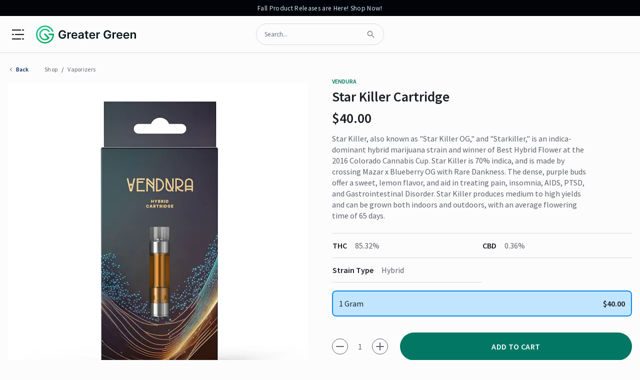

--- FILE ---
content_type: text/html
request_url: https://demo.greatergreen.gg/product/star-killer-cartridge
body_size: 13673
content:
<!DOCTYPE html><html lang="en" class="light"><head><meta charSet="utf-8"/><meta name="viewport" content="width=device-width,initial-scale=1"/><meta name="color-scheme" content="light dark"/><meta name="theme-color" media="(prefers-color-scheme: light)" content="light"/><title>Star Killer Cartridge | Greater Green</title><meta name="description" content="Star Killer, also known as &quot;Star Killer OG,&quot; and &quot;Starkiller,&quot; is an indica-dominant hybrid marijuana strain and winner of Best Hybrid Flower at the 2016..."/><link rel="canonical" href="https://demo.greatergreen.gg/product/star-killer-cartridge"/><script type="application/ld+json">{"@context":"https://schema.org","@graph":[{"@context":"https://schema.org/","@type":"Product","name":"Star Killer Cartridge","image":["https://images.dutchie.com/3bb6b7ad6ca63e718b193c16f77f66bb"],"description":"Star Killer, also known as \"Star Killer OG,\" and \"Starkiller,\" is an indica-dominant hybrid marijuana strain and winner of Best Hybrid Flower at the 2016...","brand":{"@type":"Brand","name":"vendura"},"offers":{"@type":"Offer","price":40,"priceCurrency":"USD","availability":"https://schema.org/InStock"}},{"@context":"https://schema.org","@type":"Store","name":"Greater Green Retail (Demo)","address":{"@type":"PostalAddress","streetAddress":"301 E Huron St","addressLocality":"Ann Arbor","addressRegion":"MI","postalCode":"48104","addressCountry":"US"},"geo":{"@type":"GeoCoordinates","latitude":42.2818297,"longitude":-83.74572750000002},"telephone":"(555) 555-5555","openingHoursSpecification":[{"@type":"OpeningHoursSpecification","dayOfWeek":"Sunday","opens":"10:00 AM","closes":"5:00 PM"},{"@type":"OpeningHoursSpecification","dayOfWeek":"Monday","opens":"9:00 AM","closes":"8:00 PM"},{"@type":"OpeningHoursSpecification","dayOfWeek":"Tuesday","opens":"9:00 AM","closes":"8:00 PM"},{"@type":"OpeningHoursSpecification","dayOfWeek":"Wednesday","opens":"9:00 AM","closes":"8:00 PM"},{"@type":"OpeningHoursSpecification","dayOfWeek":"Thursday","opens":"9:00 AM","closes":"8:00 PM"},{"@type":"OpeningHoursSpecification","dayOfWeek":"Friday","opens":"9:00 AM","closes":"8:00 PM"},{"@type":"OpeningHoursSpecification","dayOfWeek":"Saturday","opens":"9:00 AM","closes":"8:00 PM"}],"department":[{"@type":"Store","name":"Greater Green Retail 2 (Demo)","address":{"@type":"PostalAddress","streetAddress":"1 City Hall Square","addressLocality":"Boston","addressRegion":"MA","postalCode":"02201","addressCountry":"US"},"geo":{"@type":"GeoCoordinates","latitude":42.357695,"longitude":-71.0591345},"telephone":"(555) 555-5555","openingHoursSpecification":[{"@type":"OpeningHoursSpecification","dayOfWeek":"Sunday","opens":"open","closes":"open"},{"@type":"OpeningHoursSpecification","dayOfWeek":"Monday","opens":"open","closes":"open"},{"@type":"OpeningHoursSpecification","dayOfWeek":"Tuesday","opens":"open","closes":"open"},{"@type":"OpeningHoursSpecification","dayOfWeek":"Wednesday","opens":"open","closes":"open"},{"@type":"OpeningHoursSpecification","dayOfWeek":"Thursday","opens":"open","closes":"open"},{"@type":"OpeningHoursSpecification","dayOfWeek":"Friday","opens":"open","closes":"open"},{"@type":"OpeningHoursSpecification","dayOfWeek":"Saturday","opens":"open","closes":"open"}]}]}]}</script><meta property="og:site_name" content="Greater Green"/><meta property="og:title" content="Star Killer Cartridge | Greater Green"/><meta property="og:description" content="Star Killer, also known as &quot;Star Killer OG,&quot; and &quot;Starkiller,&quot; is an indica-dominant hybrid marijuana strain and winner of Best Hybrid Flower at the 2016..."/><meta property="og:image" content="https://images.dutchie.com/3bb6b7ad6ca63e718b193c16f77f66bb"/><meta property="og:url" content="https://demo.greatergreen.gg/product/star-killer-cartridge"/><meta name="twitter:site" content="@TWITTER_HANDLE"/><meta name="twitter:title" content="Star Killer Cartridge | Greater Green"/><meta name="twitter:description" content="Star Killer, also known as &quot;Star Killer OG,&quot; and &quot;Starkiller,&quot; is an indica-dominant hybrid marijuana strain and winner of Best Hybrid Flower at the 2016..."/><meta name="twitter:card" content="summary"/><meta name="twitter:image" content="https://images.dutchie.com/3bb6b7ad6ca63e718b193c16f77f66bb"/><link rel="apple-touch-icon" sizes="180x180" href="/favicons/apple-touch-icon.png"/><link rel="icon" type="image/png" sizes="32x32" href="/favicons/favicon-32x32.png"/><link rel="icon" type="image/png" sizes="16x16" href="/favicons/favicon-16x16.png"/><link rel="mask-icon" href="/favicons/safari-pinned-tab.svg" color="#0b1a00"/><link rel="shortcut icon" href="/favicon.ico"/><meta name="msapplication-TileColor" content="#0b1a00"/><meta name="msapplication-config" content="/favicons/browserconfig.xml"/><link rel="stylesheet" href="/build/_assets/app-WBJ3BUNU.css"/><link rel="manifest" href="/manifest.webmanifest"/><link rel="author" href="/humans.txt"/><link rel="sitemap" type="application/xml" href="/sitemap.xml"/></head><body><div class="relative z-40" style="background:rgba(0, 4, 8, 1);color:rgba(216, 229, 244, 1)"><div class="embla embla--fade"><div class="embla__container h-[1.5rem] md:h-[2rem]"><div class="embla__slide is-selected" aria-live="polite"><a href="/products"><div class="flex w-full items-center justify-center text-center text-xs tracking-wide md:text-sm h-[1.5rem] md:h-[2rem]">Fall Product Releases are Here! Shop Now!</div></a></div><div class="embla__slide" aria-live="polite"><a href="/blog"><div class="flex w-full items-center justify-center text-center text-xs tracking-wide md:text-sm h-[1.5rem] md:h-[2rem]">Message number two, learn more!</div></a></div></div></div></div><header role="banner" class="sticky inset-x-0 top-0 z-40 flex h-[3.5rem] w-full items-center border-b border-neutral-6 lg:h-[4.625rem] bg-neutral-1 text-neutral-12"><nav class="grid w-full grid-cols-2 items-center justify-between gap-4 px-4 lg:grid-cols-3"><div class="flex items-center"><button type="button" class="mr-2 w-auto lg:mr-4 rounded-md text-neutral-12 hover:bg-neutral-4 focus:outline-none focus:ring-2 focus:ring-neutral-7 active:bg-neutral-5" aria-controls="navbar-search" aria-expanded="false"><span class="sr-only">Open menu</span><div class="flex h-8 w-8 items-center justify-center fill-neutral-12 p-2 md:h-10 md:w-10"><svg xmlns="http://www.w3.org/2000/svg" viewBox="0 0 24 20" class="block w-full align-middle text-inherit"><g class="origin-center transform-gpu transition-all duration-200 ease-in-out rotate-0 opacity-100"><path d="M20 0H24V2.162H20z"></path><path d="M0 0H18V2.162H0z"></path><path d="M0 8.919H4V11.081H0z"></path><path d="M6 8.919H24V11.081H6z"></path><path d="M20 17.838H24V20H20z"></path><path d="M0 17.838H18V20H0z"></path></g><g class="origin-center transform-gpu transition-all duration-200 ease-in-out -rotate-90 opacity-0"><path d="M21.625.375c-.5-.5-1.25-.5-1.75 0L12 8.25 4.125.375c-.5-.5-1.25-.5-1.75 0s-.5 1.25 0 1.75L10.25 10l-7.875 7.875c-.5.5-.5 1.25 0 1.75.25.25.5.375.875.375s.625-.125.875-.375L12 11.75l7.875 7.875c.25.25.625.375.875.375s.625-.125.875-.375c.5-.5.5-1.25 0-1.75L13.75 10l7.875-7.875c.5-.5.5-1.25 0-1.75z"></path></g></svg></div></button><a class="flex items-center" href="/"><img src="https://cdn.builder.io/api/v1/image/assets%2Fd943f5e3fb7d48e3ad422904c83eaf53%2Ff50325ba7bb04d0ebda188220609ac37" alt="Greater Green Logo" class="w-[100px] h-[20px] lg:w-[200px]"/><span class="sr-only">Greater Green</span></a></div><form method="get" action="/search" role="search" class="relative hidden justify-self-center lg:flex"><label for=":R15kp:" class="sr-only mb-2 text-sm font-medium text-primary-11">Search</label><div class="relative flex min-w-[16rem] font-base"><input id=":R15kp:" name="q" type="search" class="block w-full rounded-full border border-neutral-6 bg-transparent py-3 pl-4 pr-10 text-sm leading-none text-neutral-12 focus-within:text-[16px] focus:border-primary-7 focus:bg-transparent focus:text-[16px] focus:ring-primary-7 active:bg-transparent active:text-[16px] sm:focus-within:text-sm sm:focus:text-sm sm:active:text-sm" placeholder="Search..." required="" pattern=".{3,}" title="Please enter at least 3 characters" value=""/><div class="absolute bottom-0 right-2 top-0 flex items-center rounded-full"><button disabled="" type="submit" class="opacity-75 rounded-full p-2 text-sm font-medium text-neutral-11 focus:outline-none focus:ring-2 focus:ring-neutral-7"><svg class="fill-current align-middle text-current h-5 w-5" viewBox="0 0 24 24" xmlns="http://www.w3.org/2000/svg"><path d="M15.5 14h-.79l-.28-.27A6.47 6.47 0 0 0 16 9.5 6.5 6.5 0 1 0 9.5 16c1.61 0 3.09-.59 4.23-1.57l.27.28v.79l5 4.99L20.49 19l-4.99-5zm-6 0C7.01 14 5 11.99 5 9.5S7.01 5 9.5 5 14 7.01 14 9.5 11.99 14 9.5 14z"></path></svg><span class="sr-only">Submit Search</span></button></div></div></form></nav></header><main class="block min-h-[calc(75vh-3.5rem)] lg:min-h-[calc(75vh-4.625rem)]"><section class="mx-auto w-full max-w-8xl relative mb-16 grid gap-y-4 px-4 pt-4 md:grid-cols-2 md:gap-x-12 md:pt-6"><section><div class="sticky top-[4rem] space-y-4 lg:top-[6rem]"><section class="flex space-x-2 text-xs text-neutral-12"><button type="button" class="group mr-6 flex items-center font-semibold text-primary-12 transition-colors hover:text-primary-11"><svg class="align-middle text-current mr-1 h-3 w-3 fill-none transition-transform group-hover:-translate-x-1" viewBox="0 0 24 24" xmlns="http://www.w3.org/2000/svg" fill="none" stroke="currentColor" stroke-width="2" stroke-linecap="round" stroke-linejoin="round"><polyline points="15 18 9 12 15 6"></polyline></svg>Back</button><a class="text-xs font-light tracking-wide text-neutral-11 transition-colors hover:text-neutral-12" href="/products">Shop</a><span>/</span><a class="text-xs font-light tracking-wide text-neutral-11 transition-colors hover:text-neutral-12" href="/products?category=VAPORIZERS">Vaporizers</a></section><div class="aspect-[1/1] overflow-hidden rounded-md"><div class="relative w-full aspect-[1/1]"><div class="skeleton" aria-hidden="true"></div><img sizes="
  (max-width: 380px) 348px,
  (max-width: 420px) 388px,
  (max-width: 480px) 448px,
  (max-width: 560px) 528px,
  (max-width: 640px) 608px,
  (max-width: 768px) 368px,
  (max-width: 960px) 464px,
  (max-width: 1140px) 530px,
  (max-width: 1280px) 600px,
  (max-width: 1440px) 680px,
  (max-width: 1600px) 728px,
  800px
" alt="Star Killer Cartridge" title="Star Killer Cartridge" class="relative z-[1] h-full w-full !max-w-full !max-h-full object-cover" loading="eager" fetchPriority="high" style="object-fit:cover;background:false;max-width:600px;max-height:600px;aspect-ratio:1;width:100%" srcSet="https://images.dutchie.com/3bb6b7ad6ca63e718b193c16f77f66bb?w=600&amp;h=600&amp;fit=min&amp;auto=format 600w,
https://images.dutchie.com/3bb6b7ad6ca63e718b193c16f77f66bb?w=640&amp;h=640&amp;fit=min&amp;auto=format 640w,
https://images.dutchie.com/3bb6b7ad6ca63e718b193c16f77f66bb?w=750&amp;h=750&amp;fit=min&amp;auto=format 750w,
https://images.dutchie.com/3bb6b7ad6ca63e718b193c16f77f66bb?w=828&amp;h=828&amp;fit=min&amp;auto=format 828w,
https://images.dutchie.com/3bb6b7ad6ca63e718b193c16f77f66bb?w=960&amp;h=960&amp;fit=min&amp;auto=format 960w,
https://images.dutchie.com/3bb6b7ad6ca63e718b193c16f77f66bb?w=1080&amp;h=1080&amp;fit=min&amp;auto=format 1080w,
https://images.dutchie.com/3bb6b7ad6ca63e718b193c16f77f66bb?w=1200&amp;h=1200&amp;fit=min&amp;auto=format 1200w" src="https://images.dutchie.com/3bb6b7ad6ca63e718b193c16f77f66bb?w=600&amp;h=600&amp;fit=min&amp;auto=format"/></div></div></div></section><section><article class="mx-auto mb-6 w-full text-neutral-12 lg:mt-6"><header class="grid"><h1 class="order-2 text-xl font-semibold text-neutral-12 lg:text-2xl">Star Killer Cartridge</h1><a href="/products?brand=vendura"><h2 class="order-1 mb-1 text-xs font-semibold uppercase text-secondary-11">vendura</h2></a></header><section><ul class="mt-2 flex"><li class="text-xl font-bold lg:text-2xl">$40.00</li></ul></section><section class="prose mt-3 leading-snug text-neutral-11"><p>Star Killer, also known as "Star Killer OG," and "Starkiller," is an indica-dominant hybrid marijuana strain and winner of Best Hybrid Flower at the 2016 Colorado Cannabis Cup. Star Killer is 70% indica, and is made by crossing Mazar x Blueberry OG with Rare Dankness. The dense, purple buds offer a sweet, lemon flavor, and aid in treating pain, insomnia, AIDS, PTSD, and Gastrointestinal Disorder. Star Killer produces medium to high yields and can be grown both indoors and outdoors, with an average flowering time of 65 days.</p></section><table class="mt-6 w-full table-fixed border-t border-neutral-6"><tbody><tr class="border-b border-neutral-6"><td class="py-3"><span class="mr-4 inline-block font-bold text-neutral-12">THC</span><span class="inline-block text-neutral-11">85.32%</span></td><td class="py-2"><span class="mr-4 inline-block font-bold text-neutral-12">CBD</span><span class="inline-block text-neutral-11">0.36%</span></td></tr><tr class="border-b border-neutral-6"><td class="py-3"><span class="mr-4 inline-block font-bold text-neutral-12">Strain Type</span><span class="inline-block text-neutral-11">Hybrid</span></td></tr></tbody></table><section><ul class="mt-4 grid w-full grid-cols-1 items-center justify-center gap-2"><li class="relative mx-auto flex w-full select-none items-center justify-center overflow-hidden rounded-lg border-none text-sm"><input type="radio" id=":R6m64p:" name="variant" class="hidden" checked=""/><label for=":R6m64p:" class="w-full rounded-lg border-2 p-1 text-primary-12 transition-all border-primary-10 bg-primary-5 drop-shadow-md"><div class="flex flex-row flex-nowrap items-center justify-between text-sm lg:text-base"><div class="flex basis-2/3 flex-col items-start justify-start md:flex-row md:items-center md:justify-between"><div class="flex items-center justify-start p-2 font-normal text-neutral-12 md:order-1">1 Gram</div></div><div class="flex items-end justify-center p-2"><div class="font-bold text-neutral-12">$40.00</div></div></div></label></li></ul></section><section class="mt-4 flex flex-col items-center md:mt-8 md:flex-row"><section class="mr-6"><div class="relative"><div class="flex items-center"><button aria-label="Decrement Quantity" type="button" class="flex items-center justify-center rounded-full border border-neutral-11 text-neutral-11 transition-colors hover:border-neutral-12 hover:bg-neutral-12 hover:text-neutral-1 focus:outline-none focus:ring-2 focus:ring-neutral-7 h-8 w-8 @cart:h-[18px] @cart:w-[18px]"><svg class="h-6 w-6 fill-current align-middle text-current" viewBox="0 0 24 24" fill="none" stroke="currentColor" stroke-width="2" stroke-linecap="round" stroke-linejoin="round" xmlns="http://www.w3.org/2000/svg"><line x1="5" x2="19" y1="12" y2="12"></line></svg><span class="sr-only">-1</span></button><input name="quantity" type="text" autoComplete="off" class="mx-1 block w-8 rounded-lg p-1 border border-transparent bg-transparent text-center text-neutral-11 hover:border-neutral-6 focus:z-20 focus:outline-none focus:ring-2 focus:ring-neutral-7 lg:w-10 lg:p-2 lg:text-base @cart:w-10 @cart:md:text-sm" aria-label="Quantity" value="1"/><button aria-label="Increment Quantity" type="button" class="flex items-center justify-center rounded-full border border-neutral-11 text-neutral-11 transition-colors hover:border-neutral-12 hover:bg-neutral-12 hover:text-neutral-1 focus:outline-none focus:ring-2 focus:ring-neutral-7 h-8 w-8 @cart:h-[18px] @cart:w-[18px]"><svg class="h-6 w-6 fill-current align-middle text-current" viewBox="0 0 24 24" fill="none" stroke="currentColor" stroke-width="2" stroke-linecap="round" stroke-linejoin="round" xmlns="http://www.w3.org/2000/svg"><line x1="12" x2="12" y1="5" y2="19"></line><line x1="5" x2="19" y1="12" y2="12"></line></svg><span class="sr-only">+1</span></button></div><div class="absolute inset-x-0 -bottom-3 h-4 text-center text-[10px]"></div></div></section><section class="mt-4 w-full grow md:mt-0"><button class="inline-flex items-center justify-center uppercase tracking-wide font-semibold focus:outline-none focus:ring-2 rounded-full text-center disabled:cursor-not-allowed disabled:opacity-50 transition-color transition-opacity text-secondary-1 bg-secondary-11 hover:bg-secondary-9 hover:text-secondary-contrast focus:ring-secondary-7 data-[active=true]:text-secondary-contrast data-[active=true]:bg-secondary-9 px-8 min-h-[3.5rem] text-base w-full">Add to Cart</button></section></section></article><aside class="mt-8 w-full overflow-hidden rounded-xl"><article class="bg-primary-11 px-4 py-6"><header class="p-2"><h3 class="font-display text-xl text-primary-1 lg:text-2xl">The Effects</h3><p class="mt-1 text-sm text-primary-2">Effects refer to the various feelings or sensations experienced when consuming cannabis products. Each effect is a unique response to the combination of cannabinoids and terpenes and vary based on the individual and the strain used.</p></header><ul class="my-4 space-y-1"><li class="flex items-center space-x-4 rounded-lg border border-primary-8/20 bg-primary-12/20 p-3 text-sm font-semibold text-primary-1"><svg class="h-6 w-6 align-middle text-current fill-primary-1" viewBox="0 0 50 50" xmlns="http://www.w3.org/2000/svg"><path d="m41.8 43h-4.1v-20c0-1.7-1-2.7-2.7-2.7h-3.7v-1.9c.2 0 .3-.1.5-.2 1.3-.9 1.7-2.2 1.3-3.8-.3-1.3-1-2.7-1.9-4.2-.2-.3-.4-.4-.7-.4s-.6.1-.8.4c-1.1 1.5-1.7 2.9-2 4.3-.4 2.1.5 3.2 1.4 3.7.1.1.3.1.5.1v1.9h-4v-2.8c0-1.4-.8-2.3-2.3-2.6h-3v-2.1c.2 0 .4-.1.5-.2 1.3-.9 1.7-2.2 1.3-3.8-.3-1.2-1-2.7-1.9-4.2-.2-.3-.4-.4-.7-.4s-.6.1-.8.4c-1.1 1.5-1.7 2.9-2 4.3-.4 2.1.5 3.2 1.4 3.7.1.1.3.1.4.1v2.1h-3.4c-1 0-1.6.4-2 .8-.5.6-.7 1.4-.6 2.4v25.1h-4.2c-.7 0-1.3.6-1.3 1.3s.6 1.3 1.3 1.3h33.5c.7 0 1.3-.6 1.3-1.3s-.6-1.3-1.3-1.3zm-12.5-28.2c.2-.8.5-1.6 1-2.4.5.9.8 1.7 1 2.5.2.7.1 1.2-.4 1.7h-1.1c-.4-.3-.7-.8-.5-1.8zm-11-5.6c.2-.8.5-1.6 1-2.4.5.9.8 1.7 1 2.5.2.7.1 1.2-.4 1.7h-1.1c-.4-.4-.7-.8-.5-1.8zm7.1 33.8v-15.6c.2.4.3.8.3 1.3 0 1 .3 1.8.8 2.3.5.4 1.1.7 2 .7h.5c1.3-.2 2.9-1.2 2.9-4.9 0-1 .2-1.2.2-1.3.1 0 .5 0 1.5.9l.1.1c.6.3 1.2.5 1.8.4v16.1zm9.5-20.6c.6 0 .6.1.6.6v2c-.1.1-.2.2-.2.2-.1 0-.4 0-.6-.1-.9-.7-2.2-1.6-3.3-1.1-1.2.6-1.2 2.3-1.2 2.9 0 2.9-1 3.1-1.3 3.1s-.8 0-1-.2-.3-.6-.3-1c0-1.6-.7-3-2-4.2v-2.2zm-20.2-5.4s.1-.1.4-.1h7.9c.4.1.4.2.4.5v5.3s-.1.1-.1.1c-.8.6-1.5.9-1.9.9 0 0-.3-.3-.2-1.6 0-2.3-1.4-3.7-3.7-3.7-1.1 0-2 .3-2.7.8v-1.3-.1c-.3-.5-.2-.7-.1-.8zm-.1 4.8c.6-1.1 1.4-1.6 2.7-1.6 1.4 0 1.9.5 1.9 1.9s.2 2.3.7 2.9c.3.3.7.5 1.2.5.7 0 1.4-.2 2.1-.6v18.2h-8.7v-21.3z"></path></svg><span>Calm</span></li><li class="flex items-center space-x-4 rounded-lg border border-primary-8/20 bg-primary-12/20 p-3 text-sm font-semibold text-primary-1"><svg class="h-6 w-6 align-middle text-current fill-primary-1" viewBox="0 0 50 50" xmlns="http://www.w3.org/2000/svg"><path d="M20 4c-.5.1-.9.5-1.1 1l-.8 3.3c-.2.7.1 1.5.7 1.8.6.3 1.3-.1 1.6-.8v-.2l.6-2.2h10.3l-5 13.4c-.3.7 0 1.5.6 1.8.2.1.3.1.5.1H33L19.7 39l2.5-9.4c.2-.7-.2-1.5-.8-1.7-.1 0-.2-.1-.3-.1H16l3.3-13.6c.2-.7-.2-1.5-.9-1.7-.7-.2-1.3.2-1.5 1l-3.7 15.4c-.2.7.2 1.5.9 1.7.1 0 .2.1.3.1h4.9l-3.6 13.6c-.2.7.2 1.5.8 1.7.5.2.9 0 1.3-.4l18.9-23.8c.5-.6.4-1.5-.1-2-.2-.2-.5-.4-.8-.4h-6.4l5-13.5c.3-.7 0-1.5-.7-1.8-.1 0-.3-.1-.4-.1H20z"></path></svg><span>Energetic</span></li><li class="flex items-center space-x-4 rounded-lg border border-primary-8/20 bg-primary-12/20 p-3 text-sm font-semibold text-primary-1"><svg class="h-6 w-6 align-middle text-current fill-primary-1" viewBox="0 0 50 50" xmlns="http://www.w3.org/2000/svg"><path d="m37.3 20.5c-.7.5-2.3 1.2-4.3 1.9-1.5.5-3.2.8-4.1.9h-.2c-.7.1-3.3.2-4 .2s-3 0-6.1-.6c-3-.5-6.5-2.2-6.5-2.3-.2-.1-.4-.1-.6 0s-.3.3-.3.5c0 .1.2 2.8 1.9 5.1s2.4 3.2 5.1 4.5c2.5 1.2 4.4 1.3 6.1 1.4h.5.4c2 0 5-.7 7-2 1.8-1.1 2.4-1.9 3.1-2.9.2-.2.3-.5.6-.7.5-.6 3.1-5.2 2.3-6.1-.1 0-.5-.1-.9.1zm-1.6 4.4c-.1 0-2.9 1.9-6.3 1.9-.3 0-.6.3-.6.6s.3.6.6.6c1.9 0 3.6-.5 4.9-1-.6.9-1.1 1.5-2.6 2.4-2 1.2-5.1 1.9-6.8 1.8h-.5c-1.7-.1-3.4-.2-5.6-1.3-2.1-1-2.8-1.7-4-3.3 2.7 1.2 5 1.5 5.1 1.5h.1c.3 0 .6-.2.6-.5s-.2-.6-.5-.7c0 0-3.2-.4-6.4-2.2-.1 0-.1 0-.2-.1-.5-.9-.7-1.7-.9-2.4 1.3.6 3.7 1.5 5.8 1.9 3.2.6 5.6.6 6.3.6.6 0 3.3-.1 4.2-.2h.2c.9-.1 2.7-.4 4.3-1 .8-.3 2.4-.9 3.6-1.5-.3.8-.8 2-1.3 2.9z"></path><path d="m40.3 18.5c-1.5-1.4-3.1-.6-3.2-.5-.3.1-.4.5-.3.8s.5.4.8.3c.1 0 1-.5 1.8.3.9.9.6 2.5.6 2.5-.1.3.1.6.5.7h.1c.3 0 .5-.2.6-.5 0-.1.5-2.2-.9-3.6z"></path><path d="m12.2 19c.3.1.7 0 .8-.3.2-.3 0-.7-.3-.8-.1 0-1.7-.9-3.2.5-1.4 1.3-.9 3.5-.9 3.6.1.3.3.5.6.5h.1c.3-.1.5-.4.5-.7 0 0-.3-1.6.6-2.5.8-.8 1.7-.4 1.8-.3z"></path></svg><span>Happy</span></li><li class="flex items-center space-x-4 rounded-lg border border-primary-8/20 bg-primary-12/20 p-3 text-sm font-semibold text-primary-1"><svg class="h-6 w-6 align-middle text-current fill-primary-1" viewBox="0 0 50 50" xmlns="http://www.w3.org/2000/svg"><path d="M39.3 32v-3.9c0-1.3-.8-2.9-4.2-3.4v-.2c0-2.4-1.4-3.2-2.8-3.2H13.2c-1.3 0-2.7.9-2.7 3.2v8.3c0 2.1.4 4.1 1.3 5.8.9 1.7 2.2 3.1 3.8 4.4h-3c-.8 0-1.4.6-1.4 1.4s.6 1.4 1.4 1.4h20.1c.8 0 1.4-.6 1.4-1.4s-.6-1.4-1.4-1.4H30c2.5-1.7 3.8-4 4.2-4.9.1-.2.2-.5.3-.7.6 0 1.2-.1 1.8-.3 1.2-.4 3.2-1.6 3-5.1zm-19.9.1v2h-.9v-2h.9zm12.9 3.1c-.2.6-.4 1.2-.6 1.7-.4.8-1.4 2.7-3.5 4-1.3.8-3 1.3-5.1 1.3-2.3.1-4.2-.3-5.6-1.3-1.4-1-2.5-2.2-3.2-3.5-.7-1.3-1-2.9-1-4.5v-8.3-.5H17v5.4c-.2.1-.4.2-.6.4-.3.3-.7.8-.7 1.7v3.3c0 .8.3 1.3.6 1.6.3.3.7.6 1.4.6h2.5c.5 0 .9-.2 1.2-.5.7-.6.7-1.6.7-2v-3c0-.8-.3-1.3-.5-1.6-.3-.3-.7-.6-1.5-.6h-.4v-5.3h12.5v.4l.1 10.7zm3.2-.9c-.2 0-.3.1-.4.1v-7c1.1.2 1.4.5 1.4.6v4c.1 2-.6 2.2-1 2.3zM16.8 20c.3 0 .6-.1.8-.3.6-.5.7-1.3.3-2-.3-.2-.9-1.4-.9-2.7 0-.7.1-.8.5-1.2.2-.2.4-.5.7-.8.7-.9 1.1-2.2 1-3.9 0-.8-.6-1.4-1.4-1.4-.8 0-1.4.6-1.4 1.4 0 1.4-.3 2-.5 2.2-.2.2-.3.4-.5.5-.7.7-1.3 1.5-1.3 3.2 0 1.9.8 3.7 1.5 4.5.4.4.8.5 1.2.5zm4.7-.7c.3.5.7.7 1.2.7.2 0 .5-.1.7-.2.7-.4.9-1.2.5-1.9-.3-.5-.6-1.2-.8-1.6-.2-.6-.2-1.1-.1-1.4.5-.9 1-1.7 1.5-2.7.6-1.3.8-2.6.6-3.6-.2-1-.8-2.2-1.8-3.7-.4-.6-1.3-.8-1.9-.3-.7.5-.8 1.4-.4 2 1 1.4 1.3 2.2 1.3 2.6.1.5 0 1.2-.4 1.9-.4.9-.9 1.7-1.4 2.5-.4.7-.7 1.9-.1 3.7.4.7.8 1.6 1.1 2zm5.4.2c.3.3.7.5 1.1.5.3 0 .6-.1.9-.3.6-.5.7-1.4.2-2-.4-.5-.6-1-.7-1.4-.2-.9-.2-1 0-1.6 0-.1.2-.5.8-1.2 0 0 0-.1.1-.1.6-.7.9-1.4 1.1-2.1.2-1 .2-2.1 0-3.1-.2-.8-.5-1.6-1.2-2.5-.4-.6-1.3-.8-1.9-.3-.6.4-.8 1.3-.3 1.9.5.7.7 1.2.7 1.4.1.7.1 1.4 0 2-.1.3-.2.6-.5.9-.8.8-1.3 1.6-1.5 2.4-.3 1.1-.2 1.6 0 2.8 0 1 .5 1.9 1.2 2.7z"></path></svg><span>Relaxed</span></li></ul></article><article class="bg-primary-12 px-4 py-4"><header class="p-2"><h3 class="font-display text-xl text-primary-1 lg:text-2xl">Terpenes</h3><p class="mt-1 text-sm text-primary-2">Terpenes are naturally occurring chemical compounds found in plants and some animals. They&#x27;re responsible for the aromas, flavors, and even colors associated with various types of vegetation. In terms of cannabis, terpenes are what make certain strains smell or taste different from others.</p></header><div class="my-4 overflow-hidden rounded-lg"><div class="w-full"><button type="button" class="flex w-full items-center justify-between border-b border-primary-8/20 p-4 text-sm font-semibold text-primary-1 transition-colors hover:bg-primary-11/30 bg-primary-11/20" aria-expanded="false" aria-controls="Caryophyllene Oxide"><span>Caryophyllene Oxide</span><span class="flex items-center"><span class="mr-4">18 %</span><svg class="align-middle text-current h-4 w-4 fill-primary-9" viewBox="0 0 20 20" xmlns="http://www.w3.org/2000/svg"><path d="M11 5H9v4H5v2h4v4h2v-4h4V9h-4V5zm-1-5C4.48 0 0 4.48 0 10s4.48 10 10 10 10-4.48 10-10S15.52 0 10 0zm0 18c-4.41 0-8-3.59-8-8s3.59-8 8-8 8 3.59 8 8-3.59 8-8 8z"></path></svg></span></button><div id="Caryophyllene Oxide" class="space-y-4 overflow-hidden bg-primary-11/40 p-4 text-sm text-primary-5 transition-all duration-300 ease-in-out max-h-0 py-0 opacity-0" role="region" aria-labelledby="Caryophyllene Oxide" aria-hidden="true" style="max-height:0px"><div class="flex flex-wrap"><span class="mr-2 font-semibold">Aromas<!-- -->:</span><div class="flex flex-wrap whitespace-pre-wrap text-sm font-light"><span class="whitespace-pre">Spice</span><span class="mr-1">,</span><span class="whitespace-pre">Woody</span></div></div><div class="flex flex-wrap"><span class="mr-2 font-semibold">Potential Health Benefits<!-- -->:</span><div class="flex flex-wrap whitespace-pre-wrap text-sm font-light"><span class="whitespace-pre">Anti-fungal</span><span class="mr-1">,</span><span class="whitespace-pre">Cancer Fighting</span></div></div><div class="font-light">Caryophyllene oxide is a sesquiterpene known best for its cancer fighting and anti-fungal properties. It can be found in rosemary, basil, hops and of course Cannabis. </div></div></div><div class="w-full"><button type="button" class="flex w-full items-center justify-between border-b border-primary-8/20 p-4 text-sm font-semibold text-primary-1 transition-colors hover:bg-primary-11/30 bg-primary-11/20" aria-expanded="false" aria-controls="Eucalyptol"><span>Eucalyptol</span><span class="flex items-center"><span class="mr-4">19 %</span><svg class="align-middle text-current h-4 w-4 fill-primary-9" viewBox="0 0 20 20" xmlns="http://www.w3.org/2000/svg"><path d="M11 5H9v4H5v2h4v4h2v-4h4V9h-4V5zm-1-5C4.48 0 0 4.48 0 10s4.48 10 10 10 10-4.48 10-10S15.52 0 10 0zm0 18c-4.41 0-8-3.59-8-8s3.59-8 8-8 8 3.59 8 8-3.59 8-8 8z"></path></svg></span></button><div id="Eucalyptol" class="space-y-4 overflow-hidden bg-primary-11/40 p-4 text-sm text-primary-5 transition-all duration-300 ease-in-out max-h-0 py-0 opacity-0" role="region" aria-labelledby="Eucalyptol" aria-hidden="true" style="max-height:0px"><div class="flex flex-wrap"><span class="mr-2 font-semibold">Aromas<!-- -->:</span><div class="flex flex-wrap whitespace-pre-wrap text-sm font-light"><span class="whitespace-pre">Spice</span></div></div><div class="flex flex-wrap"><span class="mr-2 font-semibold">Potential Health Benefits<!-- -->:</span><div class="flex flex-wrap whitespace-pre-wrap text-sm font-light"><span class="whitespace-pre">Anti-inflammatory</span><span class="mr-1">,</span><span class="whitespace-pre">Brain Function</span><span class="mr-1">,</span><span class="whitespace-pre">Pain Relief</span><span class="mr-1">,</span><span class="whitespace-pre">Respiratory Function</span><span class="mr-1">,</span><span class="whitespace-pre">Gastrointestinal</span><span class="mr-1">,</span><span class="whitespace-pre">Cancer Fighting</span></div></div><div class="font-light">Considered to be one of the more studied terpenes, Eucalyptol (Cineole) has shown the potential to improve memory and learning through several randomized placebo-controlled studies conducted by the Natural Health Research Institute. The possible increase in cognitive abilities coupled with a variety of potential health benefits make Eucalyptol a terpene worth having in your next strain. </div></div></div><div class="w-full"><button type="button" class="flex w-full items-center justify-between border-b border-primary-8/20 p-4 text-sm font-semibold text-primary-1 transition-colors hover:bg-primary-11/30 bg-primary-11/20" aria-expanded="false" aria-controls="Isopulegol"><span>Isopulegol</span><span class="flex items-center"><span class="mr-4">17 %</span><svg class="align-middle text-current h-4 w-4 fill-primary-9" viewBox="0 0 20 20" xmlns="http://www.w3.org/2000/svg"><path d="M11 5H9v4H5v2h4v4h2v-4h4V9h-4V5zm-1-5C4.48 0 0 4.48 0 10s4.48 10 10 10 10-4.48 10-10S15.52 0 10 0zm0 18c-4.41 0-8-3.59-8-8s3.59-8 8-8 8 3.59 8 8-3.59 8-8 8z"></path></svg></span></button><div id="Isopulegol" class="space-y-4 overflow-hidden bg-primary-11/40 p-4 text-sm text-primary-5 transition-all duration-300 ease-in-out max-h-0 py-0 opacity-0" role="region" aria-labelledby="Isopulegol" aria-hidden="true" style="max-height:0px"><div class="flex flex-wrap"><span class="mr-2 font-semibold">Aromas<!-- -->:</span><div class="flex flex-wrap whitespace-pre-wrap text-sm font-light"><span class="whitespace-pre">Mint</span><span class="mr-1">,</span><span class="whitespace-pre">Herbal</span></div></div><div class="flex flex-wrap"><span class="mr-2 font-semibold">Potential Health Benefits<!-- -->:</span><div class="flex flex-wrap whitespace-pre-wrap text-sm font-light"><span class="whitespace-pre">Gastrointestinal</span><span class="mr-1">,</span><span class="whitespace-pre">Anti-inflammatory</span></div></div><div class="font-light">Isopulegol is a terpene that is the chemical precursor to menthol and is known to have a rather fresh, minty flavor and scent and has long been used in the perfume and fragrance industry. This terpene has also been found to have anti-inflammatory, anti-viral and also gastroprotective properties. </div></div></div></div></article><article class="bg-primary-12 px-4 py-4"><header class="p-2"><h3 class="font-display text-xl text-primary-1 lg:text-2xl">Other Cannabinoids</h3><p class="mt-1 text-sm text-primary-2">Cannabinoids are naturally occurring chemical compounds that are found in cannabis and provide consumers with a wide range of effects. THC and CBD are examples of some of the most commonly known cannabinoids.</p></header><div class="my-4 overflow-hidden rounded-lg"><div class="w-full"><button type="button" class="flex w-full items-center justify-between border-b border-primary-8/20 p-4 text-sm font-semibold text-primary-1 transition-colors hover:bg-primary-11/30 bg-primary-11/20" aria-expanded="false" aria-controls="CBD (Cannabidiol)"><span>CBD (Cannabidiol)</span><span class="flex items-center"><span class="mr-4">0.36 %</span><svg class="align-middle text-current h-4 w-4 fill-primary-9" viewBox="0 0 20 20" xmlns="http://www.w3.org/2000/svg"><path d="M11 5H9v4H5v2h4v4h2v-4h4V9h-4V5zm-1-5C4.48 0 0 4.48 0 10s4.48 10 10 10 10-4.48 10-10S15.52 0 10 0zm0 18c-4.41 0-8-3.59-8-8s3.59-8 8-8 8 3.59 8 8-3.59 8-8 8z"></path></svg></span></button><div id="CBD (Cannabidiol)" class="space-y-4 overflow-hidden bg-primary-11/40 p-4 text-sm text-primary-5 transition-all duration-300 ease-in-out max-h-0 py-0 opacity-0" role="region" aria-labelledby="CBD (Cannabidiol)" aria-hidden="true" style="max-height:0px"><div class="font-light">CBD is the second most prevalent cannabinoid and is primarily produced by hemp plants and at lower amounts in cannabis. It works as a phytocannabinoid, or binding agent, that adheres to an individual&#x27;s endocannabinoid system. Cannabidiol has soared in popularity due to its lack of psychoactive effects. Most users seek CBD for its medicinal properties since it was the first cannabinoid to be approved by the FDA. Its healing properties include an ability to help you relax, reduce irritability and ease restlessness.</div></div></div><div class="w-full"><button type="button" class="flex w-full items-center justify-between border-b border-primary-8/20 p-4 text-sm font-semibold text-primary-1 transition-colors hover:bg-primary-11/30 bg-primary-11/20" aria-expanded="false" aria-controls="CBDVA (Cannabidivarinic acid)"><span>CBDVA (Cannabidivarinic acid)</span><span class="flex items-center"><span class="mr-4">10 %</span><svg class="align-middle text-current h-4 w-4 fill-primary-9" viewBox="0 0 20 20" xmlns="http://www.w3.org/2000/svg"><path d="M11 5H9v4H5v2h4v4h2v-4h4V9h-4V5zm-1-5C4.48 0 0 4.48 0 10s4.48 10 10 10 10-4.48 10-10S15.52 0 10 0zm0 18c-4.41 0-8-3.59-8-8s3.59-8 8-8 8 3.59 8 8-3.59 8-8 8z"></path></svg></span></button><div id="CBDVA (Cannabidivarinic acid)" class="space-y-4 overflow-hidden bg-primary-11/40 p-4 text-sm text-primary-5 transition-all duration-300 ease-in-out max-h-0 py-0 opacity-0" role="region" aria-labelledby="CBDVA (Cannabidivarinic acid)" aria-hidden="true" style="max-height:0px"><div class="font-light">CBDVA is the acidic precursor of the cannabinoid CBDV. Although it has not been widely studied, CBDVA has shown promise as an anti-inflammatory for treating conditions such as sore muscles and pain from other chronic conditions.</div></div></div><div class="w-full"><button type="button" class="flex w-full items-center justify-between border-b border-primary-8/20 p-4 text-sm font-semibold text-primary-1 transition-colors hover:bg-primary-11/30 bg-primary-11/20" aria-expanded="false" aria-controls="CBL (Cannabicyclol)"><span>CBL (Cannabicyclol)</span><span class="flex items-center"><span class="mr-4">3 %</span><svg class="align-middle text-current h-4 w-4 fill-primary-9" viewBox="0 0 20 20" xmlns="http://www.w3.org/2000/svg"><path d="M11 5H9v4H5v2h4v4h2v-4h4V9h-4V5zm-1-5C4.48 0 0 4.48 0 10s4.48 10 10 10 10-4.48 10-10S15.52 0 10 0zm0 18c-4.41 0-8-3.59-8-8s3.59-8 8-8 8 3.59 8 8-3.59 8-8 8z"></path></svg></span></button><div id="CBL (Cannabicyclol)" class="space-y-4 overflow-hidden bg-primary-11/40 p-4 text-sm text-primary-5 transition-all duration-300 ease-in-out max-h-0 py-0 opacity-0" role="region" aria-labelledby="CBL (Cannabicyclol)" aria-hidden="true" style="max-height:0px"><div class="font-light">CBL is a non psychoactive cannabinoid that is created as cannabichromene (CBC) degrades over time. Not much is known about the possible therapeutic effects of CBL as it is only found in very small trace amounts during the testing process.</div></div></div><div class="w-full"><button type="button" class="flex w-full items-center justify-between border-b border-primary-8/20 p-4 text-sm font-semibold text-primary-1 transition-colors hover:bg-primary-11/30 bg-primary-11/20" aria-expanded="false" aria-controls="CBLA (Cannabicyclolic Acid)"><span>CBLA (Cannabicyclolic Acid)</span><span class="flex items-center"><span class="mr-4">11 %</span><svg class="align-middle text-current h-4 w-4 fill-primary-9" viewBox="0 0 20 20" xmlns="http://www.w3.org/2000/svg"><path d="M11 5H9v4H5v2h4v4h2v-4h4V9h-4V5zm-1-5C4.48 0 0 4.48 0 10s4.48 10 10 10 10-4.48 10-10S15.52 0 10 0zm0 18c-4.41 0-8-3.59-8-8s3.59-8 8-8 8 3.59 8 8-3.59 8-8 8z"></path></svg></span></button><div id="CBLA (Cannabicyclolic Acid)" class="space-y-4 overflow-hidden bg-primary-11/40 p-4 text-sm text-primary-5 transition-all duration-300 ease-in-out max-h-0 py-0 opacity-0" role="region" aria-labelledby="CBLA (Cannabicyclolic Acid)" aria-hidden="true" style="max-height:0px"><div class="font-light">CBLA is a rare minor cannabinoid that has no known psychoactive effects. CBLA is formed as cannabichromenic acid (CBCA) is exposed to UV light and oxygen over time. Cannabicyclolic Acid is unique in the way that it resists heat, and thus resists decarboxylation creating only small amounts CBL when heated. More research is needed to understand what potential health benefits CBLA has for cannabis users.</div></div></div></div></article></aside></section></section><div class="mx-auto w-full max-w-8xl px-4 my-4 lg:my-8 xl:my-10"><h2 class="mb-4 text-center font-display text-2xl font-semibold text-primary-12 lg:mb-8 lg:text-3xl xl:mb-10">Related Products</h2><ul class="relative mb-8 flex w-full snap-x snap-mandatory gap-4 overflow-x-auto pb-4 scrollbar-thin lg:gap-6"><li class="w-[180px] shrink-0  snap-start scroll-mx-4 lg:w-[220px]"><article class="group overflow-hidden rounded-lg border-1 border-neutral-6 bg-neutral-1 h-full w-full"><a class="relative flex h-full flex-col" href="/product/fire-n-ice-live-resin-disposable"><div class="relative aspect-[1/1] w-full"><div class="skeleton" aria-hidden="true"></div><img sizes="
  (max-width: 380px) 164px,
  (max-width: 420px) 184px,
  (max-width: 480px) 215px,
  (max-width: 560px) 254px,
  (max-width: 640px) 294px,
  (max-width: 768px) 342px,
  (max-width: 960px) 438px,
  (max-width: 1140px) 364px,
  (max-width: 1280px) 288px,
  (max-width: 1440px) 342px,
  (max-width: 1600px) 374px,
  420px
" alt="Fire n Ice | Live Resin Disposable" title="Fire n Ice | Live Resin Disposable" class="relative z-[1] h-full w-full !max-w-full !max-h-full object-cover" loading="lazy" decoding="async" style="object-fit:cover;background:false;max-width:600px;max-height:600px;aspect-ratio:1;width:100%" srcSet="https://images.dutchie.com/c5ace66d821486f80c7d29e9f2dd0228?w=600&amp;h=600&amp;fit=min&amp;auto=format 600w,
https://images.dutchie.com/c5ace66d821486f80c7d29e9f2dd0228?w=640&amp;h=640&amp;fit=min&amp;auto=format 640w,
https://images.dutchie.com/c5ace66d821486f80c7d29e9f2dd0228?w=750&amp;h=750&amp;fit=min&amp;auto=format 750w,
https://images.dutchie.com/c5ace66d821486f80c7d29e9f2dd0228?w=828&amp;h=828&amp;fit=min&amp;auto=format 828w,
https://images.dutchie.com/c5ace66d821486f80c7d29e9f2dd0228?w=960&amp;h=960&amp;fit=min&amp;auto=format 960w,
https://images.dutchie.com/c5ace66d821486f80c7d29e9f2dd0228?w=1080&amp;h=1080&amp;fit=min&amp;auto=format 1080w,
https://images.dutchie.com/c5ace66d821486f80c7d29e9f2dd0228?w=1200&amp;h=1200&amp;fit=min&amp;auto=format 1200w" src="https://images.dutchie.com/c5ace66d821486f80c7d29e9f2dd0228?w=600&amp;h=600&amp;fit=min&amp;auto=format"/></div><div class="items-start border-t-1 border-neutral-6 p-2 lg:p-4"><p class="my-1 line-clamp-1 text-center text-xs font-semibold leading-loose text-secondary-11">GreenCo Ventures</p><h3 class="my-1 line-clamp-2 text-center leading-relaxed text-primary-12 group-hover:opacity-80" title="Fire n Ice | Live Resin Disposable">Fire n Ice | Live Resin Disposable</h3></div><div class="flex h-full flex-grow flex-col justify-between"><div class="flex w-full divide-x self-start border-t-1 border-neutral-6 text-center text-xs lg:text-sm"><div class="flex-grow border-neutral-6 py-2"><span class="mr-2 inline-block font-semibold uppercase">THC</span>73.65%</div><div class="flex-grow border-neutral-6 py-2"><span class="mr-2 inline-block  font-semibold uppercase">CBD</span>0.36%</div></div><div class="flex h-full w-full flex-col items-center justify-center border-t border-neutral-6 py-4 text-center lg:py-6 lg:text-lg"><div class="flex h-full w-full flex-wrap items-center justify-center font-semibold text-neutral-12 "><div><div class="mx-2" aria-label="Price: $15.00">$15.00</div></div></div></div></div></a></article></li><li class="w-[180px] shrink-0  snap-start scroll-mx-4 lg:w-[220px]"><article class="group overflow-hidden rounded-lg border-1 border-neutral-6 bg-neutral-1 h-full w-full"><a class="relative flex h-full flex-col" href="/product/cactus-chiller-chill-cartridge"><b role="status" class="absolute left-0 top-0 z-5 w-auto bg-secondary-9 px-3 py-1 text-xs text-secondary-contrast">Budtender Pick</b><div class="relative aspect-[1/1] w-full"><div class="skeleton" aria-hidden="true"></div><img sizes="
  (max-width: 380px) 164px,
  (max-width: 420px) 184px,
  (max-width: 480px) 215px,
  (max-width: 560px) 254px,
  (max-width: 640px) 294px,
  (max-width: 768px) 342px,
  (max-width: 960px) 438px,
  (max-width: 1140px) 364px,
  (max-width: 1280px) 288px,
  (max-width: 1440px) 342px,
  (max-width: 1600px) 374px,
  420px
" alt="Cactus Chiller Chill Cartridge" title="Cactus Chiller Chill Cartridge" class="relative z-[1] h-full w-full !max-w-full !max-h-full object-cover" loading="lazy" decoding="async" style="object-fit:cover;background:false;max-width:600px;max-height:600px;aspect-ratio:1;width:100%" srcSet="https://images.dutchie.com/09bfc0d9bd76ebc5c69b7fca7b9dbe2d?w=600&amp;h=600&amp;fit=min&amp;auto=format 600w,
https://images.dutchie.com/09bfc0d9bd76ebc5c69b7fca7b9dbe2d?w=640&amp;h=640&amp;fit=min&amp;auto=format 640w,
https://images.dutchie.com/09bfc0d9bd76ebc5c69b7fca7b9dbe2d?w=750&amp;h=750&amp;fit=min&amp;auto=format 750w,
https://images.dutchie.com/09bfc0d9bd76ebc5c69b7fca7b9dbe2d?w=828&amp;h=828&amp;fit=min&amp;auto=format 828w,
https://images.dutchie.com/09bfc0d9bd76ebc5c69b7fca7b9dbe2d?w=960&amp;h=960&amp;fit=min&amp;auto=format 960w,
https://images.dutchie.com/09bfc0d9bd76ebc5c69b7fca7b9dbe2d?w=1080&amp;h=1080&amp;fit=min&amp;auto=format 1080w,
https://images.dutchie.com/09bfc0d9bd76ebc5c69b7fca7b9dbe2d?w=1200&amp;h=1200&amp;fit=min&amp;auto=format 1200w" src="https://images.dutchie.com/09bfc0d9bd76ebc5c69b7fca7b9dbe2d?w=600&amp;h=600&amp;fit=min&amp;auto=format"/></div><div class="items-start border-t-1 border-neutral-6 p-2 lg:p-4"><p class="my-1 line-clamp-1 text-center text-xs font-semibold leading-loose text-secondary-11">Timeless</p><h3 class="my-1 line-clamp-2 text-center leading-relaxed text-primary-12 group-hover:opacity-80" title="Cactus Chiller Chill Cartridge">Cactus Chiller Chill Cartridge</h3></div><div class="flex h-full flex-grow flex-col justify-between"><div class="flex w-full divide-x self-start border-t-1 border-neutral-6 text-center text-xs lg:text-sm"><div class="flex-grow border-neutral-6 py-2"><span class="mr-2 inline-block font-semibold uppercase">THC</span>80.3%</div><div class="flex-grow border-neutral-6 py-2"><span class="mr-2 inline-block  font-semibold uppercase">CBD</span>0.35%</div></div><div class="flex h-full w-full flex-col items-center justify-center border-t border-neutral-6 py-4 text-center lg:py-6 lg:text-lg"><div class="flex h-full w-full flex-wrap items-center justify-center font-semibold text-neutral-12 "><div><div class="mx-2" aria-label="Price: $65.00">$65.00</div></div></div></div></div></a></article></li><li class="w-[180px] shrink-0  snap-start scroll-mx-4 lg:w-[220px]"><article class="group overflow-hidden rounded-lg border-1 border-neutral-6 bg-neutral-1 h-full w-full"><a class="relative flex h-full flex-col" href="/product/nitroux"><div class="relative aspect-[1/1] w-full"><div class="skeleton" aria-hidden="true"></div><img sizes="
  (max-width: 380px) 164px,
  (max-width: 420px) 184px,
  (max-width: 480px) 215px,
  (max-width: 560px) 254px,
  (max-width: 640px) 294px,
  (max-width: 768px) 342px,
  (max-width: 960px) 438px,
  (max-width: 1140px) 364px,
  (max-width: 1280px) 288px,
  (max-width: 1440px) 342px,
  (max-width: 1600px) 374px,
  420px
" alt="Nitroux" title="Nitroux" class="relative z-[1] h-full w-full !max-w-full !max-h-full object-cover" loading="lazy" decoding="async" style="object-fit:cover;background:false;max-width:600px;max-height:600px;aspect-ratio:1;width:100%" srcSet="https://images.dutchie.com/920c8a5361ed076a09b38b46b0d2fc7f?w=600&amp;h=600&amp;fit=min&amp;auto=format 600w,
https://images.dutchie.com/920c8a5361ed076a09b38b46b0d2fc7f?w=640&amp;h=640&amp;fit=min&amp;auto=format 640w,
https://images.dutchie.com/920c8a5361ed076a09b38b46b0d2fc7f?w=750&amp;h=750&amp;fit=min&amp;auto=format 750w,
https://images.dutchie.com/920c8a5361ed076a09b38b46b0d2fc7f?w=828&amp;h=828&amp;fit=min&amp;auto=format 828w,
https://images.dutchie.com/920c8a5361ed076a09b38b46b0d2fc7f?w=960&amp;h=960&amp;fit=min&amp;auto=format 960w,
https://images.dutchie.com/920c8a5361ed076a09b38b46b0d2fc7f?w=1080&amp;h=1080&amp;fit=min&amp;auto=format 1080w,
https://images.dutchie.com/920c8a5361ed076a09b38b46b0d2fc7f?w=1200&amp;h=1200&amp;fit=min&amp;auto=format 1200w" src="https://images.dutchie.com/920c8a5361ed076a09b38b46b0d2fc7f?w=600&amp;h=600&amp;fit=min&amp;auto=format"/></div><div class="items-start border-t-1 border-neutral-6 p-2 lg:p-4"><p class="my-1 line-clamp-1 text-center text-xs font-semibold leading-loose text-secondary-11">Church Cannabis Co.</p><h3 class="my-1 line-clamp-2 text-center leading-relaxed text-primary-12 group-hover:opacity-80" title="Nitroux">Nitroux</h3></div><div class="flex h-full flex-grow flex-col justify-between"><div class="flex w-full divide-x self-start border-t-1 border-neutral-6 text-center text-xs lg:text-sm"><div class="flex-grow border-neutral-6 py-2"><span class="mr-2 inline-block font-semibold uppercase">THC</span>87.3%</div><div class="flex-grow border-neutral-6 py-2"><span class="mr-2 inline-block  font-semibold uppercase">CBD</span>1.3%</div></div><div class="flex h-full w-full flex-col items-center justify-center border-t border-neutral-6 py-4 text-center lg:py-6 lg:text-lg"><div class="flex h-full w-full flex-wrap items-center justify-center font-semibold text-neutral-12 "><div><div class="mx-2" aria-label="Price: $35.00">$35.00</div></div></div></div></div></a></article></li><li class="w-[180px] shrink-0  snap-start scroll-mx-4 lg:w-[220px]"><article class="group overflow-hidden rounded-lg border-1 border-neutral-6 bg-neutral-1 h-full w-full"><a class="relative flex h-full flex-col" href="/product/spicy-margarita-distillate-cartridge"><div class="relative aspect-[1/1] w-full"><div class="skeleton" aria-hidden="true"></div><img sizes="
  (max-width: 380px) 164px,
  (max-width: 420px) 184px,
  (max-width: 480px) 215px,
  (max-width: 560px) 254px,
  (max-width: 640px) 294px,
  (max-width: 768px) 342px,
  (max-width: 960px) 438px,
  (max-width: 1140px) 364px,
  (max-width: 1280px) 288px,
  (max-width: 1440px) 342px,
  (max-width: 1600px) 374px,
  420px
" alt="Spicy Margarita | Distillate Cartridge" title="Spicy Margarita | Distillate Cartridge" class="relative z-[1] h-full w-full !max-w-full !max-h-full object-cover" loading="lazy" decoding="async" style="object-fit:cover;background:false;max-width:600px;max-height:600px;aspect-ratio:1;width:100%" srcSet="https://images.dutchie.com/f303311fdb3ca7522a29e01e6a0353b4?w=600&amp;h=600&amp;fit=min&amp;auto=format 600w,
https://images.dutchie.com/f303311fdb3ca7522a29e01e6a0353b4?w=640&amp;h=640&amp;fit=min&amp;auto=format 640w,
https://images.dutchie.com/f303311fdb3ca7522a29e01e6a0353b4?w=750&amp;h=750&amp;fit=min&amp;auto=format 750w,
https://images.dutchie.com/f303311fdb3ca7522a29e01e6a0353b4?w=828&amp;h=828&amp;fit=min&amp;auto=format 828w,
https://images.dutchie.com/f303311fdb3ca7522a29e01e6a0353b4?w=960&amp;h=960&amp;fit=min&amp;auto=format 960w,
https://images.dutchie.com/f303311fdb3ca7522a29e01e6a0353b4?w=1080&amp;h=1080&amp;fit=min&amp;auto=format 1080w,
https://images.dutchie.com/f303311fdb3ca7522a29e01e6a0353b4?w=1200&amp;h=1200&amp;fit=min&amp;auto=format 1200w" src="https://images.dutchie.com/f303311fdb3ca7522a29e01e6a0353b4?w=600&amp;h=600&amp;fit=min&amp;auto=format"/></div><div class="items-start border-t-1 border-neutral-6 p-2 lg:p-4"><p class="my-1 line-clamp-1 text-center text-xs font-semibold leading-loose text-secondary-11">Eleven</p><h3 class="my-1 line-clamp-2 text-center leading-relaxed text-primary-12 group-hover:opacity-80" title="Spicy Margarita | Distillate Cartridge">Spicy Margarita | Distillate Cartridge</h3></div><div class="flex h-full flex-grow flex-col justify-between"><div class="flex w-full divide-x self-start border-t-1 border-neutral-6 text-center text-xs lg:text-sm"><div class="flex-grow border-neutral-6 py-2"><span class="mr-2 inline-block font-semibold uppercase">THC</span>92.41%</div><div class="flex-grow border-neutral-6 py-2"><span class="mr-2 inline-block  font-semibold uppercase">CBD</span>1.62%</div></div><div class="flex h-full w-full flex-col items-center justify-center border-t border-neutral-6 py-4 text-center lg:py-6 lg:text-lg"><div class="flex h-full w-full flex-wrap items-center justify-center font-semibold text-neutral-12 "><div><div class="mx-2" aria-label="Price: $60.00">$60.00</div></div></div></div></div></a></article></li><li class="w-[180px] shrink-0  snap-start scroll-mx-4 lg:w-[220px]"><article class="group overflow-hidden rounded-lg border-1 border-neutral-6 bg-neutral-1 h-full w-full"><a class="relative flex h-full flex-col" href="/product/west-coast-diesel-liquid-live-resin-cartridge"><b role="status" class="absolute left-0 top-0 z-5 w-auto bg-secondary-9 px-3 py-1 text-xs text-secondary-contrast">Best Seller</b><div class="relative aspect-[1/1] w-full"><div class="skeleton" aria-hidden="true"></div><img sizes="
  (max-width: 380px) 164px,
  (max-width: 420px) 184px,
  (max-width: 480px) 215px,
  (max-width: 560px) 254px,
  (max-width: 640px) 294px,
  (max-width: 768px) 342px,
  (max-width: 960px) 438px,
  (max-width: 1140px) 364px,
  (max-width: 1280px) 288px,
  (max-width: 1440px) 342px,
  (max-width: 1600px) 374px,
  420px
" alt="West Coast Diesel | Liquid Live Resin Cartridge" title="West Coast Diesel | Liquid Live Resin Cartridge" class="relative z-[1] h-full w-full !max-w-full !max-h-full object-cover" loading="lazy" decoding="async" style="object-fit:cover;background:false;max-width:600px;max-height:600px;aspect-ratio:1;width:100%" srcSet="https://images.dutchie.com/98cec2a9b093285eb3c57f64886910ed?w=600&amp;h=600&amp;fit=min&amp;auto=format 600w,
https://images.dutchie.com/98cec2a9b093285eb3c57f64886910ed?w=640&amp;h=640&amp;fit=min&amp;auto=format 640w,
https://images.dutchie.com/98cec2a9b093285eb3c57f64886910ed?w=750&amp;h=750&amp;fit=min&amp;auto=format 750w,
https://images.dutchie.com/98cec2a9b093285eb3c57f64886910ed?w=828&amp;h=828&amp;fit=min&amp;auto=format 828w,
https://images.dutchie.com/98cec2a9b093285eb3c57f64886910ed?w=960&amp;h=960&amp;fit=min&amp;auto=format 960w,
https://images.dutchie.com/98cec2a9b093285eb3c57f64886910ed?w=1080&amp;h=1080&amp;fit=min&amp;auto=format 1080w,
https://images.dutchie.com/98cec2a9b093285eb3c57f64886910ed?w=1200&amp;h=1200&amp;fit=min&amp;auto=format 1200w" src="https://images.dutchie.com/98cec2a9b093285eb3c57f64886910ed?w=600&amp;h=600&amp;fit=min&amp;auto=format"/></div><div class="items-start border-t-1 border-neutral-6 p-2 lg:p-4"><p class="my-1 line-clamp-1 text-center text-xs font-semibold leading-loose text-secondary-11">Cresco </p><h3 class="my-1 line-clamp-2 text-center leading-relaxed text-primary-12 group-hover:opacity-80" title="West Coast Diesel | Liquid Live Resin Cartridge">West Coast Diesel | Liquid Live Resin Cartridge</h3></div><div class="flex h-full flex-grow flex-col justify-between"><div class="flex w-full divide-x self-start border-t-1 border-neutral-6 text-center text-xs lg:text-sm"><div class="flex-grow border-neutral-6 py-2"><span class="mr-2 inline-block font-semibold uppercase">THC</span>78.11%</div><div class="flex-grow border-neutral-6 py-2"><span class="mr-2 inline-block  font-semibold uppercase">CBD</span>0.18%</div></div><div class="flex h-full w-full flex-col items-center justify-center border-t border-neutral-6 py-4 text-center lg:py-6 lg:text-lg"><div class="flex h-full w-full flex-wrap items-center justify-center font-semibold text-neutral-12 "><div><div class="mx-2" aria-label="Price: $45.00">$45.00</div></div></div></div></div></a></article></li><li class="w-[180px] shrink-0  snap-start scroll-mx-4 lg:w-[220px]"><article class="group overflow-hidden rounded-lg border-1 border-neutral-6 bg-neutral-1 h-full w-full"><a class="relative flex h-full flex-col" href="/product/chem-dubb-4-distillate-cartridge"><div class="relative aspect-[1/1] w-full"><div class="skeleton" aria-hidden="true"></div><img sizes="
  (max-width: 380px) 164px,
  (max-width: 420px) 184px,
  (max-width: 480px) 215px,
  (max-width: 560px) 254px,
  (max-width: 640px) 294px,
  (max-width: 768px) 342px,
  (max-width: 960px) 438px,
  (max-width: 1140px) 364px,
  (max-width: 1280px) 288px,
  (max-width: 1440px) 342px,
  (max-width: 1600px) 374px,
  420px
" alt="Chem Dubb #4 | Distillate Cartridge" title="Chem Dubb #4 | Distillate Cartridge" class="relative z-[1] h-full w-full !max-w-full !max-h-full object-cover" loading="lazy" decoding="async" style="object-fit:cover;background:false;max-width:600px;max-height:600px;aspect-ratio:1;width:100%" srcSet="https://images.dutchie.com/b47af60ca40798e130253cb91c4c6556?w=600&amp;h=600&amp;fit=min&amp;auto=format 600w,
https://images.dutchie.com/b47af60ca40798e130253cb91c4c6556?w=640&amp;h=640&amp;fit=min&amp;auto=format 640w,
https://images.dutchie.com/b47af60ca40798e130253cb91c4c6556?w=750&amp;h=750&amp;fit=min&amp;auto=format 750w,
https://images.dutchie.com/b47af60ca40798e130253cb91c4c6556?w=828&amp;h=828&amp;fit=min&amp;auto=format 828w,
https://images.dutchie.com/b47af60ca40798e130253cb91c4c6556?w=960&amp;h=960&amp;fit=min&amp;auto=format 960w,
https://images.dutchie.com/b47af60ca40798e130253cb91c4c6556?w=1080&amp;h=1080&amp;fit=min&amp;auto=format 1080w,
https://images.dutchie.com/b47af60ca40798e130253cb91c4c6556?w=1200&amp;h=1200&amp;fit=min&amp;auto=format 1200w" src="https://images.dutchie.com/b47af60ca40798e130253cb91c4c6556?w=600&amp;h=600&amp;fit=min&amp;auto=format"/></div><div class="items-start border-t-1 border-neutral-6 p-2 lg:p-4"><p class="my-1 line-clamp-1 text-center text-xs font-semibold leading-loose text-secondary-11">&amp;Shine</p><h3 class="my-1 line-clamp-2 text-center leading-relaxed text-primary-12 group-hover:opacity-80" title="Chem Dubb #4 | Distillate Cartridge">Chem Dubb #4 | Distillate Cartridge</h3></div><div class="flex h-full flex-grow flex-col justify-between"><div class="flex w-full divide-x self-start border-t-1 border-neutral-6 text-center text-xs lg:text-sm"><div class="flex-grow border-neutral-6 py-2"><span class="mr-2 inline-block font-semibold uppercase">THC</span>88.26%</div><div class="flex-grow border-neutral-6 py-2"><span class="mr-2 inline-block  font-semibold uppercase">CBD</span>0.92%</div></div><div class="flex h-full w-full flex-col items-center justify-center border-t border-neutral-6 py-4 text-center lg:py-6 lg:text-lg"><div class="flex h-full w-full flex-wrap items-center justify-center font-semibold text-neutral-12 "><div><div class="mx-2" aria-label="Price: $35.00">$35.00</div></div></div></div></div></a></article></li></ul></div></main><footer class="dark bg-primary-1 text-md text-neutral-11"><section class="mx-auto w-full max-w-8xl px-4 space-y-8 py-8 lg:space-y-12 lg:py-12 lg:pb-8"><div class="grid gap-6 lg:grid-cols-2"><section><header class="mb-4 border-b border-primary-6 pb-2 text-base font-semibold text-neutral-12">Explore</header><ul class="lg:grid lg:grid-flow-col lg:grid-cols-[repeat(auto-fill,minmax(min(100px,100%),1fr))] lg:grid-rows-4 lg:gap-x-5"><li><a class="block py-2 hocus:underline" href="/products">Shop</a></li><li><a class="block py-2 hocus:underline" href="/blog">Blog</a></li><li><a class="block py-2 hocus:underline" href="/profile">My Account</a></li><li><a class="block py-2 hocus:underline" href="/locations">Locations</a></li><li><a class="block py-2 hocus:underline" href="/specials">Daily Specials</a></li></ul></section></div><section class="flex items-center space-x-4 text-primary-12"><a class="transition-opacity hocus:opacity-80" href="https://facebook.com"><svg class="fill-current align-middle text-current h-5 w-5" viewBox="0 0 312 512" xmlns="http://www.w3.org/2000/svg"><path d="M279.14 288l14.22-92.66h-88.91v-60.13c0-25.35 12.42-50.06 52.24-50.06h40.42V6.26S260.43 0 225.36 0c-73.22 0-121.08 44.38-121.08 124.72v70.62H22.89V288h81.39v224h100.17V288z"></path></svg><span class="sr-only">facebook</span></a><a class="transition-opacity hocus:opacity-80" href="https://instagram.com"><svg class="fill-current align-middle text-current h-5 w-5" viewBox="0 0 22 22" xmlns="http://www.w3.org/2000/svg" fill="currentColor"><path d="M16 22H6c-3.309 0-6-2.691-6-6V6c0-3.309 2.691-6 6-6h10c3.309 0 6 2.691 6 6v10c0 3.309-2.691 6-6 6zM6 2C3.794 2 2 3.794 2 6v10c0 2.206 1.794 4 4 4h10c2.206 0 4-1.794 4-4V6c0-2.206-1.794-4-4-4H6z"></path><path d="M11.032 15.958a4.963 4.963 0 0 1-2.968-.984 4.971 4.971 0 0 1-1.967-3.283 4.968 4.968 0 0 1 .93-3.713 4.97 4.97 0 0 1 3.282-1.967 4.97 4.97 0 0 1 3.713.93 4.967 4.967 0 0 1 1.967 3.282 4.969 4.969 0 0 1-.93 3.713 4.97 4.97 0 0 1-3.282 1.967 5.047 5.047 0 0 1-.745.055zm.017-8.002a3.003 3.003 0 0 0-2.974 3.44 2.98 2.98 0 0 0 1.18 1.971 2.98 2.98 0 0 0 2.228.558c.793-.117 1.493-.537 1.97-1.18s.676-1.435.558-2.228a2.98 2.98 0 0 0-1.18-1.97 2.98 2.98 0 0 0-1.782-.59zM16.51 6.5c-.552 0-1.004-.448-1.004-1s.442-1 .995-1h.01a1 1 0 1 1 0 2z"></path></svg><span class="sr-only">instagram</span></a><a class="transition-opacity hocus:opacity-80" href="https://youtube.com"><svg class="fill-current align-middle text-current h-5 w-5" viewBox="0 0 24 24" xmlns="http://www.w3.org/2000/svg" fill="currentColor"><path d="M23 9.71a8.5 8.5 0 0 0-.91-4.13 2.92 2.92 0 0 0-1.72-1A78.358 78.358 0 0 0 12 4.27a78.448 78.448 0 0 0-8.34.3 2.87 2.87 0 0 0-1.461.74c-.9.83-1 2.25-1.1 3.45a48.29 48.29 0 0 0 0 6.48 9.55 9.55 0 0 0 .3 2c.12.505.365.972.71 1.36a2.86 2.86 0 0 0 1.49.78c2.156.266 4.328.376 6.5.33 3.5.05 6.57 0 10.2-.28a2.881 2.881 0 0 0 1.53-.78c.28-.28.49-.623.61-1a10.58 10.58 0 0 0 .52-3.4c.04-.56.04-3.94.04-4.54zM9.74 14.85V8.66l5.919 3.11c-1.66.92-3.85 1.96-5.92 3.08z"></path></svg><span class="sr-only">youtube</span></a><a class="transition-opacity hocus:opacity-80" href="https://linkedin.com"><svg class="fill-current align-middle text-current h-5 w-5" viewBox="0 0 448 512" xmlns="http://www.w3.org/2000/svg"><path d="M416 32H31.9C14.3 32 0 46.5 0 64.3v383.4C0 465.5 14.3 480 31.9 480H416c17.6 0 32-14.5 32-32.3V64.3c0-17.8-14.4-32.3-32-32.3zM135.4 416H69V202.2h66.5V416zm-33.2-243c-21.3 0-38.5-17.3-38.5-38.5S80.9 96 102.2 96c21.2 0 38.5 17.3 38.5 38.5 0 21.3-17.2 38.5-38.5 38.5zm282.1 243h-66.4V312c0-24.8-.5-56.7-34.5-56.7-34.6 0-39.9 27-39.9 54.9V416h-66.4V202.2h63.7v29.2h.9c8.9-16.8 30.6-34.5 62.9-34.5 67.2 0 79.7 44.3 79.7 101.9V416z"></path></svg><span class="sr-only">linkedin</span></a><a class="transition-opacity hocus:opacity-80" href="https://www.twitter.com"><svg class="fill-current align-middle text-current h-5 w-5" viewBox="0 0 24 24" xmlns="http://www.w3.org/2000/svg"><path d="M22 5.798a8.49 8.49 0 0 1-2.36.64 4.13 4.13 0 0 0 1.81-2.27 8.21 8.21 0 0 1-2.61 1 4.1 4.1 0 0 0-7 3.74 11.64 11.64 0 0 1-8.45-4.29 4.16 4.16 0 0 0-.55 2.07 4.09 4.09 0 0 0 1.82 3.41 4.05 4.05 0 0 1-1.86-.51v.05a4.1 4.1 0 0 0 3.3 4 3.933 3.933 0 0 1-1.1.17 4.92 4.92 0 0 1-.77-.07 4.11 4.11 0 0 0 3.83 2.84 8.22 8.22 0 0 1-6.06 1.7 11.57 11.57 0 0 0 6.29 1.85A11.59 11.59 0 0 0 20 8.448v-.53a8.43 8.43 0 0 0 2-2.12z"></path></svg><span class="sr-only">twitter</span></a></section><div class="flex items-center justify-between"><small class="text-md">©2023 Great Green, All Rights Reserved</small><div class="flex items-center space-x-6"><ul class="flex space-x-4 text-md"><li><a class="hocus:underline" href="/privacy">Privacy Policy</a></li><li><a class="hocus:underline" href="/tos">Terms of Service</a></li><li><a class="hocus:underline" href="/return-policy">Return Policy</a></li></ul><label class="theme-toggle inline-flex cursor-pointer items-center text-xl" title="Toggle Theme" for=":Raikp:"><span class="sr-only">Toggle Theme</span><input id=":Raikp:" type="checkbox" class="peer sr-only"/><svg xmlns="http://www.w3.org/2000/svg" aria-hidden="true" width="1em" height="1em" fill="currentColor" stroke-linecap="round" class="theme-toggle__svg" viewBox="0 0 32 32"><clipPath id="theme-toggle__svg__cutout"><path d="M0-5h30a1 1 0 0 0 9 13v24H0Z"></path></clipPath><g clip-path="url(#theme-toggle__svg__cutout)"><circle cx="16" cy="16" r="9.34"></circle><g stroke="currentColor" stroke-width="1.5"><path d="M16 5.5v-4"></path><path d="M16 30.5v-4"></path><path d="M1.5 16h4"></path><path d="M26.5 16h4"></path><path d="m23.4 8.6 2.8-2.8"></path><path d="m5.7 26.3 2.9-2.9"></path><path d="m5.8 5.8 2.8 2.8"></path><path d="m23.4 23.4 2.9 2.9"></path></g></g></svg></label></div></div><div class="text-[12px] text-neutral-11">This product has not been analyzed or approved by the Food and Drug Administration (FDA). There is limited information on the side effects of using this product, and there may be associated health risks. Marijuana use during pregnancy and breast-feeding may pose potential harms. It is against the law to drive or operate machinery when under the influence of this product. KEEP THIS PRODUCT AWAY FROM CHILDREN. There may be health risks associated with consumption of this product. Marijuana can impair concentration, coordination, and judgment. The impairment effects of edible marijuana may be delayed by two hours or more. In case of accidental ingestion, contact poison control hotline 1-800-222-1222 or 9-1-1. This product may be illegal outside of MA.</div></section></footer><script>((STORAGE_KEY, restoreKey) => {
    if (!window.history.state || !window.history.state.key) {
      let key = Math.random().toString(32).slice(2);
      window.history.replaceState({
        key
      }, "");
    }
    try {
      let positions = JSON.parse(sessionStorage.getItem(STORAGE_KEY) || "{}");
      let storedY = positions[restoreKey || window.history.state.key];
      if (typeof storedY === "number") {
        window.scrollTo(0, storedY);
      }
    } catch (error) {
      console.error(error);
      sessionStorage.removeItem(STORAGE_KEY);
    }
  })("positions", "/product/star-killer-cartridge")</script></body></html>

--- FILE ---
content_type: text/css; charset=utf-8
request_url: https://demo.greatergreen.gg/build/_assets/app-WBJ3BUNU.css
body_size: 31380
content:
@font-face{font-display:swap;font-family:Source Sans Pro;font-style:normal;font-weight:400;src:url(/fonts/source-sans-pro-v21-latin-regular.woff2) format("woff2"),url(/fonts/source-sans-pro-v21-latin-regular.woff) format("woff")}@font-face{font-display:swap;font-family:Source Sans Pro;font-style:normal;font-weight:600;src:url(/fonts/source-sans-pro-v21-latin-600.woff2) format("woff2"),url(/fonts/source-sans-pro-v21-latin-600.woff) format("woff")}@font-face{font-display:swap;font-family:"DM Serif Display";font-style:normal;font-weight:400;src:url(/fonts/dm-serif-display-v11-latin-regular.woff2) format("woff2"),url(/fonts/dm-serif-display-v11-latin-regular.woff) format("woff")}*,:after,:before{border:0 solid #e5e7eb;box-sizing:border-box}:after,:before{--tw-content:""}:host,html{line-height:1.5;-webkit-text-size-adjust:100%;font-family:ui-sans-serif,system-ui,-apple-system,Segoe UI,Roboto,Ubuntu,Cantarell,Noto Sans,sans-serif,Apple Color Emoji,Segoe UI Emoji,Segoe UI Symbol,Noto Color Emoji;font-feature-settings:normal;font-variation-settings:normal;-moz-tab-size:4;-o-tab-size:4;tab-size:4;-webkit-tap-highlight-color:transparent}body{line-height:inherit;margin:0}hr{border-top-width:1px;color:inherit;height:0}abbr:where([title]){text-decoration:underline;-webkit-text-decoration:underline dotted;text-decoration:underline dotted}h1,h2,h3,h4,h5,h6{font-size:inherit;font-weight:inherit}a{color:inherit;text-decoration:inherit}b,strong{font-weight:bolder}code,kbd,pre,samp{font-family:ui-monospace,SFMono-Regular,Menlo,Monaco,Consolas,Liberation Mono,Courier New,monospace;font-feature-settings:normal;font-size:1em;font-variation-settings:normal}small{font-size:80%}sub,sup{font-size:75%;line-height:0;position:relative;vertical-align:baseline}sub{bottom:-.25em}sup{top:-.5em}table{border-collapse:collapse;border-color:inherit;text-indent:0}button,input,optgroup,select,textarea{color:inherit;font-family:inherit;font-feature-settings:inherit;font-size:100%;font-variation-settings:inherit;font-weight:inherit;line-height:inherit;margin:0;padding:0}button,select{text-transform:none}[type=button],[type=reset],[type=submit],button{-webkit-appearance:button;background-color:transparent;background-image:none}:-moz-focusring{outline:auto}:-moz-ui-invalid{box-shadow:none}progress{vertical-align:baseline}::-webkit-inner-spin-button,::-webkit-outer-spin-button{height:auto}[type=search]{-webkit-appearance:textfield;outline-offset:-2px}::-webkit-search-decoration{-webkit-appearance:none}::-webkit-file-upload-button{-webkit-appearance:button;font:inherit}summary{display:list-item}blockquote,dd,dl,figure,h1,h2,h3,h4,h5,h6,hr,p,pre{margin:0}fieldset{margin:0}fieldset,legend{padding:0}menu,ol,ul{list-style:none;margin:0;padding:0}dialog{padding:0}textarea{resize:vertical}input::-moz-placeholder,textarea::-moz-placeholder{color:#9ca3af;opacity:1}input::placeholder,textarea::placeholder{color:#9ca3af;opacity:1}[role=button],button{cursor:pointer}:disabled{cursor:default}audio,canvas,embed,iframe,img,object,svg,video{display:block;vertical-align:middle}img,video{height:auto;max-width:100%}[hidden]{display:none}.light{--colors-neutral-1:252 252 253;--colors-neutral-2:249 249 251;--colors-neutral-3:240 240 243;--colors-neutral-4:232 232 236;--colors-neutral-5:224 225 230;--colors-neutral-6:217 217 224;--colors-neutral-7:205 206 214;--colors-neutral-8:185 187 198;--colors-neutral-9:139 141 152;--colors-neutral-10:128 131 141;--colors-neutral-11:96 100 108;--colors-neutral-12:28 32 36;--colors-primary-1:251 253 255;--colors-primary-2:244 250 255;--colors-primary-3:230 244 254;--colors-primary-4:213 239 255;--colors-primary-5:194 229 255;--colors-primary-6:172 216 252;--colors-primary-7:142 200 246;--colors-primary-8:94 177 239;--colors-primary-9:0 144 255;--colors-primary-10:5 136 240;--colors-primary-11:13 116 206;--colors-primary-12:17 50 100;--colors-secondary-1:249 254 253;--colors-secondary-2:242 251 249;--colors-secondary-3:221 249 242;--colors-secondary-4:200 244 233;--colors-secondary-5:179 236 222;--colors-secondary-6:156 224 208;--colors-secondary-7:126 207 189;--colors-secondary-8:76 187 165;--colors-secondary-9:134 234 212;--colors-secondary-10:125 224 203;--colors-secondary-11:2 120 100;--colors-secondary-12:22 67 60;--colors-warning-1:255 252 252;--colors-warning-2:255 247 247;--colors-warning-3:254 235 236;--colors-warning-4:255 219 220;--colors-warning-5:255 205 206;--colors-warning-6:253 189 190;--colors-warning-7:244 169 170;--colors-warning-8:235 142 144;--colors-warning-9:229 72 77;--colors-warning-10:220 62 66;--colors-warning-11:206 44 49;--colors-warning-12:100 23 35}.dark{--colors-neutral-1:17 17 19;--colors-neutral-2:24 25 27;--colors-neutral-3:33 34 37;--colors-neutral-4:39 42 45;--colors-neutral-5:46 49 53;--colors-neutral-6:54 58 63;--colors-neutral-7:67 72 78;--colors-neutral-8:90 97 105;--colors-neutral-9:105 110 119;--colors-neutral-10:119 123 132;--colors-neutral-11:176 180 186;--colors-neutral-12:237 238 240;--colors-primary-1:13 21 32;--colors-primary-2:17 25 39;--colors-primary-3:13 40 71;--colors-primary-4:0 51 98;--colors-primary-5:0 64 116;--colors-primary-6:16 77 135;--colors-primary-7:32 93 158;--colors-primary-8:40 112 189;--colors-primary-9:0 144 255;--colors-primary-10:59 158 255;--colors-primary-11:112 184 255;--colors-primary-12:194 230 255;--colors-secondary-1:14 21 21;--colors-secondary-2:15 27 27;--colors-secondary-3:9 44 43;--colors-secondary-4:0 58 56;--colors-secondary-5:0 71 68;--colors-secondary-6:16 86 80;--colors-secondary-7:30 104 95;--colors-secondary-8:39 127 112;--colors-secondary-9:134 234 212;--colors-secondary-10:168 245 229;--colors-secondary-11:88 213 186;--colors-secondary-12:196 245 225;--colors-warning-1:25 17 17;--colors-warning-2:32 19 20;--colors-warning-3:59 18 25;--colors-warning-4:80 15 28;--colors-warning-5:97 22 35;--colors-warning-6:114 35 45;--colors-warning-7:140 51 58;--colors-warning-8:181 69 72;--colors-warning-9:229 72 77;--colors-warning-10:236 93 94;--colors-warning-11:255 149 146;--colors-warning-12:255 209 217}[multiple],[type=date],[type=datetime-local],[type=email],[type=month],[type=number],[type=password],[type=search],[type=tel],[type=text],[type=time],[type=url],[type=week],input:where(:not([type])),select,textarea{-webkit-appearance:none;-moz-appearance:none;appearance:none;background-color:#fff;border-color:#6b7280;border-radius:0;border-width:1px;font-size:1rem;line-height:1.5rem;padding:.5rem .75rem;--tw-shadow:0 0 transparent}[multiple]:focus,[type=date]:focus,[type=datetime-local]:focus,[type=email]:focus,[type=month]:focus,[type=number]:focus,[type=password]:focus,[type=search]:focus,[type=tel]:focus,[type=text]:focus,[type=time]:focus,[type=url]:focus,[type=week]:focus,input:where(:not([type])):focus,select:focus,textarea:focus{outline:2px solid transparent;outline-offset:2px;--tw-ring-inset:var(--tw-empty, );--tw-ring-offset-width:0px;--tw-ring-offset-color:#fff;--tw-ring-color:#1c64f2;--tw-ring-offset-shadow:var(--tw-ring-inset) 0 0 0 var(--tw-ring-offset-width) var(--tw-ring-offset-color);--tw-ring-shadow:var(--tw-ring-inset) 0 0 0 calc(1px + var(--tw-ring-offset-width)) var(--tw-ring-color);border-color:#1c64f2;box-shadow:0 0 #fff,0 0 0 1px #1c64f2,var(--tw-shadow);box-shadow:var(--tw-ring-offset-shadow),var(--tw-ring-shadow),var(--tw-shadow)}::-webkit-date-and-time-value{text-align:inherit}::-webkit-datetime-edit{display:inline-flex}::-webkit-datetime-edit,::-webkit-datetime-edit-day-field,::-webkit-datetime-edit-hour-field,::-webkit-datetime-edit-meridiem-field,::-webkit-datetime-edit-millisecond-field,::-webkit-datetime-edit-minute-field,::-webkit-datetime-edit-month-field,::-webkit-datetime-edit-second-field,::-webkit-datetime-edit-year-field{padding-bottom:0;padding-top:0}select{background-image:url("data:image/svg+xml;charset=utf-8,%3Csvg xmlns='http://www.w3.org/2000/svg' fill='none' viewBox='0 0 20 20'%3E%3Cpath stroke='%236B7280' stroke-linecap='round' stroke-linejoin='round' stroke-width='1.5' d='m6 8 4 4 4-4'/%3E%3C/svg%3E");background-position:right .5rem center;background-repeat:no-repeat;background-size:1.5em 1.5em;padding-right:2.5rem;-webkit-print-color-adjust:exact;print-color-adjust:exact}[multiple],[size]:where(select:not([size="1"])){background-image:none;background-position:0 0;background-repeat:repeat;background-size:auto auto;background-size:initial;padding-right:.75rem;-webkit-print-color-adjust:inherit;print-color-adjust:inherit}[type=checkbox]:checked,[type=radio]:checked{background-color:currentColor;background-position:50%;background-repeat:no-repeat;background-size:100% 100%;border-color:transparent}[type=checkbox]:checked{background-image:url("data:image/svg+xml;charset=utf-8,%3Csvg xmlns='http://www.w3.org/2000/svg' fill='%23fff' viewBox='0 0 16 16'%3E%3Cpath d='M12.207 4.793a1 1 0 0 1 0 1.414l-5 5a1 1 0 0 1-1.414 0l-2-2a1 1 0 0 1 1.414-1.414L6.5 9.086l4.293-4.293a1 1 0 0 1 1.414 0'/%3E%3C/svg%3E")}@media (forced-colors:active){[type=checkbox]:checked,[type=radio]:checked{-webkit-appearance:auto;-moz-appearance:auto;appearance:auto}}[type=checkbox]:checked:focus,[type=checkbox]:checked:hover,[type=radio]:checked:focus,[type=radio]:checked:hover{background-color:currentColor;border-color:transparent}[type=checkbox]:indeterminate{background-image:url("data:image/svg+xml;charset=utf-8,%3Csvg xmlns='http://www.w3.org/2000/svg' fill='none' viewBox='0 0 16 16'%3E%3Cpath stroke='%23fff' stroke-linecap='round' stroke-linejoin='round' stroke-width='2' d='M4 8h8'/%3E%3C/svg%3E");background-size:100% 100%}@media (forced-colors:active){[type=checkbox]:indeterminate{-webkit-appearance:auto;-moz-appearance:auto;appearance:auto}}[type=file]:focus{outline:1px solid ButtonText;outline:1px auto -webkit-focus-ring-color}@supports (-moz-appearance:none){*{scrollbar-color:auto;scrollbar-width:auto}}.tooltip-arrow,.tooltip-arrow:before{background:inherit;height:8px;position:absolute;width:8px}.tooltip-arrow{visibility:hidden}.tooltip-arrow:before{content:"";transform:rotate(45deg);visibility:visible}[data-tooltip-style^=light]+.tooltip>.tooltip-arrow:before{border-color:#e5e7eb;border-style:solid}[data-tooltip-style^=light]+.tooltip[data-popper-placement^=top]>.tooltip-arrow:before{border-bottom-width:1px;border-right-width:1px}[data-tooltip-style^=light]+.tooltip[data-popper-placement^=right]>.tooltip-arrow:before{border-bottom-width:1px;border-left-width:1px}[data-tooltip-style^=light]+.tooltip[data-popper-placement^=bottom]>.tooltip-arrow:before{border-left-width:1px;border-top-width:1px}[data-tooltip-style^=light]+.tooltip[data-popper-placement^=left]>.tooltip-arrow:before{border-right-width:1px;border-top-width:1px}.tooltip[data-popper-placement^=top]>.tooltip-arrow{bottom:-4px}.tooltip[data-popper-placement^=bottom]>.tooltip-arrow{top:-4px}.tooltip[data-popper-placement^=left]>.tooltip-arrow{right:-4px}.tooltip[data-popper-placement^=right]>.tooltip-arrow{left:-4px}.tooltip.invisible>.tooltip-arrow:before{visibility:hidden}[data-popper-arrow],[data-popper-arrow]:before{background:inherit;height:8px;position:absolute;width:8px}[data-popper-arrow]{visibility:hidden}[data-popper-arrow]:after,[data-popper-arrow]:before{content:"";transform:rotate(45deg);visibility:visible}[data-popper-arrow]:after{background:inherit;height:9px;position:absolute;width:9px}[role=tooltip]>[data-popper-arrow]:before{border-color:#e5e7eb;border-style:solid}.dark [role=tooltip]>[data-popper-arrow]:before{border-color:#4b5563;border-style:solid}[role=tooltip]>[data-popper-arrow]:after{border-color:#e5e7eb;border-style:solid}.dark [role=tooltip]>[data-popper-arrow]:after{border-color:#4b5563;border-style:solid}[data-popover][role=tooltip][data-popper-placement^=top]>[data-popper-arrow]:after,[data-popover][role=tooltip][data-popper-placement^=top]>[data-popper-arrow]:before{border-bottom-width:1px;border-right-width:1px}[data-popover][role=tooltip][data-popper-placement^=right]>[data-popper-arrow]:after,[data-popover][role=tooltip][data-popper-placement^=right]>[data-popper-arrow]:before{border-bottom-width:1px;border-left-width:1px}[data-popover][role=tooltip][data-popper-placement^=bottom]>[data-popper-arrow]:after,[data-popover][role=tooltip][data-popper-placement^=bottom]>[data-popper-arrow]:before{border-left-width:1px;border-top-width:1px}[data-popover][role=tooltip][data-popper-placement^=left]>[data-popper-arrow]:after,[data-popover][role=tooltip][data-popper-placement^=left]>[data-popper-arrow]:before{border-right-width:1px;border-top-width:1px}[data-popover][role=tooltip][data-popper-placement^=top]>[data-popper-arrow]{bottom:-5px}[data-popover][role=tooltip][data-popper-placement^=bottom]>[data-popper-arrow]{top:-5px}[data-popover][role=tooltip][data-popper-placement^=left]>[data-popper-arrow]{right:-5px}[data-popover][role=tooltip][data-popper-placement^=right]>[data-popper-arrow]{left:-5px}[role=tooltip].invisible>[data-popper-arrow]:after,[role=tooltip].invisible>[data-popper-arrow]:before{visibility:hidden}[multiple],[type=date],[type=datetime-local],[type=email],[type=month],[type=number],[type=password],[type=search],[type=tel],[type=text],[type=time],[type=url],[type=week],select,textarea{-webkit-appearance:none;-moz-appearance:none;appearance:none;background-color:#fff;border-color:#6b7280;border-radius:0;border-width:1px;font-size:1rem;line-height:1.5rem;padding:.5rem .75rem;--tw-shadow:0 0 transparent}[multiple]:focus,[type=date]:focus,[type=datetime-local]:focus,[type=email]:focus,[type=month]:focus,[type=number]:focus,[type=password]:focus,[type=search]:focus,[type=tel]:focus,[type=text]:focus,[type=time]:focus,[type=url]:focus,[type=week]:focus,select:focus,textarea:focus{outline:2px solid transparent;outline-offset:2px;--tw-ring-inset:var(--tw-empty, );--tw-ring-offset-width:0px;--tw-ring-offset-color:#fff;--tw-ring-color:#1c64f2;--tw-ring-offset-shadow:var(--tw-ring-inset) 0 0 0 var(--tw-ring-offset-width) var(--tw-ring-offset-color);--tw-ring-shadow:var(--tw-ring-inset) 0 0 0 calc(1px + var(--tw-ring-offset-width)) var(--tw-ring-color);border-color:#1c64f2;box-shadow:0 0 #fff,0 0 0 1px #1c64f2,var(--tw-shadow);box-shadow:var(--tw-ring-offset-shadow),var(--tw-ring-shadow),var(--tw-shadow)}input::-moz-placeholder,textarea::-moz-placeholder{color:#6b7280;opacity:1}input::placeholder,textarea::placeholder{color:#6b7280;opacity:1}::-webkit-datetime-edit-fields-wrapper{padding:0}::-webkit-date-and-time-value{min-height:1.5em}select:not([size]){background-image:url("data:image/svg+xml;charset=utf-8,%3Csvg xmlns='http://www.w3.org/2000/svg' fill='none' aria-hidden='true' viewBox='0 0 10 6'%3E%3Cpath stroke='%236B7280' stroke-linecap='round' stroke-linejoin='round' stroke-width='2' d='m1 1 4 4 4-4'/%3E%3C/svg%3E");background-position:right .75rem center;background-repeat:no-repeat;background-size:.75em .75em;padding-right:2.5rem;-webkit-print-color-adjust:exact;print-color-adjust:exact}[dir=rtl] select:not([size]){background-position:left .75rem center;padding-left:0;padding-right:.75rem}[multiple]{background-image:none;background-position:0 0;background-repeat:repeat;background-size:auto auto;background-size:initial;padding-right:.75rem;-webkit-print-color-adjust:inherit;print-color-adjust:inherit}[type=checkbox],[type=radio]{-webkit-appearance:none;-moz-appearance:none;appearance:none;background-color:#fff;background-origin:border-box;border-color:#6b7280;border-width:1px;color:#1c64f2;display:inline-block;flex-shrink:0;height:1rem;padding:0;-webkit-print-color-adjust:exact;print-color-adjust:exact;-webkit-user-select:none;-moz-user-select:none;user-select:none;vertical-align:middle;width:1rem;--tw-shadow:0 0 transparent}[type=checkbox]{border-radius:0}[type=radio]{border-radius:100%}[type=checkbox]:focus,[type=radio]:focus{outline:2px solid transparent;outline-offset:2px;--tw-ring-inset:var(--tw-empty, );--tw-ring-offset-width:2px;--tw-ring-offset-color:#fff;--tw-ring-color:#1c64f2;--tw-ring-offset-shadow:var(--tw-ring-inset) 0 0 0 var(--tw-ring-offset-width) var(--tw-ring-offset-color);--tw-ring-shadow:var(--tw-ring-inset) 0 0 0 calc(2px + var(--tw-ring-offset-width)) var(--tw-ring-color);box-shadow:0 0 0 2px #fff,0 0 0 4px #1c64f2,var(--tw-shadow);box-shadow:var(--tw-ring-offset-shadow),var(--tw-ring-shadow),var(--tw-shadow)}.dark [type=checkbox]:checked,.dark [type=radio]:checked,[type=checkbox]:checked,[type=radio]:checked{background-color:currentColor;background-position:50%;background-repeat:no-repeat;background-size:.55em .55em;border-color:transparent}[type=checkbox]:checked{background-image:url("data:image/svg+xml;charset=utf-8,%3Csvg xmlns='http://www.w3.org/2000/svg' fill='none' aria-hidden='true' viewBox='0 0 16 12'%3E%3Cpath stroke='%23fff' stroke-linecap='round' stroke-linejoin='round' stroke-width='3' d='M1 5.917 5.724 10.5 15 1.5'/%3E%3C/svg%3E");background-repeat:no-repeat;background-size:.55em .55em;-webkit-print-color-adjust:exact;print-color-adjust:exact}.dark [type=radio]:checked,[type=radio]:checked{background-image:url("data:image/svg+xml;charset=utf-8,%3Csvg xmlns='http://www.w3.org/2000/svg' fill='%23fff' viewBox='0 0 16 16'%3E%3Ccircle cx='8' cy='8' r='3'/%3E%3C/svg%3E");background-size:1em 1em}[type=checkbox]:indeterminate{background-color:currentColor;background-image:url("data:image/svg+xml;charset=utf-8,%3Csvg xmlns='http://www.w3.org/2000/svg' fill='none' aria-hidden='true' viewBox='0 0 16 12'%3E%3Cpath stroke='%23fff' stroke-linecap='round' stroke-linejoin='round' stroke-width='3' d='M.5 6h14'/%3E%3C/svg%3E");background-position:50%;background-repeat:no-repeat;background-size:.55em .55em;border-color:transparent;-webkit-print-color-adjust:exact;print-color-adjust:exact}[type=checkbox]:indeterminate:focus,[type=checkbox]:indeterminate:hover{background-color:currentColor;border-color:transparent}[type=file]{background:transparent none repeat 0 0/auto auto padding-box border-box scroll;background:initial;border-color:inherit;border-radius:0;border-width:0;font-size:inherit;line-height:inherit;padding:0}[type=file]:focus{outline:1px auto inherit}input[type=file]::file-selector-button{background:#1f2937;border:0;color:#fff;cursor:pointer;font-size:.833rem;font-weight:500;margin-left:-1rem;margin-right:1rem;padding:.625rem 1rem .625rem 2rem}input[type=file]::file-selector-button:hover{background:#374151}[dir=rtl] input[type=file]::file-selector-button{padding-left:1rem;padding-right:2rem}.dark input[type=file]::file-selector-button{background:#4b5563;color:#fff}.dark input[type=file]::file-selector-button:hover{background:#6b7280}input[type=range]::-webkit-slider-thumb{appearance:none;-moz-appearance:none;-webkit-appearance:none;background:#1c64f2;border:0;border-radius:9999px;cursor:pointer;height:1.25rem;width:1.25rem}input[type=range]:disabled::-webkit-slider-thumb{background:#9ca3af}.dark input[type=range]:disabled::-webkit-slider-thumb{background:#6b7280}input[type=range]:focus::-webkit-slider-thumb{outline:2px solid transparent;outline-offset:2px;--tw-ring-offset-shadow:var(--tw-ring-inset) 0 0 0 var(--tw-ring-offset-width) var(--tw-ring-offset-color);--tw-ring-shadow:var(--tw-ring-inset) 0 0 0 calc(4px + var(--tw-ring-offset-width)) var(--tw-ring-color);box-shadow:var(--tw-ring-inset) 0 0 0 var(--tw-ring-offset-width) var(--tw-ring-offset-color),var(--tw-ring-inset) 0 0 0 calc(4px + var(--tw-ring-offset-width)) rgba(164,202,254,1px),0 0 transparent;box-shadow:var(--tw-ring-offset-shadow),var(--tw-ring-shadow),var(--tw-shadow,0 0 transparent);--tw-ring-opacity:1px;--tw-ring-color:rgba(164,202,254,var(--tw-ring-opacity))}input[type=range]::-moz-range-thumb{appearance:none;-moz-appearance:none;-webkit-appearance:none;background:#1c64f2;border:0;border-radius:9999px;cursor:pointer;height:1.25rem;width:1.25rem}input[type=range]:disabled::-moz-range-thumb{background:#9ca3af}.dark input[type=range]:disabled::-moz-range-thumb{background:#6b7280}input[type=range]::-moz-range-progress{background:#3f83f8}input[type=range]::-ms-fill-lower{background:#3f83f8}.toggle-bg:after{background:#fff;border-color:#d1d5db;border-radius:9999px;border-width:1px;box-shadow:var(--tw-ring-inset) 0 0 0 calc(var(--tw-ring-offset-width)) var(--tw-ring-color);content:"";height:1.25rem;left:.125rem;position:absolute;top:.125rem;transition-duration:.15s;transition-property:background-color,border-color,color,fill,stroke,opacity,box-shadow,transform,filter,backdrop-filter,-webkit-backdrop-filter;width:1.25rem}input:checked+.toggle-bg:after{border-color:#fff;transform:translate(100%)}input:checked+.toggle-bg{background:#1c64f2;border-color:#1c64f2}*,:after,:before{--tw-border-spacing-x:0;--tw-border-spacing-y:0;--tw-translate-x:0;--tw-translate-y:0;--tw-rotate:0;--tw-skew-x:0;--tw-skew-y:0;--tw-scale-x:1;--tw-scale-y:1;--tw-pan-x: ;--tw-pan-y: ;--tw-pinch-zoom: ;--tw-scroll-snap-strictness:proximity;--tw-gradient-from-position: ;--tw-gradient-via-position: ;--tw-gradient-to-position: ;--tw-ordinal: ;--tw-slashed-zero: ;--tw-numeric-figure: ;--tw-numeric-spacing: ;--tw-numeric-fraction: ;--tw-ring-inset: ;--tw-ring-offset-width:0px;--tw-ring-offset-color:#fff;--tw-ring-color:rgba(63,131,248,.5);--tw-ring-offset-shadow:0 0 transparent;--tw-ring-shadow:0 0 transparent;--tw-shadow:0 0 transparent;--tw-shadow-colored:0 0 transparent;--tw-blur: ;--tw-brightness: ;--tw-contrast: ;--tw-grayscale: ;--tw-hue-rotate: ;--tw-invert: ;--tw-saturate: ;--tw-sepia: ;--tw-drop-shadow: ;--tw-backdrop-blur: ;--tw-backdrop-brightness: ;--tw-backdrop-contrast: ;--tw-backdrop-grayscale: ;--tw-backdrop-hue-rotate: ;--tw-backdrop-invert: ;--tw-backdrop-opacity: ;--tw-backdrop-saturate: ;--tw-backdrop-sepia: }::backdrop{--tw-border-spacing-x:0;--tw-border-spacing-y:0;--tw-translate-x:0;--tw-translate-y:0;--tw-rotate:0;--tw-skew-x:0;--tw-skew-y:0;--tw-scale-x:1;--tw-scale-y:1;--tw-pan-x: ;--tw-pan-y: ;--tw-pinch-zoom: ;--tw-scroll-snap-strictness:proximity;--tw-gradient-from-position: ;--tw-gradient-via-position: ;--tw-gradient-to-position: ;--tw-ordinal: ;--tw-slashed-zero: ;--tw-numeric-figure: ;--tw-numeric-spacing: ;--tw-numeric-fraction: ;--tw-ring-inset: ;--tw-ring-offset-width:0px;--tw-ring-offset-color:#fff;--tw-ring-color:rgba(63,131,248,.5);--tw-ring-offset-shadow:0 0 transparent;--tw-ring-shadow:0 0 transparent;--tw-shadow:0 0 transparent;--tw-shadow-colored:0 0 transparent;--tw-blur: ;--tw-brightness: ;--tw-contrast: ;--tw-grayscale: ;--tw-hue-rotate: ;--tw-invert: ;--tw-saturate: ;--tw-sepia: ;--tw-drop-shadow: ;--tw-backdrop-blur: ;--tw-backdrop-brightness: ;--tw-backdrop-contrast: ;--tw-backdrop-grayscale: ;--tw-backdrop-hue-rotate: ;--tw-backdrop-invert: ;--tw-backdrop-opacity: ;--tw-backdrop-saturate: ;--tw-backdrop-sepia: }.container{width:100%}@media (min-width:640px){.container{max-width:640px}}@media (min-width:768px){.container{max-width:768px}}@media (min-width:1024px){.container{max-width:1024px}}@media (min-width:1280px){.container{max-width:1280px}}@media (min-width:1536px){.container{max-width:1536px}}.prose{color:var(--tw-prose-body);max-width:65ch}.prose :where(p):not(:where([class~=not-prose],[class~=not-prose] *)){margin-bottom:1.25em;margin-top:1.25em}.prose :where([class~=lead]):not(:where([class~=not-prose],[class~=not-prose] *)){color:var(--tw-prose-lead);font-size:1.25em;line-height:1.6;margin-bottom:1.2em;margin-top:1.2em}.prose :where(a):not(:where([class~=not-prose],[class~=not-prose] *)){color:var(--tw-prose-links);font-weight:500;-webkit-text-decoration:underline;text-decoration:underline}.prose :where(strong):not(:where([class~=not-prose],[class~=not-prose] *)){color:var(--tw-prose-bold);font-weight:600}.prose :where(a strong):not(:where([class~=not-prose],[class~=not-prose] *)){color:inherit}.prose :where(blockquote strong):not(:where([class~=not-prose],[class~=not-prose] *)){color:inherit}.prose :where(thead th strong):not(:where([class~=not-prose],[class~=not-prose] *)){color:inherit}.prose :where(ol):not(:where([class~=not-prose],[class~=not-prose] *)){list-style-type:decimal;margin-bottom:1.25em;margin-top:1.25em;padding-left:1.625em}.prose :where(ol[type=A]):not(:where([class~=not-prose],[class~=not-prose] *)){list-style-type:upper-alpha}.prose :where(ol[type=a]):not(:where([class~=not-prose],[class~=not-prose] *)){list-style-type:lower-alpha}.prose :where(ol[type=A s]):not(:where([class~=not-prose],[class~=not-prose] *)){list-style-type:upper-alpha}.prose :where(ol[type=a s]):not(:where([class~=not-prose],[class~=not-prose] *)){list-style-type:lower-alpha}.prose :where(ol[type=I]):not(:where([class~=not-prose],[class~=not-prose] *)){list-style-type:upper-roman}.prose :where(ol[type=i]):not(:where([class~=not-prose],[class~=not-prose] *)){list-style-type:lower-roman}.prose :where(ol[type=I s]):not(:where([class~=not-prose],[class~=not-prose] *)){list-style-type:upper-roman}.prose :where(ol[type=i s]):not(:where([class~=not-prose],[class~=not-prose] *)){list-style-type:lower-roman}.prose :where(ol[type="1"]):not(:where([class~=not-prose],[class~=not-prose] *)){list-style-type:decimal}.prose :where(ul):not(:where([class~=not-prose],[class~=not-prose] *)){list-style-type:disc;margin-bottom:1.25em;margin-top:1.25em;padding-left:1.625em}.prose :where(ol>li):not(:where([class~=not-prose],[class~=not-prose] *))::marker{color:var(--tw-prose-counters);font-weight:400}.prose :where(ul>li):not(:where([class~=not-prose],[class~=not-prose] *))::marker{color:var(--tw-prose-bullets)}.prose :where(dt):not(:where([class~=not-prose],[class~=not-prose] *)){color:var(--tw-prose-headings);font-weight:600;margin-top:1.25em}.prose :where(hr):not(:where([class~=not-prose],[class~=not-prose] *)){border-color:var(--tw-prose-hr);border-top-width:1px;margin-bottom:3em;margin-top:3em}.prose :where(blockquote):not(:where([class~=not-prose],[class~=not-prose] *)){border-left-color:var(--tw-prose-quote-borders);border-left-width:.25rem;color:var(--tw-prose-quotes);font-style:italic;font-weight:500;margin-bottom:1.6em;margin-top:1.6em;padding-left:1em;quotes:"\201c""\201d""\2018""\2019"}.prose :where(blockquote p:first-of-type):not(:where([class~=not-prose],[class~=not-prose] *)):before{content:open-quote}.prose :where(blockquote p:last-of-type):not(:where([class~=not-prose],[class~=not-prose] *)):after{content:close-quote}.prose :where(h1):not(:where([class~=not-prose],[class~=not-prose] *)){color:var(--tw-prose-headings);font-size:2.25em;font-weight:800;line-height:1.1111111;margin-bottom:.8888889em;margin-top:0}.prose :where(h1 strong):not(:where([class~=not-prose],[class~=not-prose] *)){color:inherit;font-weight:900}.prose :where(h2):not(:where([class~=not-prose],[class~=not-prose] *)){color:var(--tw-prose-headings);font-size:1.5em;font-weight:700;line-height:1.3333333;margin-bottom:1em;margin-top:2em}.prose :where(h2 strong):not(:where([class~=not-prose],[class~=not-prose] *)){color:inherit;font-weight:800}.prose :where(h3):not(:where([class~=not-prose],[class~=not-prose] *)){color:var(--tw-prose-headings);font-size:1.25em;font-weight:600;line-height:1.6;margin-bottom:.6em;margin-top:1.6em}.prose :where(h3 strong):not(:where([class~=not-prose],[class~=not-prose] *)){color:inherit;font-weight:700}.prose :where(h4):not(:where([class~=not-prose],[class~=not-prose] *)){color:var(--tw-prose-headings);font-weight:600;line-height:1.5;margin-bottom:.5em;margin-top:1.5em}.prose :where(h4 strong):not(:where([class~=not-prose],[class~=not-prose] *)){color:inherit;font-weight:700}.prose :where(img):not(:where([class~=not-prose],[class~=not-prose] *)){margin-bottom:2em;margin-top:2em}.prose :where(picture):not(:where([class~=not-prose],[class~=not-prose] *)){display:block;margin-bottom:2em;margin-top:2em}.prose :where(kbd):not(:where([class~=not-prose],[class~=not-prose] *)){border-radius:.3125rem;box-shadow:0 0 0 1px rgb(var(--tw-prose-kbd-shadows)/10%),0 3px 0 rgb(var(--tw-prose-kbd-shadows)/10%);color:var(--tw-prose-kbd);font-family:inherit;font-size:.875em;font-weight:500;padding:.1875em .375em}.prose :where(code):not(:where([class~=not-prose],[class~=not-prose] *)){color:var(--tw-prose-code);font-size:.875em;font-weight:600}.prose :where(code):not(:where([class~=not-prose],[class~=not-prose] *)):before{content:"`"}.prose :where(code):not(:where([class~=not-prose],[class~=not-prose] *)):after{content:"`"}.prose :where(a code):not(:where([class~=not-prose],[class~=not-prose] *)){color:inherit}.prose :where(h1 code):not(:where([class~=not-prose],[class~=not-prose] *)){color:inherit}.prose :where(h2 code):not(:where([class~=not-prose],[class~=not-prose] *)){color:inherit;font-size:.875em}.prose :where(h3 code):not(:where([class~=not-prose],[class~=not-prose] *)){color:inherit;font-size:.9em}.prose :where(h4 code):not(:where([class~=not-prose],[class~=not-prose] *)){color:inherit}.prose :where(blockquote code):not(:where([class~=not-prose],[class~=not-prose] *)){color:inherit}.prose :where(thead th code):not(:where([class~=not-prose],[class~=not-prose] *)){color:inherit}.prose :where(pre):not(:where([class~=not-prose],[class~=not-prose] *)){background-color:var(--tw-prose-pre-bg);border-radius:.375rem;color:var(--tw-prose-pre-code);font-size:.875em;font-weight:400;line-height:1.7142857;margin-bottom:1.7142857em;margin-top:1.7142857em;overflow-x:auto;padding:.8571429em 1.1428571em}.prose :where(pre code):not(:where([class~=not-prose],[class~=not-prose] *)){background-color:transparent;border-radius:0;border-width:0;color:inherit;font-family:inherit;font-size:inherit;font-weight:inherit;line-height:inherit;padding:0}.prose :where(pre code):not(:where([class~=not-prose],[class~=not-prose] *)):before{content:none}.prose :where(pre code):not(:where([class~=not-prose],[class~=not-prose] *)):after{content:none}.prose :where(table):not(:where([class~=not-prose],[class~=not-prose] *)){font-size:.875em;line-height:1.7142857;margin-bottom:2em;margin-top:2em;table-layout:auto;text-align:left;width:100%}.prose :where(thead):not(:where([class~=not-prose],[class~=not-prose] *)){border-bottom-color:var(--tw-prose-th-borders);border-bottom-width:1px}.prose :where(thead th):not(:where([class~=not-prose],[class~=not-prose] *)){color:var(--tw-prose-headings);font-weight:600;padding-bottom:.5714286em;padding-left:.5714286em;padding-right:.5714286em;vertical-align:bottom}.prose :where(tbody tr):not(:where([class~=not-prose],[class~=not-prose] *)){border-bottom-color:var(--tw-prose-td-borders);border-bottom-width:1px}.prose :where(tbody tr:last-child):not(:where([class~=not-prose],[class~=not-prose] *)){border-bottom-width:0}.prose :where(tbody td):not(:where([class~=not-prose],[class~=not-prose] *)){vertical-align:baseline}.prose :where(tfoot):not(:where([class~=not-prose],[class~=not-prose] *)){border-top-color:var(--tw-prose-th-borders);border-top-width:1px}.prose :where(tfoot td):not(:where([class~=not-prose],[class~=not-prose] *)){vertical-align:top}.prose :where(figure>*):not(:where([class~=not-prose],[class~=not-prose] *)){margin-bottom:0;margin-top:0}.prose :where(figcaption):not(:where([class~=not-prose],[class~=not-prose] *)){color:var(--tw-prose-captions);font-size:.875em;line-height:1.4285714;margin-top:.8571429em}.prose{--tw-prose-body:#374151;--tw-prose-headings:#111827;--tw-prose-lead:#4b5563;--tw-prose-links:#111827;--tw-prose-bold:#111827;--tw-prose-counters:#6b7280;--tw-prose-bullets:#d1d5db;--tw-prose-hr:#e5e7eb;--tw-prose-quotes:#111827;--tw-prose-quote-borders:#e5e7eb;--tw-prose-captions:#6b7280;--tw-prose-kbd:#111827;--tw-prose-kbd-shadows:17 24 39;--tw-prose-code:#111827;--tw-prose-pre-code:#e5e7eb;--tw-prose-pre-bg:#1f2937;--tw-prose-th-borders:#d1d5db;--tw-prose-td-borders:#e5e7eb;--tw-prose-invert-body:#d1d5db;--tw-prose-invert-headings:#fff;--tw-prose-invert-lead:#9ca3af;--tw-prose-invert-links:#fff;--tw-prose-invert-bold:#fff;--tw-prose-invert-counters:#9ca3af;--tw-prose-invert-bullets:#4b5563;--tw-prose-invert-hr:#374151;--tw-prose-invert-quotes:#f3f4f6;--tw-prose-invert-quote-borders:#374151;--tw-prose-invert-captions:#9ca3af;--tw-prose-invert-kbd:#fff;--tw-prose-invert-kbd-shadows:255 255 255;--tw-prose-invert-code:#fff;--tw-prose-invert-pre-code:#d1d5db;--tw-prose-invert-pre-bg:rgba(0,0,0,.5);--tw-prose-invert-th-borders:#4b5563;--tw-prose-invert-td-borders:#374151;font-size:1rem;line-height:1.75}.prose :where(picture>img):not(:where([class~=not-prose],[class~=not-prose] *)){margin-bottom:0;margin-top:0}.prose :where(video):not(:where([class~=not-prose],[class~=not-prose] *)){margin-bottom:2em;margin-top:2em}.prose :where(li):not(:where([class~=not-prose],[class~=not-prose] *)){margin-bottom:.5em;margin-top:.5em}.prose :where(ol>li):not(:where([class~=not-prose],[class~=not-prose] *)){padding-left:.375em}.prose :where(ul>li):not(:where([class~=not-prose],[class~=not-prose] *)){padding-left:.375em}.prose :where(.prose>ul>li p):not(:where([class~=not-prose],[class~=not-prose] *)){margin-bottom:.75em;margin-top:.75em}.prose :where(.prose>ul>li>:first-child):not(:where([class~=not-prose],[class~=not-prose] *)){margin-top:1.25em}.prose :where(.prose>ul>li>:last-child):not(:where([class~=not-prose],[class~=not-prose] *)){margin-bottom:1.25em}.prose :where(.prose>ol>li>:first-child):not(:where([class~=not-prose],[class~=not-prose] *)){margin-top:1.25em}.prose :where(.prose>ol>li>:last-child):not(:where([class~=not-prose],[class~=not-prose] *)){margin-bottom:1.25em}.prose :where(ul ul,ul ol,ol ul,ol ol):not(:where([class~=not-prose],[class~=not-prose] *)){margin-bottom:.75em;margin-top:.75em}.prose :where(dl):not(:where([class~=not-prose],[class~=not-prose] *)){margin-bottom:1.25em;margin-top:1.25em}.prose :where(dd):not(:where([class~=not-prose],[class~=not-prose] *)){margin-top:.5em;padding-left:1.625em}.prose :where(hr+*):not(:where([class~=not-prose],[class~=not-prose] *)){margin-top:0}.prose :where(h2+*):not(:where([class~=not-prose],[class~=not-prose] *)){margin-top:0}.prose :where(h3+*):not(:where([class~=not-prose],[class~=not-prose] *)){margin-top:0}.prose :where(h4+*):not(:where([class~=not-prose],[class~=not-prose] *)){margin-top:0}.prose :where(thead th:first-child):not(:where([class~=not-prose],[class~=not-prose] *)){padding-left:0}.prose :where(thead th:last-child):not(:where([class~=not-prose],[class~=not-prose] *)){padding-right:0}.prose :where(tbody td,tfoot td):not(:where([class~=not-prose],[class~=not-prose] *)){padding:.5714286em}.prose :where(tbody td:first-child,tfoot td:first-child):not(:where([class~=not-prose],[class~=not-prose] *)){padding-left:0}.prose :where(tbody td:last-child,tfoot td:last-child):not(:where([class~=not-prose],[class~=not-prose] *)){padding-right:0}.prose :where(figure):not(:where([class~=not-prose],[class~=not-prose] *)){margin-bottom:2em;margin-top:2em}.prose :where(.prose>:first-child):not(:where([class~=not-prose],[class~=not-prose] *)){margin-top:0}.prose :where(.prose>:last-child):not(:where([class~=not-prose],[class~=not-prose] *)){margin-bottom:0}.prose-neutral{--tw-prose-body:#404040;--tw-prose-headings:#171717;--tw-prose-lead:#525252;--tw-prose-links:#171717;--tw-prose-bold:#171717;--tw-prose-counters:#737373;--tw-prose-bullets:#d4d4d4;--tw-prose-hr:#e5e5e5;--tw-prose-quotes:#171717;--tw-prose-quote-borders:#e5e5e5;--tw-prose-captions:#737373;--tw-prose-kbd:#171717;--tw-prose-kbd-shadows:23 23 23;--tw-prose-code:#171717;--tw-prose-pre-code:#e5e5e5;--tw-prose-pre-bg:#262626;--tw-prose-th-borders:#d4d4d4;--tw-prose-td-borders:#e5e5e5;--tw-prose-invert-body:#d4d4d4;--tw-prose-invert-headings:#fff;--tw-prose-invert-lead:#a3a3a3;--tw-prose-invert-links:#fff;--tw-prose-invert-bold:#fff;--tw-prose-invert-counters:#a3a3a3;--tw-prose-invert-bullets:#525252;--tw-prose-invert-hr:#404040;--tw-prose-invert-quotes:#f5f5f5;--tw-prose-invert-quote-borders:#404040;--tw-prose-invert-captions:#a3a3a3;--tw-prose-invert-kbd:#fff;--tw-prose-invert-kbd-shadows:255 255 255;--tw-prose-invert-code:#fff;--tw-prose-invert-pre-code:#d4d4d4;--tw-prose-invert-pre-bg:rgba(0,0,0,.5);--tw-prose-invert-th-borders:#525252;--tw-prose-invert-td-borders:#404040}select{background-image:none!important}.sr-only{height:1px;margin:-1px;overflow:hidden;padding:0;position:absolute;width:1px;clip:rect(0,0,0,0);border-width:0;white-space:nowrap}.pointer-events-none{pointer-events:none}.visible{visibility:visible}.invisible{visibility:hidden}.collapse{visibility:collapse}.static{position:static}.fixed{position:fixed}.absolute{position:absolute}.relative{position:relative}.sticky{position:sticky}.inset-0{bottom:0;top:0}.inset-0,.inset-x-0{left:0;right:0}.inset-y-0{bottom:0;top:0}.-bottom-3{bottom:-.75rem}.-left-full{left:-100%}.-right-2{right:-.5rem}.-right-2\.5{right:-.625rem}.-right-full{right:-100%}.-top-2{top:-.5rem}.-top-2\.5{top:-.625rem}.bottom-0{bottom:0}.bottom-\[60px\]{bottom:60px}.left-0{left:0}.left-2{left:.5rem}.right-0{right:0}.right-2{right:.5rem}.top-0{top:0}.top-1{top:.25rem}.top-2{top:.5rem}.top-\[2rem\]{top:2rem}.top-\[3\.5rem\]{top:3.5rem}.top-\[4rem\]{top:4rem}.-z-1{z-index:-1}.z-0{z-index:0}.z-1{z-index:1}.z-10{z-index:10}.z-2{z-index:2}.z-20{z-index:20}.z-3{z-index:3}.z-30{z-index:30}.z-4{z-index:4}.z-40{z-index:40}.z-5{z-index:5}.z-50{z-index:50}.z-\[1\]{z-index:1}.z-\[21\]{z-index:21}.z-\[51\]{z-index:51}.-order-1{order:-1}.order-1{order:1}.order-2{order:2}.order-3{order:3}.order-4{order:4}.order-5{order:5}.col-span-full{grid-column:1/-1}.m-0{margin:0}.-mx-2{margin-left:-.5rem;margin-right:-.5rem}.-mx-4{margin-left:-1rem;margin-right:-1rem}.mx-0{margin-left:0;margin-right:0}.mx-1{margin-left:.25rem;margin-right:.25rem}.mx-2{margin-left:.5rem;margin-right:.5rem}.mx-6{margin-left:1.5rem;margin-right:1.5rem}.mx-auto{margin-left:auto;margin-right:auto}.my-1{margin-bottom:.25rem;margin-top:.25rem}.my-10{margin-bottom:2.5rem;margin-top:2.5rem}.my-2{margin-bottom:.5rem;margin-top:.5rem}.my-4{margin-bottom:1rem;margin-top:1rem}.my-6{margin-bottom:1.5rem;margin-top:1.5rem}.-mb-32{margin-bottom:-8rem}.mb-0{margin-bottom:0}.mb-1{margin-bottom:.25rem}.mb-12{margin-bottom:3rem}.mb-16{margin-bottom:4rem}.mb-2{margin-bottom:.5rem}.mb-3{margin-bottom:.75rem}.mb-4{margin-bottom:1rem}.mb-6{margin-bottom:1.5rem}.mb-8{margin-bottom:2rem}.ml-0{margin-left:0}.ml-1{margin-left:.25rem}.ml-2{margin-left:.5rem}.ml-3{margin-left:.75rem}.ml-4{margin-left:1rem}.mr-0{margin-right:0}.mr-1{margin-right:.25rem}.mr-2{margin-right:.5rem}.mr-3{margin-right:.75rem}.mr-4{margin-right:1rem}.mr-6{margin-right:1.5rem}.mt-1{margin-top:.25rem}.mt-2{margin-top:.5rem}.mt-3{margin-top:.75rem}.mt-4{margin-top:1rem}.mt-5{margin-top:1.25rem}.mt-6{margin-top:1.5rem}.mt-8{margin-top:2rem}.line-clamp-1{-webkit-line-clamp:1}.line-clamp-1,.line-clamp-2{display:-webkit-box;overflow:hidden;-webkit-box-orient:vertical}.line-clamp-2{-webkit-line-clamp:2}.line-clamp-3{-webkit-line-clamp:3}.line-clamp-3,.line-clamp-5{display:-webkit-box;overflow:hidden;-webkit-box-orient:vertical}.line-clamp-5{-webkit-line-clamp:5}.block{display:block}.inline-block{display:inline-block}.inline{display:inline}.flex{display:flex}.inline-flex{display:inline-flex}.table{display:table}.grid{display:grid}.hidden{display:none}.aspect-\[1\/1\]{aspect-ratio:1/1}.aspect-\[16\/9\]{aspect-ratio:16/9}.aspect-\[2\/3\]{aspect-ratio:2/3}.aspect-\[21\/9\]{aspect-ratio:21/9}.aspect-\[3\/2\]{aspect-ratio:3/2}.aspect-\[3\/4\]{aspect-ratio:3/4}.aspect-\[4\/3\]{aspect-ratio:4/3}.aspect-\[9\/16\]{aspect-ratio:9/16}.aspect-video{aspect-ratio:16/9}.h-0{height:0}.h-1{height:.25rem}.h-1\.5{height:.375rem}.h-12{height:3rem}.h-2{height:.5rem}.h-20{height:5rem}.h-24{height:6rem}.h-3{height:.75rem}.h-4{height:1rem}.h-5{height:1.25rem}.h-6{height:1.5rem}.h-60{height:15rem}.h-8{height:2rem}.h-9{height:2.25rem}.h-\[1\.5rem\]{height:1.5rem}.h-\[3\.5rem\]{height:3.5rem}.h-\[300px\]{height:300px}.h-\[4px\]{height:4px}.h-\[80px\]{height:80px}.h-\[calc\(100\%-3\.5rem\)\]{height:calc(100% - 3.5rem)}.h-\[calc\(100vh-3\.5rem\)\]{height:calc(100vh - 3.5rem)}.h-\[calc\(100vh-4rem\)\]{height:calc(100vh - 4rem)}.h-auto{height:auto}.h-full{height:100%}.h-screen{height:100vh}.\!max-h-full{max-height:100%!important}.max-h-0{max-height:0}.max-h-10{max-height:2.5rem}.max-h-\[1000px\]{max-height:1000px}.max-h-full{max-height:100%}.min-h-\[10rem\]{min-height:10rem}.min-h-\[18rem\]{min-height:18rem}.min-h-\[2\.5rem\]{min-height:2.5rem}.min-h-\[2rem\]{min-height:2rem}.min-h-\[3\.5rem\]{min-height:3.5rem}.min-h-\[30rem\]{min-height:30rem}.min-h-\[3rem\]{min-height:3rem}.min-h-\[40vh\]{min-height:40vh}.min-h-\[50vh\]{min-height:50vh}.min-h-\[60vh\]{min-height:60vh}.min-h-\[70vh\]{min-height:70vh}.min-h-\[80vh\]{min-height:80vh}.min-h-\[85vh\]{min-height:85vh}.min-h-\[90vh\]{min-height:90vh}.min-h-\[calc\(75vh-3\.5rem\)\]{min-height:calc(75vh - 3.5rem)}.min-h-full{min-height:100%}.min-h-screen{min-height:100vh}.w-1\/2{width:50%}.w-1\/3{width:33.333333%}.w-12{width:3rem}.w-16{width:4rem}.w-2{width:.5rem}.w-20{width:5rem}.w-24{width:6rem}.w-3{width:.75rem}.w-4{width:1rem}.w-5{width:1.25rem}.w-6{width:1.5rem}.w-64{width:16rem}.w-8{width:2rem}.w-\[180px\]{width:180px}.w-\[200px\]{width:200px}.w-\[4px\]{width:4px}.w-\[66\%\]{width:66%}.w-\[80px\]{width:80px}.w-\[calc\(100vw-4rem\)\]{width:calc(100vw - 4rem)}.w-auto{width:auto}.w-full{width:100%}.w-max{width:-moz-max-content;width:max-content}.min-w-\[16rem\]{min-width:16rem}.min-w-\[6rem\]{min-width:6rem}.\!max-w-full{max-width:100%!important}.max-w-2xl{max-width:42rem}.max-w-6xl{max-width:72rem}.max-w-7xl{max-width:80rem}.max-w-8xl{max-width:1536px}.max-w-\[240px\]{max-width:240px}.max-w-\[85\%\]{max-width:85%}.max-w-\[90\%\]{max-width:90%}.max-w-\[95\%\]{max-width:95%}.max-w-fit{max-width:-moz-fit-content;max-width:fit-content}.max-w-lg{max-width:32rem}.max-w-md{max-width:28rem}.max-w-none{max-width:none}.max-w-xl{max-width:36rem}.flex-1{flex:1 1 0%}.flex-auto{flex:1 1 auto}.flex-none{flex:none}.flex-shrink,.shrink{flex-shrink:1}.shrink-0{flex-shrink:0}.flex-grow,.grow{flex-grow:1}.basis-1\/4{flex-basis:25%}.basis-2\/3{flex-basis:66.666667%}.basis-full{flex-basis:100%}.table-fixed{table-layout:fixed}.origin-center{transform-origin:center}.-translate-x-full{--tw-translate-x:-100%;transform:translate(-100%,var(--tw-translate-y)) rotate(var(--tw-rotate)) skew(var(--tw-skew-x)) skewY(var(--tw-skew-y)) scaleX(var(--tw-scale-x)) scaleY(var(--tw-scale-y));transform:translate(var(--tw-translate-x),var(--tw-translate-y)) rotate(var(--tw-rotate)) skew(var(--tw-skew-x)) skewY(var(--tw-skew-y)) scaleX(var(--tw-scale-x)) scaleY(var(--tw-scale-y))}.-translate-y-32{--tw-translate-y:-8rem;transform:translate(var(--tw-translate-x),-8rem) rotate(var(--tw-rotate)) skew(var(--tw-skew-x)) skewY(var(--tw-skew-y)) scaleX(var(--tw-scale-x)) scaleY(var(--tw-scale-y));transform:translate(var(--tw-translate-x),var(--tw-translate-y)) rotate(var(--tw-rotate)) skew(var(--tw-skew-x)) skewY(var(--tw-skew-y)) scaleX(var(--tw-scale-x)) scaleY(var(--tw-scale-y))}.-translate-y-full{--tw-translate-y:-100%;transform:translate(var(--tw-translate-x),-100%) rotate(var(--tw-rotate)) skew(var(--tw-skew-x)) skewY(var(--tw-skew-y)) scaleX(var(--tw-scale-x)) scaleY(var(--tw-scale-y));transform:translate(var(--tw-translate-x),var(--tw-translate-y)) rotate(var(--tw-rotate)) skew(var(--tw-skew-x)) skewY(var(--tw-skew-y)) scaleX(var(--tw-scale-x)) scaleY(var(--tw-scale-y))}.translate-x-0{--tw-translate-x:0px;transform:translateY(var(--tw-translate-y)) rotate(var(--tw-rotate)) skew(var(--tw-skew-x)) skewY(var(--tw-skew-y)) scaleX(var(--tw-scale-x)) scaleY(var(--tw-scale-y));transform:translate(var(--tw-translate-x),var(--tw-translate-y)) rotate(var(--tw-rotate)) skew(var(--tw-skew-x)) skewY(var(--tw-skew-y)) scaleX(var(--tw-scale-x)) scaleY(var(--tw-scale-y))}.translate-x-2{--tw-translate-x:.5rem;transform:translate(.5rem,var(--tw-translate-y)) rotate(var(--tw-rotate)) skew(var(--tw-skew-x)) skewY(var(--tw-skew-y)) scaleX(var(--tw-scale-x)) scaleY(var(--tw-scale-y));transform:translate(var(--tw-translate-x),var(--tw-translate-y)) rotate(var(--tw-rotate)) skew(var(--tw-skew-x)) skewY(var(--tw-skew-y)) scaleX(var(--tw-scale-x)) scaleY(var(--tw-scale-y))}.translate-x-full{--tw-translate-x:100%;transform:translate(100%,var(--tw-translate-y)) rotate(var(--tw-rotate)) skew(var(--tw-skew-x)) skewY(var(--tw-skew-y)) scaleX(var(--tw-scale-x)) scaleY(var(--tw-scale-y));transform:translate(var(--tw-translate-x),var(--tw-translate-y)) rotate(var(--tw-rotate)) skew(var(--tw-skew-x)) skewY(var(--tw-skew-y)) scaleX(var(--tw-scale-x)) scaleY(var(--tw-scale-y))}.translate-y-full{--tw-translate-y:100%;transform:translate(var(--tw-translate-x),100%) rotate(var(--tw-rotate)) skew(var(--tw-skew-x)) skewY(var(--tw-skew-y)) scaleX(var(--tw-scale-x)) scaleY(var(--tw-scale-y));transform:translate(var(--tw-translate-x),var(--tw-translate-y)) rotate(var(--tw-rotate)) skew(var(--tw-skew-x)) skewY(var(--tw-skew-y)) scaleX(var(--tw-scale-x)) scaleY(var(--tw-scale-y))}.-rotate-90{--tw-rotate:-90deg;transform:translate(var(--tw-translate-x),var(--tw-translate-y)) rotate(-90deg) skew(var(--tw-skew-x)) skewY(var(--tw-skew-y)) scaleX(var(--tw-scale-x)) scaleY(var(--tw-scale-y));transform:translate(var(--tw-translate-x),var(--tw-translate-y)) rotate(var(--tw-rotate)) skew(var(--tw-skew-x)) skewY(var(--tw-skew-y)) scaleX(var(--tw-scale-x)) scaleY(var(--tw-scale-y))}.rotate-0{--tw-rotate:0deg;transform:translate(var(--tw-translate-x),var(--tw-translate-y)) rotate(0) skew(var(--tw-skew-x)) skewY(var(--tw-skew-y)) scaleX(var(--tw-scale-x)) scaleY(var(--tw-scale-y));transform:translate(var(--tw-translate-x),var(--tw-translate-y)) rotate(var(--tw-rotate)) skew(var(--tw-skew-x)) skewY(var(--tw-skew-y)) scaleX(var(--tw-scale-x)) scaleY(var(--tw-scale-y))}.rotate-180{--tw-rotate:180deg;transform:translate(var(--tw-translate-x),var(--tw-translate-y)) rotate(180deg) skew(var(--tw-skew-x)) skewY(var(--tw-skew-y)) scaleX(var(--tw-scale-x)) scaleY(var(--tw-scale-y));transform:translate(var(--tw-translate-x),var(--tw-translate-y)) rotate(var(--tw-rotate)) skew(var(--tw-skew-x)) skewY(var(--tw-skew-y)) scaleX(var(--tw-scale-x)) scaleY(var(--tw-scale-y))}.rotate-90{--tw-rotate:90deg;transform:translate(var(--tw-translate-x),var(--tw-translate-y)) rotate(90deg) skew(var(--tw-skew-x)) skewY(var(--tw-skew-y)) scaleX(var(--tw-scale-x)) scaleY(var(--tw-scale-y))}.rotate-90,.transform{transform:translate(var(--tw-translate-x),var(--tw-translate-y)) rotate(var(--tw-rotate)) skew(var(--tw-skew-x)) skewY(var(--tw-skew-y)) scaleX(var(--tw-scale-x)) scaleY(var(--tw-scale-y))}.transform-gpu{transform:translate3d(var(--tw-translate-x),var(--tw-translate-y),0) rotate(var(--tw-rotate)) skew(var(--tw-skew-x)) skewY(var(--tw-skew-y)) scaleX(var(--tw-scale-x)) scaleY(var(--tw-scale-y))}.transform-none{transform:none}.animate-pulse{animation:pulse 2s cubic-bezier(.4,0,.6,1) infinite}@keyframes spin{to{transform:rotate(1turn)}}.animate-spin{animation:spin 1s linear infinite}.cursor-default{cursor:default}.cursor-not-allowed{cursor:not-allowed}.cursor-pointer{cursor:pointer}.select-none{-webkit-user-select:none;-moz-user-select:none;user-select:none}.resize{resize:both}.snap-x{scroll-snap-type:x var(--tw-scroll-snap-strictness)}.snap-mandatory{--tw-scroll-snap-strictness:mandatory}.snap-start{scroll-snap-align:start}.scroll-mx-4{scroll-margin-left:1rem;scroll-margin-right:1rem}.appearance-none{-webkit-appearance:none;-moz-appearance:none;appearance:none}.grid-cols-1{grid-template-columns:repeat(1,minmax(0,1fr))}.grid-cols-10{grid-template-columns:repeat(10,minmax(0,1fr))}.grid-cols-11{grid-template-columns:repeat(11,minmax(0,1fr))}.grid-cols-12{grid-template-columns:repeat(12,minmax(0,1fr))}.grid-cols-2{grid-template-columns:repeat(2,minmax(0,1fr))}.grid-cols-3{grid-template-columns:repeat(3,minmax(0,1fr))}.grid-cols-4{grid-template-columns:repeat(4,minmax(0,1fr))}.grid-cols-5{grid-template-columns:repeat(5,minmax(0,1fr))}.grid-cols-6{grid-template-columns:repeat(6,minmax(0,1fr))}.grid-cols-7{grid-template-columns:repeat(7,minmax(0,1fr))}.grid-cols-\[1fr_25\%\]{grid-template-columns:1fr 25%}.grid-cols-\[repeat\(auto-fill\,minmax\(300px\,1fr\)\)\]{grid-template-columns:repeat(auto-fill,minmax(300px,1fr))}.grid-cols-\[repeat\(auto-fill\,minmax\(min\(200px\,100\%\)\,1fr\)\)\]{grid-template-columns:repeat(auto-fill,minmax(min(200px,100%),1fr))}.grid-rows-1{grid-template-rows:repeat(1,minmax(0,1fr))}.grid-rows-10{grid-template-rows:repeat(10,minmax(0,1fr))}.grid-rows-11{grid-template-rows:repeat(11,minmax(0,1fr))}.grid-rows-12{grid-template-rows:repeat(12,minmax(0,1fr))}.grid-rows-2{grid-template-rows:repeat(2,minmax(0,1fr))}.grid-rows-3{grid-template-rows:repeat(3,minmax(0,1fr))}.grid-rows-4{grid-template-rows:repeat(4,minmax(0,1fr))}.grid-rows-5{grid-template-rows:repeat(5,minmax(0,1fr))}.grid-rows-6{grid-template-rows:repeat(6,minmax(0,1fr))}.flex-row{flex-direction:row}.flex-col{flex-direction:column}.flex-wrap{flex-wrap:wrap}.flex-nowrap{flex-wrap:nowrap}.place-items-center{align-items:center;justify-items:center;place-items:center}.items-start{align-items:flex-start}.items-end{align-items:flex-end}.items-center{align-items:center}.justify-start{justify-content:flex-start}.justify-end{justify-content:flex-end}.justify-center{justify-content:center}.justify-between{justify-content:space-between}.justify-items-end{justify-items:end}.gap-0{gap:0}.gap-1{gap:.25rem}.gap-2{gap:.5rem}.gap-3{gap:.75rem}.gap-4{gap:1rem}.gap-5{gap:1.25rem}.gap-6{gap:1.5rem}.gap-8{gap:2rem}.gap-x-4{-moz-column-gap:1rem;column-gap:1rem}.gap-x-6{-moz-column-gap:1.5rem;column-gap:1.5rem}.gap-y-1{row-gap:.25rem}.gap-y-12{row-gap:3rem}.gap-y-4{row-gap:1rem}.space-x-0>:not([hidden])~:not([hidden]){--tw-space-x-reverse:0;margin-left:0;margin-left:calc(0px*(1 - var(--tw-space-x-reverse)));margin-right:0;margin-right:calc(0px*var(--tw-space-x-reverse))}.space-x-2>:not([hidden])~:not([hidden]){--tw-space-x-reverse:0;margin-left:.5rem;margin-left:calc(.5rem*(1 - var(--tw-space-x-reverse)));margin-right:0;margin-right:calc(.5rem*var(--tw-space-x-reverse))}.space-x-3>:not([hidden])~:not([hidden]){--tw-space-x-reverse:0;margin-left:.75rem;margin-left:calc(.75rem*(1 - var(--tw-space-x-reverse)));margin-right:0;margin-right:calc(.75rem*var(--tw-space-x-reverse))}.space-x-4>:not([hidden])~:not([hidden]){--tw-space-x-reverse:0;margin-left:1rem;margin-left:calc(1rem*(1 - var(--tw-space-x-reverse)));margin-right:0;margin-right:calc(1rem*var(--tw-space-x-reverse))}.space-x-6>:not([hidden])~:not([hidden]){--tw-space-x-reverse:0;margin-left:1.5rem;margin-left:calc(1.5rem*(1 - var(--tw-space-x-reverse)));margin-right:0;margin-right:calc(1.5rem*var(--tw-space-x-reverse))}.space-x-8>:not([hidden])~:not([hidden]){--tw-space-x-reverse:0;margin-left:2rem;margin-left:calc(2rem*(1 - var(--tw-space-x-reverse)));margin-right:0;margin-right:calc(2rem*var(--tw-space-x-reverse))}.space-y-1>:not([hidden])~:not([hidden]){--tw-space-y-reverse:0;margin-bottom:0;margin-bottom:calc(.25rem*var(--tw-space-y-reverse));margin-top:.25rem;margin-top:calc(.25rem*(1 - var(--tw-space-y-reverse)))}.space-y-2>:not([hidden])~:not([hidden]){--tw-space-y-reverse:0;margin-bottom:0;margin-bottom:calc(.5rem*var(--tw-space-y-reverse));margin-top:.5rem;margin-top:calc(.5rem*(1 - var(--tw-space-y-reverse)))}.space-y-3>:not([hidden])~:not([hidden]){--tw-space-y-reverse:0;margin-bottom:0;margin-bottom:calc(.75rem*var(--tw-space-y-reverse));margin-top:.75rem;margin-top:calc(.75rem*(1 - var(--tw-space-y-reverse)))}.space-y-4>:not([hidden])~:not([hidden]){--tw-space-y-reverse:0;margin-bottom:0;margin-bottom:calc(1rem*var(--tw-space-y-reverse));margin-top:1rem;margin-top:calc(1rem*(1 - var(--tw-space-y-reverse)))}.space-y-8>:not([hidden])~:not([hidden]){--tw-space-y-reverse:0;margin-bottom:0;margin-bottom:calc(2rem*var(--tw-space-y-reverse));margin-top:2rem;margin-top:calc(2rem*(1 - var(--tw-space-y-reverse)))}.divide-x>:not([hidden])~:not([hidden]){--tw-divide-x-reverse:0;border-left-width:1px;border-left-width:calc(1px*(1 - var(--tw-divide-x-reverse)));border-right-width:0;border-right-width:calc(1px*var(--tw-divide-x-reverse))}.divide-y>:not([hidden])~:not([hidden]){--tw-divide-y-reverse:0;border-bottom-width:0;border-bottom-width:calc(1px*var(--tw-divide-y-reverse));border-top-width:1px;border-top-width:calc(1px*(1 - var(--tw-divide-y-reverse)))}.divide-neutral-6>:not([hidden])~:not([hidden]){--tw-divide-opacity:1;border-color:rgb(var(--colors-neutral-6)/var(--tw-divide-opacity))}.divide-opacity-10>:not([hidden])~:not([hidden]){--tw-divide-opacity:.1}.divide-opacity-100>:not([hidden])~:not([hidden]){--tw-divide-opacity:1}.divide-opacity-20>:not([hidden])~:not([hidden]){--tw-divide-opacity:.2}.divide-opacity-30>:not([hidden])~:not([hidden]){--tw-divide-opacity:.3}.divide-opacity-40>:not([hidden])~:not([hidden]){--tw-divide-opacity:.4}.divide-opacity-50>:not([hidden])~:not([hidden]){--tw-divide-opacity:.5}.divide-opacity-60>:not([hidden])~:not([hidden]){--tw-divide-opacity:.6}.divide-opacity-70>:not([hidden])~:not([hidden]){--tw-divide-opacity:.7}.divide-opacity-80>:not([hidden])~:not([hidden]){--tw-divide-opacity:.8}.divide-opacity-90>:not([hidden])~:not([hidden]){--tw-divide-opacity:.9}.self-start{align-self:flex-start}.self-end{align-self:flex-end}.justify-self-end{justify-self:end}.justify-self-center{justify-self:center}.overflow-hidden{overflow:hidden}.overflow-scroll{overflow:scroll}.overflow-x-auto{overflow-x:auto}.overflow-y-auto{overflow-y:auto}.whitespace-nowrap{white-space:nowrap}.whitespace-pre{white-space:pre}.whitespace-pre-wrap{white-space:pre-wrap}.rounded{border-radius:.25rem}.rounded-full{border-radius:9999px}.rounded-lg{border-radius:.5rem}.rounded-md{border-radius:.375rem}.rounded-none{border-radius:0}.rounded-sm{border-radius:.125rem}.rounded-xl{border-radius:.75rem}.rounded-e-lg{border-bottom-right-radius:.5rem;border-top-right-radius:.5rem}.rounded-l-full{border-bottom-left-radius:9999px;border-top-left-radius:9999px}.rounded-l-lg{border-bottom-left-radius:.5rem;border-top-left-radius:.5rem}.rounded-l-none{border-bottom-left-radius:0;border-top-left-radius:0}.rounded-r-full{border-bottom-right-radius:9999px;border-top-right-radius:9999px}.rounded-r-lg{border-bottom-right-radius:.5rem;border-top-right-radius:.5rem}.rounded-r-none{border-bottom-right-radius:0;border-top-right-radius:0}.rounded-s-lg{border-bottom-left-radius:.5rem;border-top-left-radius:.5rem}.rounded-t-lg{border-top-left-radius:.5rem;border-top-right-radius:.5rem}.border{border-width:1px}.border-0{border-width:0}.border-1{border-width:1px}.border-2{border-width:2px}.border-b,.border-b-1{border-bottom-width:1px}.border-l{border-left-width:1px}.border-r{border-right-width:1px}.border-t,.border-t-1{border-top-width:1px}.border-none{border-style:none}.border-blue-600{--tw-border-opacity:1;border-color:#1c64f2;border-color:rgba(28,100,242,var(--tw-border-opacity))}.border-blue-700{--tw-border-opacity:1;border-color:#1a56db;border-color:rgba(26,86,219,var(--tw-border-opacity))}.border-gray-100{--tw-border-opacity:1;border-color:#f3f4f6;border-color:rgba(243,244,246,var(--tw-border-opacity))}.border-gray-200{--tw-border-opacity:1;border-color:#e5e7eb;border-color:rgba(229,231,235,var(--tw-border-opacity))}.border-gray-300{--tw-border-opacity:1;border-color:#d1d5db;border-color:rgba(209,213,219,var(--tw-border-opacity))}.border-neutral-11{--tw-border-opacity:1;border-color:rgb(var(--colors-neutral-11)/var(--tw-border-opacity))}.border-neutral-5{--tw-border-opacity:1;border-color:rgb(var(--colors-neutral-5)/var(--tw-border-opacity))}.border-neutral-6{--tw-border-opacity:1;border-color:rgb(var(--colors-neutral-6)/var(--tw-border-opacity))}.border-neutral-6\/75{border-color:rgb(var(--colors-neutral-6)/.75)}.border-neutral-7{--tw-border-opacity:1;border-color:rgb(var(--colors-neutral-7)/var(--tw-border-opacity))}.border-neutral-9{--tw-border-opacity:1;border-color:rgb(var(--colors-neutral-9)/var(--tw-border-opacity))}.border-primary-1\/10{border-color:rgb(var(--colors-primary-1)/.1)}.border-primary-10{--tw-border-opacity:1;border-color:rgb(var(--colors-primary-10)/var(--tw-border-opacity))}.border-primary-11{--tw-border-opacity:1;border-color:rgb(var(--colors-primary-11)/var(--tw-border-opacity))}.border-primary-6{--tw-border-opacity:1;border-color:rgb(var(--colors-primary-6)/var(--tw-border-opacity))}.border-primary-7{--tw-border-opacity:1;border-color:rgb(var(--colors-primary-7)/var(--tw-border-opacity))}.border-primary-8\/20{border-color:rgb(var(--colors-primary-8)/.2)}.border-secondary-11{--tw-border-opacity:1;border-color:rgb(var(--colors-secondary-11)/var(--tw-border-opacity))}.border-transparent{border-color:transparent}.border-white{--tw-border-opacity:1;border-color:#fff;border-color:rgba(255,255,255,var(--tw-border-opacity))}.border-opacity-10{--tw-border-opacity:.1}.border-opacity-100{--tw-border-opacity:1}.border-opacity-20{--tw-border-opacity:.2}.border-opacity-30{--tw-border-opacity:.3}.border-opacity-40{--tw-border-opacity:.4}.border-opacity-50{--tw-border-opacity:.5}.border-opacity-60{--tw-border-opacity:.6}.border-opacity-70{--tw-border-opacity:.7}.border-opacity-80{--tw-border-opacity:.8}.border-opacity-90{--tw-border-opacity:.9}.bg-amber-600{--tw-bg-opacity:1;background-color:#d97706;background-color:rgba(217,119,6,var(--tw-bg-opacity))}.bg-black\/50{background-color:#00000080}.bg-black\/75{background-color:#000000bf}.bg-blue-700{--tw-bg-opacity:1;background-color:#1a56db;background-color:rgba(26,86,219,var(--tw-bg-opacity))}.bg-cyan-600{--tw-bg-opacity:1;background-color:#0891b2;background-color:rgba(8,145,178,var(--tw-bg-opacity))}.bg-gray-100{--tw-bg-opacity:1;background-color:#f3f4f6;background-color:rgba(243,244,246,var(--tw-bg-opacity))}.bg-gray-200{--tw-bg-opacity:1;background-color:#e5e7eb;background-color:rgba(229,231,235,var(--tw-bg-opacity))}.bg-gray-800{--tw-bg-opacity:1;background-color:#1f2937;background-color:rgba(31,41,55,var(--tw-bg-opacity))}.bg-gray-900\/50{background-color:#11182780}.bg-neutral-1{--tw-bg-opacity:1;background-color:rgb(var(--colors-neutral-1)/1);background-color:rgb(var(--colors-neutral-1)/var(--tw-bg-opacity))}.bg-neutral-1\/0{background-color:rgb(var(--colors-neutral-1)/0)}.bg-neutral-1\/10{background-color:rgb(var(--colors-neutral-1)/.1)}.bg-neutral-1\/100{background-color:rgb(var(--colors-neutral-1)/1)}.bg-neutral-1\/15{background-color:rgb(var(--colors-neutral-1)/.15)}.bg-neutral-1\/20{background-color:rgb(var(--colors-neutral-1)/.2)}.bg-neutral-1\/25{background-color:rgb(var(--colors-neutral-1)/.25)}.bg-neutral-1\/30{background-color:rgb(var(--colors-neutral-1)/.3)}.bg-neutral-1\/35{background-color:rgb(var(--colors-neutral-1)/.35)}.bg-neutral-1\/40{background-color:rgb(var(--colors-neutral-1)/.4)}.bg-neutral-1\/45{background-color:rgb(var(--colors-neutral-1)/.45)}.bg-neutral-1\/5{background-color:rgb(var(--colors-neutral-1)/.05)}.bg-neutral-1\/50{background-color:rgb(var(--colors-neutral-1)/.5)}.bg-neutral-1\/55{background-color:rgb(var(--colors-neutral-1)/.55)}.bg-neutral-1\/60{background-color:rgb(var(--colors-neutral-1)/.6)}.bg-neutral-1\/65{background-color:rgb(var(--colors-neutral-1)/.65)}.bg-neutral-1\/70{background-color:rgb(var(--colors-neutral-1)/.7)}.bg-neutral-1\/75{background-color:rgb(var(--colors-neutral-1)/.75)}.bg-neutral-1\/80{background-color:rgb(var(--colors-neutral-1)/.8)}.bg-neutral-1\/85{background-color:rgb(var(--colors-neutral-1)/.85)}.bg-neutral-1\/90{background-color:rgb(var(--colors-neutral-1)/.9)}.bg-neutral-1\/95{background-color:rgb(var(--colors-neutral-1)/.95)}.bg-neutral-10{--tw-bg-opacity:1;background-color:rgb(var(--colors-neutral-10)/1);background-color:rgb(var(--colors-neutral-10)/var(--tw-bg-opacity))}.bg-neutral-10\/0{background-color:rgb(var(--colors-neutral-10)/0)}.bg-neutral-10\/10{background-color:rgb(var(--colors-neutral-10)/.1)}.bg-neutral-10\/100{background-color:rgb(var(--colors-neutral-10)/1)}.bg-neutral-10\/15{background-color:rgb(var(--colors-neutral-10)/.15)}.bg-neutral-10\/20{background-color:rgb(var(--colors-neutral-10)/.2)}.bg-neutral-10\/25{background-color:rgb(var(--colors-neutral-10)/.25)}.bg-neutral-10\/30{background-color:rgb(var(--colors-neutral-10)/.3)}.bg-neutral-10\/35{background-color:rgb(var(--colors-neutral-10)/.35)}.bg-neutral-10\/40{background-color:rgb(var(--colors-neutral-10)/.4)}.bg-neutral-10\/45{background-color:rgb(var(--colors-neutral-10)/.45)}.bg-neutral-10\/5{background-color:rgb(var(--colors-neutral-10)/.05)}.bg-neutral-10\/50{background-color:rgb(var(--colors-neutral-10)/.5)}.bg-neutral-10\/55{background-color:rgb(var(--colors-neutral-10)/.55)}.bg-neutral-10\/60{background-color:rgb(var(--colors-neutral-10)/.6)}.bg-neutral-10\/65{background-color:rgb(var(--colors-neutral-10)/.65)}.bg-neutral-10\/70{background-color:rgb(var(--colors-neutral-10)/.7)}.bg-neutral-10\/75{background-color:rgb(var(--colors-neutral-10)/.75)}.bg-neutral-10\/80{background-color:rgb(var(--colors-neutral-10)/.8)}.bg-neutral-10\/85{background-color:rgb(var(--colors-neutral-10)/.85)}.bg-neutral-10\/90{background-color:rgb(var(--colors-neutral-10)/.9)}.bg-neutral-10\/95{background-color:rgb(var(--colors-neutral-10)/.95)}.bg-neutral-100{--tw-bg-opacity:1;background-color:#f5f5f5;background-color:rgba(245,245,245,var(--tw-bg-opacity))}.bg-neutral-100\/0{background-color:#f5f5f500}.bg-neutral-100\/10{background-color:#f5f5f51a}.bg-neutral-100\/100{background-color:#f5f5f5}.bg-neutral-100\/15{background-color:#f5f5f526}.bg-neutral-100\/20{background-color:#f5f5f533}.bg-neutral-100\/25{background-color:#f5f5f540}.bg-neutral-100\/30{background-color:#f5f5f54d}.bg-neutral-100\/35{background-color:#f5f5f559}.bg-neutral-100\/40{background-color:#f5f5f566}.bg-neutral-100\/45{background-color:#f5f5f573}.bg-neutral-100\/5{background-color:#f5f5f50d}.bg-neutral-100\/50{background-color:#f5f5f580}.bg-neutral-100\/55{background-color:#f5f5f58c}.bg-neutral-100\/60{background-color:#f5f5f599}.bg-neutral-100\/65{background-color:#f5f5f5a6}.bg-neutral-100\/70{background-color:#f5f5f5b3}.bg-neutral-100\/75{background-color:#f5f5f5bf}.bg-neutral-100\/80{background-color:#f5f5f5cc}.bg-neutral-100\/85{background-color:#f5f5f5d9}.bg-neutral-100\/90{background-color:#f5f5f5e6}.bg-neutral-100\/95{background-color:#f5f5f5f2}.bg-neutral-11{--tw-bg-opacity:1;background-color:rgb(var(--colors-neutral-11)/1);background-color:rgb(var(--colors-neutral-11)/var(--tw-bg-opacity))}.bg-neutral-11\/0{background-color:rgb(var(--colors-neutral-11)/0)}.bg-neutral-11\/10{background-color:rgb(var(--colors-neutral-11)/.1)}.bg-neutral-11\/100{background-color:rgb(var(--colors-neutral-11)/1)}.bg-neutral-11\/15{background-color:rgb(var(--colors-neutral-11)/.15)}.bg-neutral-11\/20{background-color:rgb(var(--colors-neutral-11)/.2)}.bg-neutral-11\/25{background-color:rgb(var(--colors-neutral-11)/.25)}.bg-neutral-11\/30{background-color:rgb(var(--colors-neutral-11)/.3)}.bg-neutral-11\/35{background-color:rgb(var(--colors-neutral-11)/.35)}.bg-neutral-11\/40{background-color:rgb(var(--colors-neutral-11)/.4)}.bg-neutral-11\/45{background-color:rgb(var(--colors-neutral-11)/.45)}.bg-neutral-11\/5{background-color:rgb(var(--colors-neutral-11)/.05)}.bg-neutral-11\/50{background-color:rgb(var(--colors-neutral-11)/.5)}.bg-neutral-11\/55{background-color:rgb(var(--colors-neutral-11)/.55)}.bg-neutral-11\/60{background-color:rgb(var(--colors-neutral-11)/.6)}.bg-neutral-11\/65{background-color:rgb(var(--colors-neutral-11)/.65)}.bg-neutral-11\/70{background-color:rgb(var(--colors-neutral-11)/.7)}.bg-neutral-11\/75{background-color:rgb(var(--colors-neutral-11)/.75)}.bg-neutral-11\/80{background-color:rgb(var(--colors-neutral-11)/.8)}.bg-neutral-11\/85{background-color:rgb(var(--colors-neutral-11)/.85)}.bg-neutral-11\/90{background-color:rgb(var(--colors-neutral-11)/.9)}.bg-neutral-11\/95{background-color:rgb(var(--colors-neutral-11)/.95)}.bg-neutral-12{--tw-bg-opacity:1;background-color:rgb(var(--colors-neutral-12)/1);background-color:rgb(var(--colors-neutral-12)/var(--tw-bg-opacity))}.bg-neutral-12\/0{background-color:rgb(var(--colors-neutral-12)/0)}.bg-neutral-12\/10{background-color:rgb(var(--colors-neutral-12)/.1)}.bg-neutral-12\/100{background-color:rgb(var(--colors-neutral-12)/1)}.bg-neutral-12\/15{background-color:rgb(var(--colors-neutral-12)/.15)}.bg-neutral-12\/20{background-color:rgb(var(--colors-neutral-12)/.2)}.bg-neutral-12\/25{background-color:rgb(var(--colors-neutral-12)/.25)}.bg-neutral-12\/30{background-color:rgb(var(--colors-neutral-12)/.3)}.bg-neutral-12\/35{background-color:rgb(var(--colors-neutral-12)/.35)}.bg-neutral-12\/40{background-color:rgb(var(--colors-neutral-12)/.4)}.bg-neutral-12\/45{background-color:rgb(var(--colors-neutral-12)/.45)}.bg-neutral-12\/5{background-color:rgb(var(--colors-neutral-12)/.05)}.bg-neutral-12\/50{background-color:rgb(var(--colors-neutral-12)/.5)}.bg-neutral-12\/55{background-color:rgb(var(--colors-neutral-12)/.55)}.bg-neutral-12\/60{background-color:rgb(var(--colors-neutral-12)/.6)}.bg-neutral-12\/65{background-color:rgb(var(--colors-neutral-12)/.65)}.bg-neutral-12\/70{background-color:rgb(var(--colors-neutral-12)/.7)}.bg-neutral-12\/75{background-color:rgb(var(--colors-neutral-12)/.75)}.bg-neutral-12\/80{background-color:rgb(var(--colors-neutral-12)/.8)}.bg-neutral-12\/85{background-color:rgb(var(--colors-neutral-12)/.85)}.bg-neutral-12\/90{background-color:rgb(var(--colors-neutral-12)/.9)}.bg-neutral-12\/95{background-color:rgb(var(--colors-neutral-12)/.95)}.bg-neutral-2{--tw-bg-opacity:1;background-color:rgb(var(--colors-neutral-2)/1);background-color:rgb(var(--colors-neutral-2)/var(--tw-bg-opacity))}.bg-neutral-2\/0{background-color:rgb(var(--colors-neutral-2)/0)}.bg-neutral-2\/10{background-color:rgb(var(--colors-neutral-2)/.1)}.bg-neutral-2\/100{background-color:rgb(var(--colors-neutral-2)/1)}.bg-neutral-2\/15{background-color:rgb(var(--colors-neutral-2)/.15)}.bg-neutral-2\/20{background-color:rgb(var(--colors-neutral-2)/.2)}.bg-neutral-2\/25{background-color:rgb(var(--colors-neutral-2)/.25)}.bg-neutral-2\/30{background-color:rgb(var(--colors-neutral-2)/.3)}.bg-neutral-2\/35{background-color:rgb(var(--colors-neutral-2)/.35)}.bg-neutral-2\/40{background-color:rgb(var(--colors-neutral-2)/.4)}.bg-neutral-2\/45{background-color:rgb(var(--colors-neutral-2)/.45)}.bg-neutral-2\/5{background-color:rgb(var(--colors-neutral-2)/.05)}.bg-neutral-2\/50{background-color:rgb(var(--colors-neutral-2)/.5)}.bg-neutral-2\/55{background-color:rgb(var(--colors-neutral-2)/.55)}.bg-neutral-2\/60{background-color:rgb(var(--colors-neutral-2)/.6)}.bg-neutral-2\/65{background-color:rgb(var(--colors-neutral-2)/.65)}.bg-neutral-2\/70{background-color:rgb(var(--colors-neutral-2)/.7)}.bg-neutral-2\/75{background-color:rgb(var(--colors-neutral-2)/.75)}.bg-neutral-2\/80{background-color:rgb(var(--colors-neutral-2)/.8)}.bg-neutral-2\/85{background-color:rgb(var(--colors-neutral-2)/.85)}.bg-neutral-2\/90{background-color:rgb(var(--colors-neutral-2)/.9)}.bg-neutral-2\/95{background-color:rgb(var(--colors-neutral-2)/.95)}.bg-neutral-200{--tw-bg-opacity:1;background-color:#e5e5e5;background-color:rgba(229,229,229,var(--tw-bg-opacity))}.bg-neutral-200\/0{background-color:#e6e6e600}.bg-neutral-200\/10{background-color:#e6e6e61a}.bg-neutral-200\/100{background-color:#e5e5e5}.bg-neutral-200\/15{background-color:#e6e6e626}.bg-neutral-200\/20{background-color:#e6e6e633}.bg-neutral-200\/25{background-color:#e6e6e640}.bg-neutral-200\/30{background-color:#e6e6e64d}.bg-neutral-200\/35{background-color:#e6e6e659}.bg-neutral-200\/40{background-color:#e6e6e666}.bg-neutral-200\/45{background-color:#e6e6e673}.bg-neutral-200\/5{background-color:#e6e6e60d}.bg-neutral-200\/50{background-color:#e6e6e680}.bg-neutral-200\/55{background-color:#e6e6e68c}.bg-neutral-200\/60{background-color:#e6e6e699}.bg-neutral-200\/65{background-color:#e6e6e6a6}.bg-neutral-200\/70{background-color:#e6e6e6b3}.bg-neutral-200\/75{background-color:#e6e6e6bf}.bg-neutral-200\/80{background-color:#e6e6e6cc}.bg-neutral-200\/85{background-color:#e6e6e6d9}.bg-neutral-200\/90{background-color:#e6e6e6e6}.bg-neutral-200\/95{background-color:#e6e6e6f2}.bg-neutral-3{--tw-bg-opacity:1;background-color:rgb(var(--colors-neutral-3)/1);background-color:rgb(var(--colors-neutral-3)/var(--tw-bg-opacity))}.bg-neutral-3\/0{background-color:rgb(var(--colors-neutral-3)/0)}.bg-neutral-3\/10{background-color:rgb(var(--colors-neutral-3)/.1)}.bg-neutral-3\/100{background-color:rgb(var(--colors-neutral-3)/1)}.bg-neutral-3\/15{background-color:rgb(var(--colors-neutral-3)/.15)}.bg-neutral-3\/20{background-color:rgb(var(--colors-neutral-3)/.2)}.bg-neutral-3\/25{background-color:rgb(var(--colors-neutral-3)/.25)}.bg-neutral-3\/30{background-color:rgb(var(--colors-neutral-3)/.3)}.bg-neutral-3\/35{background-color:rgb(var(--colors-neutral-3)/.35)}.bg-neutral-3\/40{background-color:rgb(var(--colors-neutral-3)/.4)}.bg-neutral-3\/45{background-color:rgb(var(--colors-neutral-3)/.45)}.bg-neutral-3\/5{background-color:rgb(var(--colors-neutral-3)/.05)}.bg-neutral-3\/50{background-color:rgb(var(--colors-neutral-3)/.5)}.bg-neutral-3\/55{background-color:rgb(var(--colors-neutral-3)/.55)}.bg-neutral-3\/60{background-color:rgb(var(--colors-neutral-3)/.6)}.bg-neutral-3\/65{background-color:rgb(var(--colors-neutral-3)/.65)}.bg-neutral-3\/70{background-color:rgb(var(--colors-neutral-3)/.7)}.bg-neutral-3\/75{background-color:rgb(var(--colors-neutral-3)/.75)}.bg-neutral-3\/80{background-color:rgb(var(--colors-neutral-3)/.8)}.bg-neutral-3\/85{background-color:rgb(var(--colors-neutral-3)/.85)}.bg-neutral-3\/90{background-color:rgb(var(--colors-neutral-3)/.9)}.bg-neutral-3\/95{background-color:rgb(var(--colors-neutral-3)/.95)}.bg-neutral-300{--tw-bg-opacity:1;background-color:#d4d4d4;background-color:rgba(212,212,212,var(--tw-bg-opacity))}.bg-neutral-300\/0{background-color:#d4d4d400}.bg-neutral-300\/10{background-color:#d4d4d41a}.bg-neutral-300\/100{background-color:#d4d4d4}.bg-neutral-300\/15{background-color:#d4d4d426}.bg-neutral-300\/20{background-color:#d4d4d433}.bg-neutral-300\/25{background-color:#d4d4d440}.bg-neutral-300\/30{background-color:#d4d4d44d}.bg-neutral-300\/35{background-color:#d4d4d459}.bg-neutral-300\/40{background-color:#d4d4d466}.bg-neutral-300\/45{background-color:#d4d4d473}.bg-neutral-300\/5{background-color:#d4d4d40d}.bg-neutral-300\/50{background-color:#d4d4d480}.bg-neutral-300\/55{background-color:#d4d4d48c}.bg-neutral-300\/60{background-color:#d4d4d499}.bg-neutral-300\/65{background-color:#d4d4d4a6}.bg-neutral-300\/70{background-color:#d4d4d4b3}.bg-neutral-300\/75{background-color:#d4d4d4bf}.bg-neutral-300\/80{background-color:#d4d4d4cc}.bg-neutral-300\/85{background-color:#d4d4d4d9}.bg-neutral-300\/90{background-color:#d4d4d4e6}.bg-neutral-300\/95{background-color:#d4d4d4f2}.bg-neutral-4{--tw-bg-opacity:1;background-color:rgb(var(--colors-neutral-4)/1);background-color:rgb(var(--colors-neutral-4)/var(--tw-bg-opacity))}.bg-neutral-4\/0{background-color:rgb(var(--colors-neutral-4)/0)}.bg-neutral-4\/10{background-color:rgb(var(--colors-neutral-4)/.1)}.bg-neutral-4\/100{background-color:rgb(var(--colors-neutral-4)/1)}.bg-neutral-4\/15{background-color:rgb(var(--colors-neutral-4)/.15)}.bg-neutral-4\/20{background-color:rgb(var(--colors-neutral-4)/.2)}.bg-neutral-4\/25{background-color:rgb(var(--colors-neutral-4)/.25)}.bg-neutral-4\/30{background-color:rgb(var(--colors-neutral-4)/.3)}.bg-neutral-4\/35{background-color:rgb(var(--colors-neutral-4)/.35)}.bg-neutral-4\/40{background-color:rgb(var(--colors-neutral-4)/.4)}.bg-neutral-4\/45{background-color:rgb(var(--colors-neutral-4)/.45)}.bg-neutral-4\/5{background-color:rgb(var(--colors-neutral-4)/.05)}.bg-neutral-4\/50{background-color:rgb(var(--colors-neutral-4)/.5)}.bg-neutral-4\/55{background-color:rgb(var(--colors-neutral-4)/.55)}.bg-neutral-4\/60{background-color:rgb(var(--colors-neutral-4)/.6)}.bg-neutral-4\/65{background-color:rgb(var(--colors-neutral-4)/.65)}.bg-neutral-4\/70{background-color:rgb(var(--colors-neutral-4)/.7)}.bg-neutral-4\/75{background-color:rgb(var(--colors-neutral-4)/.75)}.bg-neutral-4\/80{background-color:rgb(var(--colors-neutral-4)/.8)}.bg-neutral-4\/85{background-color:rgb(var(--colors-neutral-4)/.85)}.bg-neutral-4\/90{background-color:rgb(var(--colors-neutral-4)/.9)}.bg-neutral-4\/95{background-color:rgb(var(--colors-neutral-4)/.95)}.bg-neutral-400{--tw-bg-opacity:1;background-color:#a3a3a3;background-color:rgba(163,163,163,var(--tw-bg-opacity))}.bg-neutral-400\/0{background-color:#a3a3a300}.bg-neutral-400\/10{background-color:#a3a3a31a}.bg-neutral-400\/100{background-color:#a3a3a3}.bg-neutral-400\/15{background-color:#a3a3a326}.bg-neutral-400\/20{background-color:#a3a3a333}.bg-neutral-400\/25{background-color:#a3a3a340}.bg-neutral-400\/30{background-color:#a3a3a34d}.bg-neutral-400\/35{background-color:#a3a3a359}.bg-neutral-400\/40{background-color:#a3a3a366}.bg-neutral-400\/45{background-color:#a3a3a373}.bg-neutral-400\/5{background-color:#a3a3a30d}.bg-neutral-400\/50{background-color:#a3a3a380}.bg-neutral-400\/55{background-color:#a3a3a38c}.bg-neutral-400\/60{background-color:#a3a3a399}.bg-neutral-400\/65{background-color:#a3a3a3a6}.bg-neutral-400\/70{background-color:#a3a3a3b3}.bg-neutral-400\/75{background-color:#a3a3a3bf}.bg-neutral-400\/80{background-color:#a3a3a3cc}.bg-neutral-400\/85{background-color:#a3a3a3d9}.bg-neutral-400\/90{background-color:#a3a3a3e6}.bg-neutral-400\/95{background-color:#a3a3a3f2}.bg-neutral-5{--tw-bg-opacity:1;background-color:rgb(var(--colors-neutral-5)/1);background-color:rgb(var(--colors-neutral-5)/var(--tw-bg-opacity))}.bg-neutral-5\/0{background-color:rgb(var(--colors-neutral-5)/0)}.bg-neutral-5\/10{background-color:rgb(var(--colors-neutral-5)/.1)}.bg-neutral-5\/100{background-color:rgb(var(--colors-neutral-5)/1)}.bg-neutral-5\/15{background-color:rgb(var(--colors-neutral-5)/.15)}.bg-neutral-5\/20{background-color:rgb(var(--colors-neutral-5)/.2)}.bg-neutral-5\/25{background-color:rgb(var(--colors-neutral-5)/.25)}.bg-neutral-5\/30{background-color:rgb(var(--colors-neutral-5)/.3)}.bg-neutral-5\/35{background-color:rgb(var(--colors-neutral-5)/.35)}.bg-neutral-5\/40{background-color:rgb(var(--colors-neutral-5)/.4)}.bg-neutral-5\/45{background-color:rgb(var(--colors-neutral-5)/.45)}.bg-neutral-5\/5{background-color:rgb(var(--colors-neutral-5)/.05)}.bg-neutral-5\/50{background-color:rgb(var(--colors-neutral-5)/.5)}.bg-neutral-5\/55{background-color:rgb(var(--colors-neutral-5)/.55)}.bg-neutral-5\/60{background-color:rgb(var(--colors-neutral-5)/.6)}.bg-neutral-5\/65{background-color:rgb(var(--colors-neutral-5)/.65)}.bg-neutral-5\/70{background-color:rgb(var(--colors-neutral-5)/.7)}.bg-neutral-5\/75{background-color:rgb(var(--colors-neutral-5)/.75)}.bg-neutral-5\/80{background-color:rgb(var(--colors-neutral-5)/.8)}.bg-neutral-5\/85{background-color:rgb(var(--colors-neutral-5)/.85)}.bg-neutral-5\/90{background-color:rgb(var(--colors-neutral-5)/.9)}.bg-neutral-5\/95{background-color:rgb(var(--colors-neutral-5)/.95)}.bg-neutral-50{--tw-bg-opacity:1;background-color:#fafafa;background-color:rgba(250,250,250,var(--tw-bg-opacity))}.bg-neutral-50\/0{background-color:#fafafa00}.bg-neutral-50\/10{background-color:#fafafa1a}.bg-neutral-50\/100{background-color:#fafafa}.bg-neutral-50\/15{background-color:#fafafa26}.bg-neutral-50\/20{background-color:#fafafa33}.bg-neutral-50\/25{background-color:#fafafa40}.bg-neutral-50\/30{background-color:#fafafa4d}.bg-neutral-50\/35{background-color:#fafafa59}.bg-neutral-50\/40{background-color:#fafafa66}.bg-neutral-50\/45{background-color:#fafafa73}.bg-neutral-50\/5{background-color:#fafafa0d}.bg-neutral-50\/50{background-color:#fafafa80}.bg-neutral-50\/55{background-color:#fafafa8c}.bg-neutral-50\/60{background-color:#fafafa99}.bg-neutral-50\/65{background-color:#fafafaa6}.bg-neutral-50\/70{background-color:#fafafab3}.bg-neutral-50\/75{background-color:#fafafabf}.bg-neutral-50\/80{background-color:#fafafacc}.bg-neutral-50\/85{background-color:#fafafad9}.bg-neutral-50\/90{background-color:#fafafae6}.bg-neutral-50\/95{background-color:#fafafaf2}.bg-neutral-500{--tw-bg-opacity:1;background-color:#737373;background-color:rgba(115,115,115,var(--tw-bg-opacity))}.bg-neutral-500\/0{background-color:#73737300}.bg-neutral-500\/10{background-color:#7373731a}.bg-neutral-500\/100{background-color:#737373}.bg-neutral-500\/15{background-color:#73737326}.bg-neutral-500\/20{background-color:#73737333}.bg-neutral-500\/25{background-color:#73737340}.bg-neutral-500\/30{background-color:#7373734d}.bg-neutral-500\/35{background-color:#73737359}.bg-neutral-500\/40{background-color:#73737366}.bg-neutral-500\/45{background-color:#73737373}.bg-neutral-500\/5{background-color:#7373730d}.bg-neutral-500\/50{background-color:#73737380}.bg-neutral-500\/55{background-color:#7373738c}.bg-neutral-500\/60{background-color:#73737399}.bg-neutral-500\/65{background-color:#737373a6}.bg-neutral-500\/70{background-color:#737373b3}.bg-neutral-500\/75{background-color:#737373bf}.bg-neutral-500\/80{background-color:#737373cc}.bg-neutral-500\/85{background-color:#737373d9}.bg-neutral-500\/90{background-color:#737373e6}.bg-neutral-500\/95{background-color:#737373f2}.bg-neutral-6{--tw-bg-opacity:1;background-color:rgb(var(--colors-neutral-6)/1);background-color:rgb(var(--colors-neutral-6)/var(--tw-bg-opacity))}.bg-neutral-6\/0{background-color:rgb(var(--colors-neutral-6)/0)}.bg-neutral-6\/10{background-color:rgb(var(--colors-neutral-6)/.1)}.bg-neutral-6\/100{background-color:rgb(var(--colors-neutral-6)/1)}.bg-neutral-6\/15{background-color:rgb(var(--colors-neutral-6)/.15)}.bg-neutral-6\/20{background-color:rgb(var(--colors-neutral-6)/.2)}.bg-neutral-6\/25{background-color:rgb(var(--colors-neutral-6)/.25)}.bg-neutral-6\/30{background-color:rgb(var(--colors-neutral-6)/.3)}.bg-neutral-6\/35{background-color:rgb(var(--colors-neutral-6)/.35)}.bg-neutral-6\/40{background-color:rgb(var(--colors-neutral-6)/.4)}.bg-neutral-6\/45{background-color:rgb(var(--colors-neutral-6)/.45)}.bg-neutral-6\/5{background-color:rgb(var(--colors-neutral-6)/.05)}.bg-neutral-6\/50{background-color:rgb(var(--colors-neutral-6)/.5)}.bg-neutral-6\/55{background-color:rgb(var(--colors-neutral-6)/.55)}.bg-neutral-6\/60{background-color:rgb(var(--colors-neutral-6)/.6)}.bg-neutral-6\/65{background-color:rgb(var(--colors-neutral-6)/.65)}.bg-neutral-6\/70{background-color:rgb(var(--colors-neutral-6)/.7)}.bg-neutral-6\/75{background-color:rgb(var(--colors-neutral-6)/.75)}.bg-neutral-6\/80{background-color:rgb(var(--colors-neutral-6)/.8)}.bg-neutral-6\/85{background-color:rgb(var(--colors-neutral-6)/.85)}.bg-neutral-6\/90{background-color:rgb(var(--colors-neutral-6)/.9)}.bg-neutral-6\/95{background-color:rgb(var(--colors-neutral-6)/.95)}.bg-neutral-600{--tw-bg-opacity:1;background-color:#525252;background-color:rgba(82,82,82,var(--tw-bg-opacity))}.bg-neutral-600\/0{background-color:#52525200}.bg-neutral-600\/10{background-color:#5252521a}.bg-neutral-600\/100{background-color:#525252}.bg-neutral-600\/15{background-color:#52525226}.bg-neutral-600\/20{background-color:#52525233}.bg-neutral-600\/25{background-color:#52525240}.bg-neutral-600\/30{background-color:#5252524d}.bg-neutral-600\/35{background-color:#52525259}.bg-neutral-600\/40{background-color:#52525266}.bg-neutral-600\/45{background-color:#52525273}.bg-neutral-600\/5{background-color:#5252520d}.bg-neutral-600\/50{background-color:#52525280}.bg-neutral-600\/55{background-color:#5252528c}.bg-neutral-600\/60{background-color:#52525299}.bg-neutral-600\/65{background-color:#525252a6}.bg-neutral-600\/70{background-color:#525252b3}.bg-neutral-600\/75{background-color:#525252bf}.bg-neutral-600\/80{background-color:#525252cc}.bg-neutral-600\/85{background-color:#525252d9}.bg-neutral-600\/90{background-color:#525252e6}.bg-neutral-600\/95{background-color:#525252f2}.bg-neutral-7{--tw-bg-opacity:1;background-color:rgb(var(--colors-neutral-7)/1);background-color:rgb(var(--colors-neutral-7)/var(--tw-bg-opacity))}.bg-neutral-7\/0{background-color:rgb(var(--colors-neutral-7)/0)}.bg-neutral-7\/10{background-color:rgb(var(--colors-neutral-7)/.1)}.bg-neutral-7\/100{background-color:rgb(var(--colors-neutral-7)/1)}.bg-neutral-7\/15{background-color:rgb(var(--colors-neutral-7)/.15)}.bg-neutral-7\/20{background-color:rgb(var(--colors-neutral-7)/.2)}.bg-neutral-7\/25{background-color:rgb(var(--colors-neutral-7)/.25)}.bg-neutral-7\/30{background-color:rgb(var(--colors-neutral-7)/.3)}.bg-neutral-7\/35{background-color:rgb(var(--colors-neutral-7)/.35)}.bg-neutral-7\/40{background-color:rgb(var(--colors-neutral-7)/.4)}.bg-neutral-7\/45{background-color:rgb(var(--colors-neutral-7)/.45)}.bg-neutral-7\/5{background-color:rgb(var(--colors-neutral-7)/.05)}.bg-neutral-7\/50{background-color:rgb(var(--colors-neutral-7)/.5)}.bg-neutral-7\/55{background-color:rgb(var(--colors-neutral-7)/.55)}.bg-neutral-7\/60{background-color:rgb(var(--colors-neutral-7)/.6)}.bg-neutral-7\/65{background-color:rgb(var(--colors-neutral-7)/.65)}.bg-neutral-7\/70{background-color:rgb(var(--colors-neutral-7)/.7)}.bg-neutral-7\/75{background-color:rgb(var(--colors-neutral-7)/.75)}.bg-neutral-7\/80{background-color:rgb(var(--colors-neutral-7)/.8)}.bg-neutral-7\/85{background-color:rgb(var(--colors-neutral-7)/.85)}.bg-neutral-7\/90{background-color:rgb(var(--colors-neutral-7)/.9)}.bg-neutral-7\/95{background-color:rgb(var(--colors-neutral-7)/.95)}.bg-neutral-700{--tw-bg-opacity:1;background-color:#404040;background-color:rgba(64,64,64,var(--tw-bg-opacity))}.bg-neutral-700\/0{background-color:#40404000}.bg-neutral-700\/10{background-color:#4040401a}.bg-neutral-700\/100{background-color:#404040}.bg-neutral-700\/15{background-color:#40404026}.bg-neutral-700\/20{background-color:#40404033}.bg-neutral-700\/25{background-color:#40404040}.bg-neutral-700\/30{background-color:#4040404d}.bg-neutral-700\/35{background-color:#40404059}.bg-neutral-700\/40{background-color:#40404066}.bg-neutral-700\/45{background-color:#40404073}.bg-neutral-700\/5{background-color:#4040400d}.bg-neutral-700\/50{background-color:#40404080}.bg-neutral-700\/55{background-color:#4040408c}.bg-neutral-700\/60{background-color:#40404099}.bg-neutral-700\/65{background-color:#404040a6}.bg-neutral-700\/70{background-color:#404040b3}.bg-neutral-700\/75{background-color:#404040bf}.bg-neutral-700\/80{background-color:#404040cc}.bg-neutral-700\/85{background-color:#404040d9}.bg-neutral-700\/90{background-color:#404040e6}.bg-neutral-700\/95{background-color:#404040f2}.bg-neutral-8{--tw-bg-opacity:1;background-color:rgb(var(--colors-neutral-8)/1);background-color:rgb(var(--colors-neutral-8)/var(--tw-bg-opacity))}.bg-neutral-8\/0{background-color:rgb(var(--colors-neutral-8)/0)}.bg-neutral-8\/10{background-color:rgb(var(--colors-neutral-8)/.1)}.bg-neutral-8\/100{background-color:rgb(var(--colors-neutral-8)/1)}.bg-neutral-8\/15{background-color:rgb(var(--colors-neutral-8)/.15)}.bg-neutral-8\/20{background-color:rgb(var(--colors-neutral-8)/.2)}.bg-neutral-8\/25{background-color:rgb(var(--colors-neutral-8)/.25)}.bg-neutral-8\/30{background-color:rgb(var(--colors-neutral-8)/.3)}.bg-neutral-8\/35{background-color:rgb(var(--colors-neutral-8)/.35)}.bg-neutral-8\/40{background-color:rgb(var(--colors-neutral-8)/.4)}.bg-neutral-8\/45{background-color:rgb(var(--colors-neutral-8)/.45)}.bg-neutral-8\/5{background-color:rgb(var(--colors-neutral-8)/.05)}.bg-neutral-8\/50{background-color:rgb(var(--colors-neutral-8)/.5)}.bg-neutral-8\/55{background-color:rgb(var(--colors-neutral-8)/.55)}.bg-neutral-8\/60{background-color:rgb(var(--colors-neutral-8)/.6)}.bg-neutral-8\/65{background-color:rgb(var(--colors-neutral-8)/.65)}.bg-neutral-8\/70{background-color:rgb(var(--colors-neutral-8)/.7)}.bg-neutral-8\/75{background-color:rgb(var(--colors-neutral-8)/.75)}.bg-neutral-8\/80{background-color:rgb(var(--colors-neutral-8)/.8)}.bg-neutral-8\/85{background-color:rgb(var(--colors-neutral-8)/.85)}.bg-neutral-8\/90{background-color:rgb(var(--colors-neutral-8)/.9)}.bg-neutral-8\/95{background-color:rgb(var(--colors-neutral-8)/.95)}.bg-neutral-800{--tw-bg-opacity:1;background-color:#262626;background-color:rgba(38,38,38,var(--tw-bg-opacity))}.bg-neutral-800\/0{background-color:#26262600}.bg-neutral-800\/10{background-color:#2626261a}.bg-neutral-800\/100{background-color:#262626}.bg-neutral-800\/15{background-color:#26262626}.bg-neutral-800\/20{background-color:#26262633}.bg-neutral-800\/25{background-color:#26262640}.bg-neutral-800\/30{background-color:#2626264d}.bg-neutral-800\/35{background-color:#26262659}.bg-neutral-800\/40{background-color:#26262666}.bg-neutral-800\/45{background-color:#26262673}.bg-neutral-800\/5{background-color:#2626260d}.bg-neutral-800\/50{background-color:#26262680}.bg-neutral-800\/55{background-color:#2626268c}.bg-neutral-800\/60{background-color:#26262699}.bg-neutral-800\/65{background-color:#262626a6}.bg-neutral-800\/70{background-color:#262626b3}.bg-neutral-800\/75{background-color:#262626bf}.bg-neutral-800\/80{background-color:#262626cc}.bg-neutral-800\/85{background-color:#262626d9}.bg-neutral-800\/90{background-color:#262626e6}.bg-neutral-800\/95{background-color:#262626f2}.bg-neutral-9{--tw-bg-opacity:1;background-color:rgb(var(--colors-neutral-9)/1);background-color:rgb(var(--colors-neutral-9)/var(--tw-bg-opacity))}.bg-neutral-9\/0{background-color:rgb(var(--colors-neutral-9)/0)}.bg-neutral-9\/10{background-color:rgb(var(--colors-neutral-9)/.1)}.bg-neutral-9\/100{background-color:rgb(var(--colors-neutral-9)/1)}.bg-neutral-9\/15{background-color:rgb(var(--colors-neutral-9)/.15)}.bg-neutral-9\/20{background-color:rgb(var(--colors-neutral-9)/.2)}.bg-neutral-9\/25{background-color:rgb(var(--colors-neutral-9)/.25)}.bg-neutral-9\/30{background-color:rgb(var(--colors-neutral-9)/.3)}.bg-neutral-9\/35{background-color:rgb(var(--colors-neutral-9)/.35)}.bg-neutral-9\/40{background-color:rgb(var(--colors-neutral-9)/.4)}.bg-neutral-9\/45{background-color:rgb(var(--colors-neutral-9)/.45)}.bg-neutral-9\/5{background-color:rgb(var(--colors-neutral-9)/.05)}.bg-neutral-9\/50{background-color:rgb(var(--colors-neutral-9)/.5)}.bg-neutral-9\/55{background-color:rgb(var(--colors-neutral-9)/.55)}.bg-neutral-9\/60{background-color:rgb(var(--colors-neutral-9)/.6)}.bg-neutral-9\/65{background-color:rgb(var(--colors-neutral-9)/.65)}.bg-neutral-9\/70{background-color:rgb(var(--colors-neutral-9)/.7)}.bg-neutral-9\/75{background-color:rgb(var(--colors-neutral-9)/.75)}.bg-neutral-9\/80{background-color:rgb(var(--colors-neutral-9)/.8)}.bg-neutral-9\/85{background-color:rgb(var(--colors-neutral-9)/.85)}.bg-neutral-9\/90{background-color:rgb(var(--colors-neutral-9)/.9)}.bg-neutral-9\/95{background-color:rgb(var(--colors-neutral-9)/.95)}.bg-neutral-900{--tw-bg-opacity:1;background-color:#171717;background-color:rgba(23,23,23,var(--tw-bg-opacity))}.bg-neutral-900\/0{background-color:#17171700}.bg-neutral-900\/10{background-color:#1717171a}.bg-neutral-900\/100{background-color:#171717}.bg-neutral-900\/15{background-color:#17171726}.bg-neutral-900\/20{background-color:#17171733}.bg-neutral-900\/25{background-color:#17171740}.bg-neutral-900\/30{background-color:#1717174d}.bg-neutral-900\/35{background-color:#17171759}.bg-neutral-900\/40{background-color:#17171766}.bg-neutral-900\/45{background-color:#17171773}.bg-neutral-900\/5{background-color:#1717170d}.bg-neutral-900\/50{background-color:#17171780}.bg-neutral-900\/55{background-color:#1717178c}.bg-neutral-900\/60{background-color:#17171799}.bg-neutral-900\/65{background-color:#171717a6}.bg-neutral-900\/70{background-color:#171717b3}.bg-neutral-900\/75{background-color:#171717bf}.bg-neutral-900\/80{background-color:#171717cc}.bg-neutral-900\/85{background-color:#171717d9}.bg-neutral-900\/90{background-color:#171717e6}.bg-neutral-900\/95{background-color:#171717f2}.bg-neutral-950{--tw-bg-opacity:1;background-color:#0a0a0a;background-color:rgba(10,10,10,var(--tw-bg-opacity))}.bg-neutral-950\/0{background-color:#0a0a0a00}.bg-neutral-950\/10{background-color:#0a0a0a1a}.bg-neutral-950\/100{background-color:#0a0a0a}.bg-neutral-950\/15{background-color:#0a0a0a26}.bg-neutral-950\/20{background-color:#0a0a0a33}.bg-neutral-950\/25{background-color:#0a0a0a40}.bg-neutral-950\/30{background-color:#0a0a0a4d}.bg-neutral-950\/35{background-color:#0a0a0a59}.bg-neutral-950\/40{background-color:#0a0a0a66}.bg-neutral-950\/45{background-color:#0a0a0a73}.bg-neutral-950\/5{background-color:#0a0a0a0d}.bg-neutral-950\/50{background-color:#0a0a0a80}.bg-neutral-950\/55{background-color:#0a0a0a8c}.bg-neutral-950\/60{background-color:#0a0a0a99}.bg-neutral-950\/65{background-color:#0a0a0aa6}.bg-neutral-950\/70{background-color:#0a0a0ab3}.bg-neutral-950\/75{background-color:#0a0a0abf}.bg-neutral-950\/80{background-color:#0a0a0acc}.bg-neutral-950\/85{background-color:#0a0a0ad9}.bg-neutral-950\/90{background-color:#0a0a0ae6}.bg-neutral-950\/95{background-color:#0a0a0af2}.bg-primary-1{--tw-bg-opacity:1;background-color:rgb(var(--colors-primary-1)/1);background-color:rgb(var(--colors-primary-1)/var(--tw-bg-opacity))}.bg-primary-1\/0{background-color:rgb(var(--colors-primary-1)/0)}.bg-primary-1\/10{background-color:rgb(var(--colors-primary-1)/.1)}.bg-primary-1\/100{background-color:rgb(var(--colors-primary-1)/1)}.bg-primary-1\/15{background-color:rgb(var(--colors-primary-1)/.15)}.bg-primary-1\/20{background-color:rgb(var(--colors-primary-1)/.2)}.bg-primary-1\/25{background-color:rgb(var(--colors-primary-1)/.25)}.bg-primary-1\/30{background-color:rgb(var(--colors-primary-1)/.3)}.bg-primary-1\/35{background-color:rgb(var(--colors-primary-1)/.35)}.bg-primary-1\/40{background-color:rgb(var(--colors-primary-1)/.4)}.bg-primary-1\/45{background-color:rgb(var(--colors-primary-1)/.45)}.bg-primary-1\/5{background-color:rgb(var(--colors-primary-1)/.05)}.bg-primary-1\/50{background-color:rgb(var(--colors-primary-1)/.5)}.bg-primary-1\/55{background-color:rgb(var(--colors-primary-1)/.55)}.bg-primary-1\/60{background-color:rgb(var(--colors-primary-1)/.6)}.bg-primary-1\/65{background-color:rgb(var(--colors-primary-1)/.65)}.bg-primary-1\/70{background-color:rgb(var(--colors-primary-1)/.7)}.bg-primary-1\/75{background-color:rgb(var(--colors-primary-1)/.75)}.bg-primary-1\/80{background-color:rgb(var(--colors-primary-1)/.8)}.bg-primary-1\/85{background-color:rgb(var(--colors-primary-1)/.85)}.bg-primary-1\/90{background-color:rgb(var(--colors-primary-1)/.9)}.bg-primary-1\/95{background-color:rgb(var(--colors-primary-1)/.95)}.bg-primary-10{--tw-bg-opacity:1;background-color:rgb(var(--colors-primary-10)/1);background-color:rgb(var(--colors-primary-10)/var(--tw-bg-opacity))}.bg-primary-10\/0{background-color:rgb(var(--colors-primary-10)/0)}.bg-primary-10\/10{background-color:rgb(var(--colors-primary-10)/.1)}.bg-primary-10\/100{background-color:rgb(var(--colors-primary-10)/1)}.bg-primary-10\/15{background-color:rgb(var(--colors-primary-10)/.15)}.bg-primary-10\/20{background-color:rgb(var(--colors-primary-10)/.2)}.bg-primary-10\/25{background-color:rgb(var(--colors-primary-10)/.25)}.bg-primary-10\/30{background-color:rgb(var(--colors-primary-10)/.3)}.bg-primary-10\/35{background-color:rgb(var(--colors-primary-10)/.35)}.bg-primary-10\/40{background-color:rgb(var(--colors-primary-10)/.4)}.bg-primary-10\/45{background-color:rgb(var(--colors-primary-10)/.45)}.bg-primary-10\/5{background-color:rgb(var(--colors-primary-10)/.05)}.bg-primary-10\/50{background-color:rgb(var(--colors-primary-10)/.5)}.bg-primary-10\/55{background-color:rgb(var(--colors-primary-10)/.55)}.bg-primary-10\/60{background-color:rgb(var(--colors-primary-10)/.6)}.bg-primary-10\/65{background-color:rgb(var(--colors-primary-10)/.65)}.bg-primary-10\/70{background-color:rgb(var(--colors-primary-10)/.7)}.bg-primary-10\/75{background-color:rgb(var(--colors-primary-10)/.75)}.bg-primary-10\/80{background-color:rgb(var(--colors-primary-10)/.8)}.bg-primary-10\/85{background-color:rgb(var(--colors-primary-10)/.85)}.bg-primary-10\/90{background-color:rgb(var(--colors-primary-10)/.9)}.bg-primary-10\/95{background-color:rgb(var(--colors-primary-10)/.95)}.bg-primary-11{--tw-bg-opacity:1;background-color:rgb(var(--colors-primary-11)/1);background-color:rgb(var(--colors-primary-11)/var(--tw-bg-opacity))}.bg-primary-11\/0{background-color:rgb(var(--colors-primary-11)/0)}.bg-primary-11\/10{background-color:rgb(var(--colors-primary-11)/.1)}.bg-primary-11\/100{background-color:rgb(var(--colors-primary-11)/1)}.bg-primary-11\/15{background-color:rgb(var(--colors-primary-11)/.15)}.bg-primary-11\/20{background-color:rgb(var(--colors-primary-11)/.2)}.bg-primary-11\/25{background-color:rgb(var(--colors-primary-11)/.25)}.bg-primary-11\/30{background-color:rgb(var(--colors-primary-11)/.3)}.bg-primary-11\/35{background-color:rgb(var(--colors-primary-11)/.35)}.bg-primary-11\/40{background-color:rgb(var(--colors-primary-11)/.4)}.bg-primary-11\/45{background-color:rgb(var(--colors-primary-11)/.45)}.bg-primary-11\/5{background-color:rgb(var(--colors-primary-11)/.05)}.bg-primary-11\/50{background-color:rgb(var(--colors-primary-11)/.5)}.bg-primary-11\/55{background-color:rgb(var(--colors-primary-11)/.55)}.bg-primary-11\/60{background-color:rgb(var(--colors-primary-11)/.6)}.bg-primary-11\/65{background-color:rgb(var(--colors-primary-11)/.65)}.bg-primary-11\/70{background-color:rgb(var(--colors-primary-11)/.7)}.bg-primary-11\/75{background-color:rgb(var(--colors-primary-11)/.75)}.bg-primary-11\/80{background-color:rgb(var(--colors-primary-11)/.8)}.bg-primary-11\/85{background-color:rgb(var(--colors-primary-11)/.85)}.bg-primary-11\/90{background-color:rgb(var(--colors-primary-11)/.9)}.bg-primary-11\/95{background-color:rgb(var(--colors-primary-11)/.95)}.bg-primary-12{--tw-bg-opacity:1;background-color:rgb(var(--colors-primary-12)/1);background-color:rgb(var(--colors-primary-12)/var(--tw-bg-opacity))}.bg-primary-12\/0{background-color:rgb(var(--colors-primary-12)/0)}.bg-primary-12\/10{background-color:rgb(var(--colors-primary-12)/.1)}.bg-primary-12\/100{background-color:rgb(var(--colors-primary-12)/1)}.bg-primary-12\/15{background-color:rgb(var(--colors-primary-12)/.15)}.bg-primary-12\/20{background-color:rgb(var(--colors-primary-12)/.2)}.bg-primary-12\/25{background-color:rgb(var(--colors-primary-12)/.25)}.bg-primary-12\/30{background-color:rgb(var(--colors-primary-12)/.3)}.bg-primary-12\/35{background-color:rgb(var(--colors-primary-12)/.35)}.bg-primary-12\/40{background-color:rgb(var(--colors-primary-12)/.4)}.bg-primary-12\/45{background-color:rgb(var(--colors-primary-12)/.45)}.bg-primary-12\/5{background-color:rgb(var(--colors-primary-12)/.05)}.bg-primary-12\/50{background-color:rgb(var(--colors-primary-12)/.5)}.bg-primary-12\/55{background-color:rgb(var(--colors-primary-12)/.55)}.bg-primary-12\/60{background-color:rgb(var(--colors-primary-12)/.6)}.bg-primary-12\/65{background-color:rgb(var(--colors-primary-12)/.65)}.bg-primary-12\/70{background-color:rgb(var(--colors-primary-12)/.7)}.bg-primary-12\/75{background-color:rgb(var(--colors-primary-12)/.75)}.bg-primary-12\/80{background-color:rgb(var(--colors-primary-12)/.8)}.bg-primary-12\/85{background-color:rgb(var(--colors-primary-12)/.85)}.bg-primary-12\/90{background-color:rgb(var(--colors-primary-12)/.9)}.bg-primary-12\/95{background-color:rgb(var(--colors-primary-12)/.95)}.bg-primary-2{--tw-bg-opacity:1;background-color:rgb(var(--colors-primary-2)/1);background-color:rgb(var(--colors-primary-2)/var(--tw-bg-opacity))}.bg-primary-2\/0{background-color:rgb(var(--colors-primary-2)/0)}.bg-primary-2\/10{background-color:rgb(var(--colors-primary-2)/.1)}.bg-primary-2\/100{background-color:rgb(var(--colors-primary-2)/1)}.bg-primary-2\/15{background-color:rgb(var(--colors-primary-2)/.15)}.bg-primary-2\/20{background-color:rgb(var(--colors-primary-2)/.2)}.bg-primary-2\/25{background-color:rgb(var(--colors-primary-2)/.25)}.bg-primary-2\/30{background-color:rgb(var(--colors-primary-2)/.3)}.bg-primary-2\/35{background-color:rgb(var(--colors-primary-2)/.35)}.bg-primary-2\/40{background-color:rgb(var(--colors-primary-2)/.4)}.bg-primary-2\/45{background-color:rgb(var(--colors-primary-2)/.45)}.bg-primary-2\/5{background-color:rgb(var(--colors-primary-2)/.05)}.bg-primary-2\/50{background-color:rgb(var(--colors-primary-2)/.5)}.bg-primary-2\/55{background-color:rgb(var(--colors-primary-2)/.55)}.bg-primary-2\/60{background-color:rgb(var(--colors-primary-2)/.6)}.bg-primary-2\/65{background-color:rgb(var(--colors-primary-2)/.65)}.bg-primary-2\/70{background-color:rgb(var(--colors-primary-2)/.7)}.bg-primary-2\/75{background-color:rgb(var(--colors-primary-2)/.75)}.bg-primary-2\/80{background-color:rgb(var(--colors-primary-2)/.8)}.bg-primary-2\/85{background-color:rgb(var(--colors-primary-2)/.85)}.bg-primary-2\/90{background-color:rgb(var(--colors-primary-2)/.9)}.bg-primary-2\/95{background-color:rgb(var(--colors-primary-2)/.95)}.bg-primary-3{--tw-bg-opacity:1;background-color:rgb(var(--colors-primary-3)/1);background-color:rgb(var(--colors-primary-3)/var(--tw-bg-opacity))}.bg-primary-3\/0{background-color:rgb(var(--colors-primary-3)/0)}.bg-primary-3\/10{background-color:rgb(var(--colors-primary-3)/.1)}.bg-primary-3\/100{background-color:rgb(var(--colors-primary-3)/1)}.bg-primary-3\/15{background-color:rgb(var(--colors-primary-3)/.15)}.bg-primary-3\/20{background-color:rgb(var(--colors-primary-3)/.2)}.bg-primary-3\/25{background-color:rgb(var(--colors-primary-3)/.25)}.bg-primary-3\/30{background-color:rgb(var(--colors-primary-3)/.3)}.bg-primary-3\/35{background-color:rgb(var(--colors-primary-3)/.35)}.bg-primary-3\/40{background-color:rgb(var(--colors-primary-3)/.4)}.bg-primary-3\/45{background-color:rgb(var(--colors-primary-3)/.45)}.bg-primary-3\/5{background-color:rgb(var(--colors-primary-3)/.05)}.bg-primary-3\/50{background-color:rgb(var(--colors-primary-3)/.5)}.bg-primary-3\/55{background-color:rgb(var(--colors-primary-3)/.55)}.bg-primary-3\/60{background-color:rgb(var(--colors-primary-3)/.6)}.bg-primary-3\/65{background-color:rgb(var(--colors-primary-3)/.65)}.bg-primary-3\/70{background-color:rgb(var(--colors-primary-3)/.7)}.bg-primary-3\/75{background-color:rgb(var(--colors-primary-3)/.75)}.bg-primary-3\/80{background-color:rgb(var(--colors-primary-3)/.8)}.bg-primary-3\/85{background-color:rgb(var(--colors-primary-3)/.85)}.bg-primary-3\/90{background-color:rgb(var(--colors-primary-3)/.9)}.bg-primary-3\/95{background-color:rgb(var(--colors-primary-3)/.95)}.bg-primary-4{--tw-bg-opacity:1;background-color:rgb(var(--colors-primary-4)/1);background-color:rgb(var(--colors-primary-4)/var(--tw-bg-opacity))}.bg-primary-4\/0{background-color:rgb(var(--colors-primary-4)/0)}.bg-primary-4\/10{background-color:rgb(var(--colors-primary-4)/.1)}.bg-primary-4\/100{background-color:rgb(var(--colors-primary-4)/1)}.bg-primary-4\/15{background-color:rgb(var(--colors-primary-4)/.15)}.bg-primary-4\/20{background-color:rgb(var(--colors-primary-4)/.2)}.bg-primary-4\/25{background-color:rgb(var(--colors-primary-4)/.25)}.bg-primary-4\/30{background-color:rgb(var(--colors-primary-4)/.3)}.bg-primary-4\/35{background-color:rgb(var(--colors-primary-4)/.35)}.bg-primary-4\/40{background-color:rgb(var(--colors-primary-4)/.4)}.bg-primary-4\/45{background-color:rgb(var(--colors-primary-4)/.45)}.bg-primary-4\/5{background-color:rgb(var(--colors-primary-4)/.05)}.bg-primary-4\/50{background-color:rgb(var(--colors-primary-4)/.5)}.bg-primary-4\/55{background-color:rgb(var(--colors-primary-4)/.55)}.bg-primary-4\/60{background-color:rgb(var(--colors-primary-4)/.6)}.bg-primary-4\/65{background-color:rgb(var(--colors-primary-4)/.65)}.bg-primary-4\/70{background-color:rgb(var(--colors-primary-4)/.7)}.bg-primary-4\/75{background-color:rgb(var(--colors-primary-4)/.75)}.bg-primary-4\/80{background-color:rgb(var(--colors-primary-4)/.8)}.bg-primary-4\/85{background-color:rgb(var(--colors-primary-4)/.85)}.bg-primary-4\/90{background-color:rgb(var(--colors-primary-4)/.9)}.bg-primary-4\/95{background-color:rgb(var(--colors-primary-4)/.95)}.bg-primary-5{--tw-bg-opacity:1;background-color:rgb(var(--colors-primary-5)/1);background-color:rgb(var(--colors-primary-5)/var(--tw-bg-opacity))}.bg-primary-5\/0{background-color:rgb(var(--colors-primary-5)/0)}.bg-primary-5\/10{background-color:rgb(var(--colors-primary-5)/.1)}.bg-primary-5\/100{background-color:rgb(var(--colors-primary-5)/1)}.bg-primary-5\/15{background-color:rgb(var(--colors-primary-5)/.15)}.bg-primary-5\/20{background-color:rgb(var(--colors-primary-5)/.2)}.bg-primary-5\/25{background-color:rgb(var(--colors-primary-5)/.25)}.bg-primary-5\/30{background-color:rgb(var(--colors-primary-5)/.3)}.bg-primary-5\/35{background-color:rgb(var(--colors-primary-5)/.35)}.bg-primary-5\/40{background-color:rgb(var(--colors-primary-5)/.4)}.bg-primary-5\/45{background-color:rgb(var(--colors-primary-5)/.45)}.bg-primary-5\/5{background-color:rgb(var(--colors-primary-5)/.05)}.bg-primary-5\/50{background-color:rgb(var(--colors-primary-5)/.5)}.bg-primary-5\/55{background-color:rgb(var(--colors-primary-5)/.55)}.bg-primary-5\/60{background-color:rgb(var(--colors-primary-5)/.6)}.bg-primary-5\/65{background-color:rgb(var(--colors-primary-5)/.65)}.bg-primary-5\/70{background-color:rgb(var(--colors-primary-5)/.7)}.bg-primary-5\/75{background-color:rgb(var(--colors-primary-5)/.75)}.bg-primary-5\/80{background-color:rgb(var(--colors-primary-5)/.8)}.bg-primary-5\/85{background-color:rgb(var(--colors-primary-5)/.85)}.bg-primary-5\/90{background-color:rgb(var(--colors-primary-5)/.9)}.bg-primary-5\/95{background-color:rgb(var(--colors-primary-5)/.95)}.bg-primary-6{--tw-bg-opacity:1;background-color:rgb(var(--colors-primary-6)/1);background-color:rgb(var(--colors-primary-6)/var(--tw-bg-opacity))}.bg-primary-6\/0{background-color:rgb(var(--colors-primary-6)/0)}.bg-primary-6\/10{background-color:rgb(var(--colors-primary-6)/.1)}.bg-primary-6\/100{background-color:rgb(var(--colors-primary-6)/1)}.bg-primary-6\/15{background-color:rgb(var(--colors-primary-6)/.15)}.bg-primary-6\/20{background-color:rgb(var(--colors-primary-6)/.2)}.bg-primary-6\/25{background-color:rgb(var(--colors-primary-6)/.25)}.bg-primary-6\/30{background-color:rgb(var(--colors-primary-6)/.3)}.bg-primary-6\/35{background-color:rgb(var(--colors-primary-6)/.35)}.bg-primary-6\/40{background-color:rgb(var(--colors-primary-6)/.4)}.bg-primary-6\/45{background-color:rgb(var(--colors-primary-6)/.45)}.bg-primary-6\/5{background-color:rgb(var(--colors-primary-6)/.05)}.bg-primary-6\/50{background-color:rgb(var(--colors-primary-6)/.5)}.bg-primary-6\/55{background-color:rgb(var(--colors-primary-6)/.55)}.bg-primary-6\/60{background-color:rgb(var(--colors-primary-6)/.6)}.bg-primary-6\/65{background-color:rgb(var(--colors-primary-6)/.65)}.bg-primary-6\/70{background-color:rgb(var(--colors-primary-6)/.7)}.bg-primary-6\/75{background-color:rgb(var(--colors-primary-6)/.75)}.bg-primary-6\/80{background-color:rgb(var(--colors-primary-6)/.8)}.bg-primary-6\/85{background-color:rgb(var(--colors-primary-6)/.85)}.bg-primary-6\/90{background-color:rgb(var(--colors-primary-6)/.9)}.bg-primary-6\/95{background-color:rgb(var(--colors-primary-6)/.95)}.bg-primary-7{--tw-bg-opacity:1;background-color:rgb(var(--colors-primary-7)/1);background-color:rgb(var(--colors-primary-7)/var(--tw-bg-opacity))}.bg-primary-7\/0{background-color:rgb(var(--colors-primary-7)/0)}.bg-primary-7\/10{background-color:rgb(var(--colors-primary-7)/.1)}.bg-primary-7\/100{background-color:rgb(var(--colors-primary-7)/1)}.bg-primary-7\/15{background-color:rgb(var(--colors-primary-7)/.15)}.bg-primary-7\/20{background-color:rgb(var(--colors-primary-7)/.2)}.bg-primary-7\/25{background-color:rgb(var(--colors-primary-7)/.25)}.bg-primary-7\/30{background-color:rgb(var(--colors-primary-7)/.3)}.bg-primary-7\/35{background-color:rgb(var(--colors-primary-7)/.35)}.bg-primary-7\/40{background-color:rgb(var(--colors-primary-7)/.4)}.bg-primary-7\/45{background-color:rgb(var(--colors-primary-7)/.45)}.bg-primary-7\/5{background-color:rgb(var(--colors-primary-7)/.05)}.bg-primary-7\/50{background-color:rgb(var(--colors-primary-7)/.5)}.bg-primary-7\/55{background-color:rgb(var(--colors-primary-7)/.55)}.bg-primary-7\/60{background-color:rgb(var(--colors-primary-7)/.6)}.bg-primary-7\/65{background-color:rgb(var(--colors-primary-7)/.65)}.bg-primary-7\/70{background-color:rgb(var(--colors-primary-7)/.7)}.bg-primary-7\/75{background-color:rgb(var(--colors-primary-7)/.75)}.bg-primary-7\/80{background-color:rgb(var(--colors-primary-7)/.8)}.bg-primary-7\/85{background-color:rgb(var(--colors-primary-7)/.85)}.bg-primary-7\/90{background-color:rgb(var(--colors-primary-7)/.9)}.bg-primary-7\/95{background-color:rgb(var(--colors-primary-7)/.95)}.bg-primary-8{--tw-bg-opacity:1;background-color:rgb(var(--colors-primary-8)/1);background-color:rgb(var(--colors-primary-8)/var(--tw-bg-opacity))}.bg-primary-8\/0{background-color:rgb(var(--colors-primary-8)/0)}.bg-primary-8\/10{background-color:rgb(var(--colors-primary-8)/.1)}.bg-primary-8\/100{background-color:rgb(var(--colors-primary-8)/1)}.bg-primary-8\/15{background-color:rgb(var(--colors-primary-8)/.15)}.bg-primary-8\/20{background-color:rgb(var(--colors-primary-8)/.2)}.bg-primary-8\/25{background-color:rgb(var(--colors-primary-8)/.25)}.bg-primary-8\/30{background-color:rgb(var(--colors-primary-8)/.3)}.bg-primary-8\/35{background-color:rgb(var(--colors-primary-8)/.35)}.bg-primary-8\/40{background-color:rgb(var(--colors-primary-8)/.4)}.bg-primary-8\/45{background-color:rgb(var(--colors-primary-8)/.45)}.bg-primary-8\/5{background-color:rgb(var(--colors-primary-8)/.05)}.bg-primary-8\/50{background-color:rgb(var(--colors-primary-8)/.5)}.bg-primary-8\/55{background-color:rgb(var(--colors-primary-8)/.55)}.bg-primary-8\/60{background-color:rgb(var(--colors-primary-8)/.6)}.bg-primary-8\/65{background-color:rgb(var(--colors-primary-8)/.65)}.bg-primary-8\/70{background-color:rgb(var(--colors-primary-8)/.7)}.bg-primary-8\/75{background-color:rgb(var(--colors-primary-8)/.75)}.bg-primary-8\/80{background-color:rgb(var(--colors-primary-8)/.8)}.bg-primary-8\/85{background-color:rgb(var(--colors-primary-8)/.85)}.bg-primary-8\/90{background-color:rgb(var(--colors-primary-8)/.9)}.bg-primary-8\/95{background-color:rgb(var(--colors-primary-8)/.95)}.bg-primary-9{--tw-bg-opacity:1;background-color:rgb(var(--colors-primary-9)/1);background-color:rgb(var(--colors-primary-9)/var(--tw-bg-opacity))}.bg-primary-9\/0{background-color:rgb(var(--colors-primary-9)/0)}.bg-primary-9\/10{background-color:rgb(var(--colors-primary-9)/.1)}.bg-primary-9\/100{background-color:rgb(var(--colors-primary-9)/1)}.bg-primary-9\/15{background-color:rgb(var(--colors-primary-9)/.15)}.bg-primary-9\/20{background-color:rgb(var(--colors-primary-9)/.2)}.bg-primary-9\/25{background-color:rgb(var(--colors-primary-9)/.25)}.bg-primary-9\/30{background-color:rgb(var(--colors-primary-9)/.3)}.bg-primary-9\/35{background-color:rgb(var(--colors-primary-9)/.35)}.bg-primary-9\/40{background-color:rgb(var(--colors-primary-9)/.4)}.bg-primary-9\/45{background-color:rgb(var(--colors-primary-9)/.45)}.bg-primary-9\/5{background-color:rgb(var(--colors-primary-9)/.05)}.bg-primary-9\/50{background-color:rgb(var(--colors-primary-9)/.5)}.bg-primary-9\/55{background-color:rgb(var(--colors-primary-9)/.55)}.bg-primary-9\/60{background-color:rgb(var(--colors-primary-9)/.6)}.bg-primary-9\/65{background-color:rgb(var(--colors-primary-9)/.65)}.bg-primary-9\/70{background-color:rgb(var(--colors-primary-9)/.7)}.bg-primary-9\/75{background-color:rgb(var(--colors-primary-9)/.75)}.bg-primary-9\/80{background-color:rgb(var(--colors-primary-9)/.8)}.bg-primary-9\/85{background-color:rgb(var(--colors-primary-9)/.85)}.bg-primary-9\/90{background-color:rgb(var(--colors-primary-9)/.9)}.bg-primary-9\/95{background-color:rgb(var(--colors-primary-9)/.95)}.bg-secondary-1{--tw-bg-opacity:1;background-color:rgb(var(--colors-secondary-1)/1);background-color:rgb(var(--colors-secondary-1)/var(--tw-bg-opacity))}.bg-secondary-1\/0{background-color:rgb(var(--colors-secondary-1)/0)}.bg-secondary-1\/10{background-color:rgb(var(--colors-secondary-1)/.1)}.bg-secondary-1\/100{background-color:rgb(var(--colors-secondary-1)/1)}.bg-secondary-1\/15{background-color:rgb(var(--colors-secondary-1)/.15)}.bg-secondary-1\/20{background-color:rgb(var(--colors-secondary-1)/.2)}.bg-secondary-1\/25{background-color:rgb(var(--colors-secondary-1)/.25)}.bg-secondary-1\/30{background-color:rgb(var(--colors-secondary-1)/.3)}.bg-secondary-1\/35{background-color:rgb(var(--colors-secondary-1)/.35)}.bg-secondary-1\/40{background-color:rgb(var(--colors-secondary-1)/.4)}.bg-secondary-1\/45{background-color:rgb(var(--colors-secondary-1)/.45)}.bg-secondary-1\/5{background-color:rgb(var(--colors-secondary-1)/.05)}.bg-secondary-1\/50{background-color:rgb(var(--colors-secondary-1)/.5)}.bg-secondary-1\/55{background-color:rgb(var(--colors-secondary-1)/.55)}.bg-secondary-1\/60{background-color:rgb(var(--colors-secondary-1)/.6)}.bg-secondary-1\/65{background-color:rgb(var(--colors-secondary-1)/.65)}.bg-secondary-1\/70{background-color:rgb(var(--colors-secondary-1)/.7)}.bg-secondary-1\/75{background-color:rgb(var(--colors-secondary-1)/.75)}.bg-secondary-1\/80{background-color:rgb(var(--colors-secondary-1)/.8)}.bg-secondary-1\/85{background-color:rgb(var(--colors-secondary-1)/.85)}.bg-secondary-1\/90{background-color:rgb(var(--colors-secondary-1)/.9)}.bg-secondary-1\/95{background-color:rgb(var(--colors-secondary-1)/.95)}.bg-secondary-10{--tw-bg-opacity:1;background-color:rgb(var(--colors-secondary-10)/1);background-color:rgb(var(--colors-secondary-10)/var(--tw-bg-opacity))}.bg-secondary-10\/0{background-color:rgb(var(--colors-secondary-10)/0)}.bg-secondary-10\/10{background-color:rgb(var(--colors-secondary-10)/.1)}.bg-secondary-10\/100{background-color:rgb(var(--colors-secondary-10)/1)}.bg-secondary-10\/15{background-color:rgb(var(--colors-secondary-10)/.15)}.bg-secondary-10\/20{background-color:rgb(var(--colors-secondary-10)/.2)}.bg-secondary-10\/25{background-color:rgb(var(--colors-secondary-10)/.25)}.bg-secondary-10\/30{background-color:rgb(var(--colors-secondary-10)/.3)}.bg-secondary-10\/35{background-color:rgb(var(--colors-secondary-10)/.35)}.bg-secondary-10\/40{background-color:rgb(var(--colors-secondary-10)/.4)}.bg-secondary-10\/45{background-color:rgb(var(--colors-secondary-10)/.45)}.bg-secondary-10\/5{background-color:rgb(var(--colors-secondary-10)/.05)}.bg-secondary-10\/50{background-color:rgb(var(--colors-secondary-10)/.5)}.bg-secondary-10\/55{background-color:rgb(var(--colors-secondary-10)/.55)}.bg-secondary-10\/60{background-color:rgb(var(--colors-secondary-10)/.6)}.bg-secondary-10\/65{background-color:rgb(var(--colors-secondary-10)/.65)}.bg-secondary-10\/70{background-color:rgb(var(--colors-secondary-10)/.7)}.bg-secondary-10\/75{background-color:rgb(var(--colors-secondary-10)/.75)}.bg-secondary-10\/80{background-color:rgb(var(--colors-secondary-10)/.8)}.bg-secondary-10\/85{background-color:rgb(var(--colors-secondary-10)/.85)}.bg-secondary-10\/90{background-color:rgb(var(--colors-secondary-10)/.9)}.bg-secondary-10\/95{background-color:rgb(var(--colors-secondary-10)/.95)}.bg-secondary-11{--tw-bg-opacity:1;background-color:rgb(var(--colors-secondary-11)/1);background-color:rgb(var(--colors-secondary-11)/var(--tw-bg-opacity))}.bg-secondary-11\/0{background-color:rgb(var(--colors-secondary-11)/0)}.bg-secondary-11\/10{background-color:rgb(var(--colors-secondary-11)/.1)}.bg-secondary-11\/100{background-color:rgb(var(--colors-secondary-11)/1)}.bg-secondary-11\/15{background-color:rgb(var(--colors-secondary-11)/.15)}.bg-secondary-11\/20{background-color:rgb(var(--colors-secondary-11)/.2)}.bg-secondary-11\/25{background-color:rgb(var(--colors-secondary-11)/.25)}.bg-secondary-11\/30{background-color:rgb(var(--colors-secondary-11)/.3)}.bg-secondary-11\/35{background-color:rgb(var(--colors-secondary-11)/.35)}.bg-secondary-11\/40{background-color:rgb(var(--colors-secondary-11)/.4)}.bg-secondary-11\/45{background-color:rgb(var(--colors-secondary-11)/.45)}.bg-secondary-11\/5{background-color:rgb(var(--colors-secondary-11)/.05)}.bg-secondary-11\/50{background-color:rgb(var(--colors-secondary-11)/.5)}.bg-secondary-11\/55{background-color:rgb(var(--colors-secondary-11)/.55)}.bg-secondary-11\/60{background-color:rgb(var(--colors-secondary-11)/.6)}.bg-secondary-11\/65{background-color:rgb(var(--colors-secondary-11)/.65)}.bg-secondary-11\/70{background-color:rgb(var(--colors-secondary-11)/.7)}.bg-secondary-11\/75{background-color:rgb(var(--colors-secondary-11)/.75)}.bg-secondary-11\/80{background-color:rgb(var(--colors-secondary-11)/.8)}.bg-secondary-11\/85{background-color:rgb(var(--colors-secondary-11)/.85)}.bg-secondary-11\/90{background-color:rgb(var(--colors-secondary-11)/.9)}.bg-secondary-11\/95{background-color:rgb(var(--colors-secondary-11)/.95)}.bg-secondary-12{--tw-bg-opacity:1;background-color:rgb(var(--colors-secondary-12)/1);background-color:rgb(var(--colors-secondary-12)/var(--tw-bg-opacity))}.bg-secondary-12\/0{background-color:rgb(var(--colors-secondary-12)/0)}.bg-secondary-12\/10{background-color:rgb(var(--colors-secondary-12)/.1)}.bg-secondary-12\/100{background-color:rgb(var(--colors-secondary-12)/1)}.bg-secondary-12\/15{background-color:rgb(var(--colors-secondary-12)/.15)}.bg-secondary-12\/20{background-color:rgb(var(--colors-secondary-12)/.2)}.bg-secondary-12\/25{background-color:rgb(var(--colors-secondary-12)/.25)}.bg-secondary-12\/30{background-color:rgb(var(--colors-secondary-12)/.3)}.bg-secondary-12\/35{background-color:rgb(var(--colors-secondary-12)/.35)}.bg-secondary-12\/40{background-color:rgb(var(--colors-secondary-12)/.4)}.bg-secondary-12\/45{background-color:rgb(var(--colors-secondary-12)/.45)}.bg-secondary-12\/5{background-color:rgb(var(--colors-secondary-12)/.05)}.bg-secondary-12\/50{background-color:rgb(var(--colors-secondary-12)/.5)}.bg-secondary-12\/55{background-color:rgb(var(--colors-secondary-12)/.55)}.bg-secondary-12\/60{background-color:rgb(var(--colors-secondary-12)/.6)}.bg-secondary-12\/65{background-color:rgb(var(--colors-secondary-12)/.65)}.bg-secondary-12\/70{background-color:rgb(var(--colors-secondary-12)/.7)}.bg-secondary-12\/75{background-color:rgb(var(--colors-secondary-12)/.75)}.bg-secondary-12\/80{background-color:rgb(var(--colors-secondary-12)/.8)}.bg-secondary-12\/85{background-color:rgb(var(--colors-secondary-12)/.85)}.bg-secondary-12\/90{background-color:rgb(var(--colors-secondary-12)/.9)}.bg-secondary-12\/95{background-color:rgb(var(--colors-secondary-12)/.95)}.bg-secondary-2{--tw-bg-opacity:1;background-color:rgb(var(--colors-secondary-2)/1);background-color:rgb(var(--colors-secondary-2)/var(--tw-bg-opacity))}.bg-secondary-2\/0{background-color:rgb(var(--colors-secondary-2)/0)}.bg-secondary-2\/10{background-color:rgb(var(--colors-secondary-2)/.1)}.bg-secondary-2\/100{background-color:rgb(var(--colors-secondary-2)/1)}.bg-secondary-2\/15{background-color:rgb(var(--colors-secondary-2)/.15)}.bg-secondary-2\/20{background-color:rgb(var(--colors-secondary-2)/.2)}.bg-secondary-2\/25{background-color:rgb(var(--colors-secondary-2)/.25)}.bg-secondary-2\/30{background-color:rgb(var(--colors-secondary-2)/.3)}.bg-secondary-2\/35{background-color:rgb(var(--colors-secondary-2)/.35)}.bg-secondary-2\/40{background-color:rgb(var(--colors-secondary-2)/.4)}.bg-secondary-2\/45{background-color:rgb(var(--colors-secondary-2)/.45)}.bg-secondary-2\/5{background-color:rgb(var(--colors-secondary-2)/.05)}.bg-secondary-2\/50{background-color:rgb(var(--colors-secondary-2)/.5)}.bg-secondary-2\/55{background-color:rgb(var(--colors-secondary-2)/.55)}.bg-secondary-2\/60{background-color:rgb(var(--colors-secondary-2)/.6)}.bg-secondary-2\/65{background-color:rgb(var(--colors-secondary-2)/.65)}.bg-secondary-2\/70{background-color:rgb(var(--colors-secondary-2)/.7)}.bg-secondary-2\/75{background-color:rgb(var(--colors-secondary-2)/.75)}.bg-secondary-2\/80{background-color:rgb(var(--colors-secondary-2)/.8)}.bg-secondary-2\/85{background-color:rgb(var(--colors-secondary-2)/.85)}.bg-secondary-2\/90{background-color:rgb(var(--colors-secondary-2)/.9)}.bg-secondary-2\/95{background-color:rgb(var(--colors-secondary-2)/.95)}.bg-secondary-3{--tw-bg-opacity:1;background-color:rgb(var(--colors-secondary-3)/1);background-color:rgb(var(--colors-secondary-3)/var(--tw-bg-opacity))}.bg-secondary-3\/0{background-color:rgb(var(--colors-secondary-3)/0)}.bg-secondary-3\/10{background-color:rgb(var(--colors-secondary-3)/.1)}.bg-secondary-3\/100{background-color:rgb(var(--colors-secondary-3)/1)}.bg-secondary-3\/15{background-color:rgb(var(--colors-secondary-3)/.15)}.bg-secondary-3\/20{background-color:rgb(var(--colors-secondary-3)/.2)}.bg-secondary-3\/25{background-color:rgb(var(--colors-secondary-3)/.25)}.bg-secondary-3\/30{background-color:rgb(var(--colors-secondary-3)/.3)}.bg-secondary-3\/35{background-color:rgb(var(--colors-secondary-3)/.35)}.bg-secondary-3\/40{background-color:rgb(var(--colors-secondary-3)/.4)}.bg-secondary-3\/45{background-color:rgb(var(--colors-secondary-3)/.45)}.bg-secondary-3\/5{background-color:rgb(var(--colors-secondary-3)/.05)}.bg-secondary-3\/50{background-color:rgb(var(--colors-secondary-3)/.5)}.bg-secondary-3\/55{background-color:rgb(var(--colors-secondary-3)/.55)}.bg-secondary-3\/60{background-color:rgb(var(--colors-secondary-3)/.6)}.bg-secondary-3\/65{background-color:rgb(var(--colors-secondary-3)/.65)}.bg-secondary-3\/70{background-color:rgb(var(--colors-secondary-3)/.7)}.bg-secondary-3\/75{background-color:rgb(var(--colors-secondary-3)/.75)}.bg-secondary-3\/80{background-color:rgb(var(--colors-secondary-3)/.8)}.bg-secondary-3\/85{background-color:rgb(var(--colors-secondary-3)/.85)}.bg-secondary-3\/90{background-color:rgb(var(--colors-secondary-3)/.9)}.bg-secondary-3\/95{background-color:rgb(var(--colors-secondary-3)/.95)}.bg-secondary-4{--tw-bg-opacity:1;background-color:rgb(var(--colors-secondary-4)/1);background-color:rgb(var(--colors-secondary-4)/var(--tw-bg-opacity))}.bg-secondary-4\/0{background-color:rgb(var(--colors-secondary-4)/0)}.bg-secondary-4\/10{background-color:rgb(var(--colors-secondary-4)/.1)}.bg-secondary-4\/100{background-color:rgb(var(--colors-secondary-4)/1)}.bg-secondary-4\/15{background-color:rgb(var(--colors-secondary-4)/.15)}.bg-secondary-4\/20{background-color:rgb(var(--colors-secondary-4)/.2)}.bg-secondary-4\/25{background-color:rgb(var(--colors-secondary-4)/.25)}.bg-secondary-4\/30{background-color:rgb(var(--colors-secondary-4)/.3)}.bg-secondary-4\/35{background-color:rgb(var(--colors-secondary-4)/.35)}.bg-secondary-4\/40{background-color:rgb(var(--colors-secondary-4)/.4)}.bg-secondary-4\/45{background-color:rgb(var(--colors-secondary-4)/.45)}.bg-secondary-4\/5{background-color:rgb(var(--colors-secondary-4)/.05)}.bg-secondary-4\/50{background-color:rgb(var(--colors-secondary-4)/.5)}.bg-secondary-4\/55{background-color:rgb(var(--colors-secondary-4)/.55)}.bg-secondary-4\/60{background-color:rgb(var(--colors-secondary-4)/.6)}.bg-secondary-4\/65{background-color:rgb(var(--colors-secondary-4)/.65)}.bg-secondary-4\/70{background-color:rgb(var(--colors-secondary-4)/.7)}.bg-secondary-4\/75{background-color:rgb(var(--colors-secondary-4)/.75)}.bg-secondary-4\/80{background-color:rgb(var(--colors-secondary-4)/.8)}.bg-secondary-4\/85{background-color:rgb(var(--colors-secondary-4)/.85)}.bg-secondary-4\/90{background-color:rgb(var(--colors-secondary-4)/.9)}.bg-secondary-4\/95{background-color:rgb(var(--colors-secondary-4)/.95)}.bg-secondary-5{--tw-bg-opacity:1;background-color:rgb(var(--colors-secondary-5)/1);background-color:rgb(var(--colors-secondary-5)/var(--tw-bg-opacity))}.bg-secondary-5\/0{background-color:rgb(var(--colors-secondary-5)/0)}.bg-secondary-5\/10{background-color:rgb(var(--colors-secondary-5)/.1)}.bg-secondary-5\/100{background-color:rgb(var(--colors-secondary-5)/1)}.bg-secondary-5\/15{background-color:rgb(var(--colors-secondary-5)/.15)}.bg-secondary-5\/20{background-color:rgb(var(--colors-secondary-5)/.2)}.bg-secondary-5\/25{background-color:rgb(var(--colors-secondary-5)/.25)}.bg-secondary-5\/30{background-color:rgb(var(--colors-secondary-5)/.3)}.bg-secondary-5\/35{background-color:rgb(var(--colors-secondary-5)/.35)}.bg-secondary-5\/40{background-color:rgb(var(--colors-secondary-5)/.4)}.bg-secondary-5\/45{background-color:rgb(var(--colors-secondary-5)/.45)}.bg-secondary-5\/5{background-color:rgb(var(--colors-secondary-5)/.05)}.bg-secondary-5\/50{background-color:rgb(var(--colors-secondary-5)/.5)}.bg-secondary-5\/55{background-color:rgb(var(--colors-secondary-5)/.55)}.bg-secondary-5\/60{background-color:rgb(var(--colors-secondary-5)/.6)}.bg-secondary-5\/65{background-color:rgb(var(--colors-secondary-5)/.65)}.bg-secondary-5\/70{background-color:rgb(var(--colors-secondary-5)/.7)}.bg-secondary-5\/75{background-color:rgb(var(--colors-secondary-5)/.75)}.bg-secondary-5\/80{background-color:rgb(var(--colors-secondary-5)/.8)}.bg-secondary-5\/85{background-color:rgb(var(--colors-secondary-5)/.85)}.bg-secondary-5\/90{background-color:rgb(var(--colors-secondary-5)/.9)}.bg-secondary-5\/95{background-color:rgb(var(--colors-secondary-5)/.95)}.bg-secondary-6{--tw-bg-opacity:1;background-color:rgb(var(--colors-secondary-6)/1);background-color:rgb(var(--colors-secondary-6)/var(--tw-bg-opacity))}.bg-secondary-6\/0{background-color:rgb(var(--colors-secondary-6)/0)}.bg-secondary-6\/10{background-color:rgb(var(--colors-secondary-6)/.1)}.bg-secondary-6\/100{background-color:rgb(var(--colors-secondary-6)/1)}.bg-secondary-6\/15{background-color:rgb(var(--colors-secondary-6)/.15)}.bg-secondary-6\/20{background-color:rgb(var(--colors-secondary-6)/.2)}.bg-secondary-6\/25{background-color:rgb(var(--colors-secondary-6)/.25)}.bg-secondary-6\/30{background-color:rgb(var(--colors-secondary-6)/.3)}.bg-secondary-6\/35{background-color:rgb(var(--colors-secondary-6)/.35)}.bg-secondary-6\/40{background-color:rgb(var(--colors-secondary-6)/.4)}.bg-secondary-6\/45{background-color:rgb(var(--colors-secondary-6)/.45)}.bg-secondary-6\/5{background-color:rgb(var(--colors-secondary-6)/.05)}.bg-secondary-6\/50{background-color:rgb(var(--colors-secondary-6)/.5)}.bg-secondary-6\/55{background-color:rgb(var(--colors-secondary-6)/.55)}.bg-secondary-6\/60{background-color:rgb(var(--colors-secondary-6)/.6)}.bg-secondary-6\/65{background-color:rgb(var(--colors-secondary-6)/.65)}.bg-secondary-6\/70{background-color:rgb(var(--colors-secondary-6)/.7)}.bg-secondary-6\/75{background-color:rgb(var(--colors-secondary-6)/.75)}.bg-secondary-6\/80{background-color:rgb(var(--colors-secondary-6)/.8)}.bg-secondary-6\/85{background-color:rgb(var(--colors-secondary-6)/.85)}.bg-secondary-6\/90{background-color:rgb(var(--colors-secondary-6)/.9)}.bg-secondary-6\/95{background-color:rgb(var(--colors-secondary-6)/.95)}.bg-secondary-7{--tw-bg-opacity:1;background-color:rgb(var(--colors-secondary-7)/1);background-color:rgb(var(--colors-secondary-7)/var(--tw-bg-opacity))}.bg-secondary-7\/0{background-color:rgb(var(--colors-secondary-7)/0)}.bg-secondary-7\/10{background-color:rgb(var(--colors-secondary-7)/.1)}.bg-secondary-7\/100{background-color:rgb(var(--colors-secondary-7)/1)}.bg-secondary-7\/15{background-color:rgb(var(--colors-secondary-7)/.15)}.bg-secondary-7\/20{background-color:rgb(var(--colors-secondary-7)/.2)}.bg-secondary-7\/25{background-color:rgb(var(--colors-secondary-7)/.25)}.bg-secondary-7\/30{background-color:rgb(var(--colors-secondary-7)/.3)}.bg-secondary-7\/35{background-color:rgb(var(--colors-secondary-7)/.35)}.bg-secondary-7\/40{background-color:rgb(var(--colors-secondary-7)/.4)}.bg-secondary-7\/45{background-color:rgb(var(--colors-secondary-7)/.45)}.bg-secondary-7\/5{background-color:rgb(var(--colors-secondary-7)/.05)}.bg-secondary-7\/50{background-color:rgb(var(--colors-secondary-7)/.5)}.bg-secondary-7\/55{background-color:rgb(var(--colors-secondary-7)/.55)}.bg-secondary-7\/60{background-color:rgb(var(--colors-secondary-7)/.6)}.bg-secondary-7\/65{background-color:rgb(var(--colors-secondary-7)/.65)}.bg-secondary-7\/70{background-color:rgb(var(--colors-secondary-7)/.7)}.bg-secondary-7\/75{background-color:rgb(var(--colors-secondary-7)/.75)}.bg-secondary-7\/80{background-color:rgb(var(--colors-secondary-7)/.8)}.bg-secondary-7\/85{background-color:rgb(var(--colors-secondary-7)/.85)}.bg-secondary-7\/90{background-color:rgb(var(--colors-secondary-7)/.9)}.bg-secondary-7\/95{background-color:rgb(var(--colors-secondary-7)/.95)}.bg-secondary-8{--tw-bg-opacity:1;background-color:rgb(var(--colors-secondary-8)/1);background-color:rgb(var(--colors-secondary-8)/var(--tw-bg-opacity))}.bg-secondary-8\/0{background-color:rgb(var(--colors-secondary-8)/0)}.bg-secondary-8\/10{background-color:rgb(var(--colors-secondary-8)/.1)}.bg-secondary-8\/100{background-color:rgb(var(--colors-secondary-8)/1)}.bg-secondary-8\/15{background-color:rgb(var(--colors-secondary-8)/.15)}.bg-secondary-8\/20{background-color:rgb(var(--colors-secondary-8)/.2)}.bg-secondary-8\/25{background-color:rgb(var(--colors-secondary-8)/.25)}.bg-secondary-8\/30{background-color:rgb(var(--colors-secondary-8)/.3)}.bg-secondary-8\/35{background-color:rgb(var(--colors-secondary-8)/.35)}.bg-secondary-8\/40{background-color:rgb(var(--colors-secondary-8)/.4)}.bg-secondary-8\/45{background-color:rgb(var(--colors-secondary-8)/.45)}.bg-secondary-8\/5{background-color:rgb(var(--colors-secondary-8)/.05)}.bg-secondary-8\/50{background-color:rgb(var(--colors-secondary-8)/.5)}.bg-secondary-8\/55{background-color:rgb(var(--colors-secondary-8)/.55)}.bg-secondary-8\/60{background-color:rgb(var(--colors-secondary-8)/.6)}.bg-secondary-8\/65{background-color:rgb(var(--colors-secondary-8)/.65)}.bg-secondary-8\/70{background-color:rgb(var(--colors-secondary-8)/.7)}.bg-secondary-8\/75{background-color:rgb(var(--colors-secondary-8)/.75)}.bg-secondary-8\/80{background-color:rgb(var(--colors-secondary-8)/.8)}.bg-secondary-8\/85{background-color:rgb(var(--colors-secondary-8)/.85)}.bg-secondary-8\/90{background-color:rgb(var(--colors-secondary-8)/.9)}.bg-secondary-8\/95{background-color:rgb(var(--colors-secondary-8)/.95)}.bg-secondary-9{--tw-bg-opacity:1;background-color:rgb(var(--colors-secondary-9)/1);background-color:rgb(var(--colors-secondary-9)/var(--tw-bg-opacity))}.bg-secondary-9\/0{background-color:rgb(var(--colors-secondary-9)/0)}.bg-secondary-9\/10{background-color:rgb(var(--colors-secondary-9)/.1)}.bg-secondary-9\/100{background-color:rgb(var(--colors-secondary-9)/1)}.bg-secondary-9\/15{background-color:rgb(var(--colors-secondary-9)/.15)}.bg-secondary-9\/20{background-color:rgb(var(--colors-secondary-9)/.2)}.bg-secondary-9\/25{background-color:rgb(var(--colors-secondary-9)/.25)}.bg-secondary-9\/30{background-color:rgb(var(--colors-secondary-9)/.3)}.bg-secondary-9\/35{background-color:rgb(var(--colors-secondary-9)/.35)}.bg-secondary-9\/40{background-color:rgb(var(--colors-secondary-9)/.4)}.bg-secondary-9\/45{background-color:rgb(var(--colors-secondary-9)/.45)}.bg-secondary-9\/5{background-color:rgb(var(--colors-secondary-9)/.05)}.bg-secondary-9\/50{background-color:rgb(var(--colors-secondary-9)/.5)}.bg-secondary-9\/55{background-color:rgb(var(--colors-secondary-9)/.55)}.bg-secondary-9\/60{background-color:rgb(var(--colors-secondary-9)/.6)}.bg-secondary-9\/65{background-color:rgb(var(--colors-secondary-9)/.65)}.bg-secondary-9\/70{background-color:rgb(var(--colors-secondary-9)/.7)}.bg-secondary-9\/75{background-color:rgb(var(--colors-secondary-9)/.75)}.bg-secondary-9\/80{background-color:rgb(var(--colors-secondary-9)/.8)}.bg-secondary-9\/85{background-color:rgb(var(--colors-secondary-9)/.85)}.bg-secondary-9\/90{background-color:rgb(var(--colors-secondary-9)/.9)}.bg-secondary-9\/95{background-color:rgb(var(--colors-secondary-9)/.95)}.bg-transparent{background-color:transparent}.bg-warning-9{--tw-bg-opacity:1;background-color:rgb(var(--colors-warning-9)/1);background-color:rgb(var(--colors-warning-9)/var(--tw-bg-opacity))}.bg-white{--tw-bg-opacity:1;background-color:#fff;background-color:rgba(255,255,255,var(--tw-bg-opacity))}.bg-white\/50{background-color:#ffffff80}.bg-opacity-10{--tw-bg-opacity:.1}.bg-opacity-100{--tw-bg-opacity:1}.bg-opacity-20{--tw-bg-opacity:.2}.bg-opacity-30{--tw-bg-opacity:.3}.bg-opacity-40{--tw-bg-opacity:.4}.bg-opacity-50{--tw-bg-opacity:.5}.bg-opacity-60{--tw-bg-opacity:.6}.bg-opacity-70{--tw-bg-opacity:.7}.bg-opacity-80{--tw-bg-opacity:.8}.bg-opacity-90{--tw-bg-opacity:.9}.\!bg-none{background-image:none!important}.bg-gradient-to-br{background-image:linear-gradient(to bottom right,var(--tw-gradient-stops))}.from-primary-2{--tw-gradient-from:rgb(var(--colors-primary-2)/1) var(--tw-gradient-from-position);--tw-gradient-to:rgb(var(--colors-primary-2)/0) var(--tw-gradient-to-position);--tw-gradient-stops:var(--tw-gradient-from),var(--tw-gradient-to)}.to-primary-4{--tw-gradient-to:rgb(var(--colors-primary-4)/1) var(--tw-gradient-to-position)}.bg-\[length\:1rem_0\.75rem\]{background-size:1rem .75rem}.bg-center{background-position:50%}.bg-no-repeat{background-repeat:no-repeat}.fill-current{fill:currentColor}.fill-neutral-10{fill:rgb(var(--colors-neutral-10)/1)}.fill-neutral-12{fill:rgb(var(--colors-neutral-12)/1)}.fill-neutral-contrast{fill:#fff}.fill-none{fill:none}.fill-primary-1{fill:rgb(var(--colors-primary-1)/1)}.fill-primary-11{fill:rgb(var(--colors-primary-11)/1)}.fill-primary-8{fill:rgb(var(--colors-primary-8)/1)}.fill-primary-9{fill:rgb(var(--colors-primary-9)/1)}.fill-primary-contrast{fill:#fff}.fill-secondary-contrast{fill:#000}.fill-warning-contrast{fill:#fff}.object-cover{-o-object-fit:cover;object-fit:cover}.p-1{padding:.25rem}.p-12{padding:3rem}.p-2{padding:.5rem}.p-2\.5{padding:.625rem}.p-3{padding:.75rem}.p-4{padding:1rem}.p-6{padding:1.5rem}.p-8{padding:2rem}.px-0{padding-left:0;padding-right:0}.px-2{padding-left:.5rem;padding-right:.5rem}.px-2\.5{padding-left:.625rem;padding-right:.625rem}.px-3{padding-left:.75rem;padding-right:.75rem}.px-4{padding-left:1rem;padding-right:1rem}.px-5{padding-left:1.25rem;padding-right:1.25rem}.px-6{padding-left:1.5rem;padding-right:1.5rem}.px-7{padding-left:1.75rem;padding-right:1.75rem}.px-8{padding-left:2rem;padding-right:2rem}.px-\[4\.5rem\]{padding-left:4.5rem;padding-right:4.5rem}.py-0{padding-bottom:0;padding-top:0}.py-0\.5{padding-bottom:.125rem;padding-top:.125rem}.py-1{padding-bottom:.25rem;padding-top:.25rem}.py-1\.5{padding-bottom:.375rem;padding-top:.375rem}.py-12{padding-bottom:3rem;padding-top:3rem}.py-16{padding-bottom:4rem;padding-top:4rem}.py-2{padding-bottom:.5rem;padding-top:.5rem}.py-2\.5{padding-bottom:.625rem;padding-top:.625rem}.py-3{padding-bottom:.75rem;padding-top:.75rem}.py-4{padding-bottom:1rem;padding-top:1rem}.py-6{padding-bottom:1.5rem;padding-top:1.5rem}.py-8{padding-bottom:2rem;padding-top:2rem}.py-\[2px\]{padding-bottom:2px;padding-top:2px}.pb-1{padding-bottom:.25rem}.pb-2{padding-bottom:.5rem}.pb-3{padding-bottom:.75rem}.pb-4{padding-bottom:1rem}.pb-6{padding-bottom:1.5rem}.pb-8{padding-bottom:2rem}.pl-2{padding-left:.5rem}.pl-4{padding-left:1rem}.pr-1{padding-right:.25rem}.pr-10{padding-right:2.5rem}.pr-2{padding-right:.5rem}.pr-4{padding-right:1rem}.pt-0{padding-top:0}.pt-10{padding-top:2.5rem}.pt-2{padding-top:.5rem}.pt-20{padding-top:5rem}.pt-4{padding-top:1rem}.pt-5{padding-top:1.25rem}.pt-6{padding-top:1.5rem}.pt-\[2px\]{padding-top:2px}.text-left{text-align:left}.text-center{text-align:center}.text-right{text-align:right}.text-start{text-align:left}.align-middle{vertical-align:middle}.font-base{font-family:Source\ Sans\ Pro,sans-serif}.font-display{font-family:DM Serif Display,serif}.text-2xl{font-size:1.728rem;line-height:1.3}.text-2xs{font-size:.58rem;line-height:1.5}.text-3xl{font-size:2.074rem;line-height:1.2}.text-4xl{font-size:2.48rem;line-height:1.1}.text-5xl{font-size:2.986rem;line-height:1.1}.text-6xl{font-size:3.53rem;line-height:1}.text-7xl{font-size:4.3rem;line-height:1}.text-9xl{font-size:6.192rem;line-height:.9}.text-\[0\.75rem\]{font-size:.75rem}.text-\[10px\]{font-size:10px}.text-\[12px\]{font-size:12px}.text-\[15px\]{font-size:15px}.text-\[9px\]{font-size:9px}.text-base{font-size:1rem;line-height:1.5}.text-lg{font-size:1.2rem;line-height:1.3}.text-md{font-size:.925rem;line-height:1.5}.text-sm{font-size:.833rem;line-height:1.5}.text-xl{font-size:1.44rem;line-height:1.3}.text-xs{font-size:.75rem;line-height:1.5}.font-bold{font-weight:700}.font-light{font-weight:300}.font-medium{font-weight:500}.font-normal{font-weight:400}.font-semibold{font-weight:600}.uppercase{text-transform:uppercase}.lowercase{text-transform:lowercase}.capitalize{text-transform:capitalize}.normal-case{text-transform:none}.italic{font-style:italic}.not-italic{font-style:normal}.leading-6{line-height:1.5rem}.leading-9{line-height:2.25rem}.leading-loose{line-height:2}.leading-none{line-height:1}.leading-relaxed{line-height:1.625}.leading-snug{line-height:1.375}.leading-tight{line-height:1.25}.tracking-tight{letter-spacing:-.025em}.tracking-wide{letter-spacing:.025em}.tracking-wider{letter-spacing:.05em}.text-blue-600{--tw-text-opacity:1;color:#1c64f2;color:rgba(28,100,242,var(--tw-text-opacity))}.text-current{color:currentColor}.text-gray-500{--tw-text-opacity:1;color:#6b7280;color:rgba(107,114,128,var(--tw-text-opacity))}.text-gray-800{--tw-text-opacity:1;color:#1f2937;color:rgba(31,41,55,var(--tw-text-opacity))}.text-gray-900{--tw-text-opacity:1;color:#111827;color:rgba(17,24,39,var(--tw-text-opacity))}.text-inherit{color:inherit}.text-neutral-1{--tw-text-opacity:1;color:rgb(var(--colors-neutral-1)/1);color:rgb(var(--colors-neutral-1)/var(--tw-text-opacity))}.text-neutral-1\/0{color:rgb(var(--colors-neutral-1)/0)}.text-neutral-1\/10{color:rgb(var(--colors-neutral-1)/.1)}.text-neutral-1\/100{color:rgb(var(--colors-neutral-1)/1)}.text-neutral-1\/15{color:rgb(var(--colors-neutral-1)/.15)}.text-neutral-1\/20{color:rgb(var(--colors-neutral-1)/.2)}.text-neutral-1\/25{color:rgb(var(--colors-neutral-1)/.25)}.text-neutral-1\/30{color:rgb(var(--colors-neutral-1)/.3)}.text-neutral-1\/35{color:rgb(var(--colors-neutral-1)/.35)}.text-neutral-1\/40{color:rgb(var(--colors-neutral-1)/.4)}.text-neutral-1\/45{color:rgb(var(--colors-neutral-1)/.45)}.text-neutral-1\/5{color:rgb(var(--colors-neutral-1)/.05)}.text-neutral-1\/50{color:rgb(var(--colors-neutral-1)/.5)}.text-neutral-1\/55{color:rgb(var(--colors-neutral-1)/.55)}.text-neutral-1\/60{color:rgb(var(--colors-neutral-1)/.6)}.text-neutral-1\/65{color:rgb(var(--colors-neutral-1)/.65)}.text-neutral-1\/70{color:rgb(var(--colors-neutral-1)/.7)}.text-neutral-1\/75{color:rgb(var(--colors-neutral-1)/.75)}.text-neutral-1\/80{color:rgb(var(--colors-neutral-1)/.8)}.text-neutral-1\/85{color:rgb(var(--colors-neutral-1)/.85)}.text-neutral-1\/90{color:rgb(var(--colors-neutral-1)/.9)}.text-neutral-1\/95{color:rgb(var(--colors-neutral-1)/.95)}.text-neutral-10{--tw-text-opacity:1;color:rgb(var(--colors-neutral-10)/1);color:rgb(var(--colors-neutral-10)/var(--tw-text-opacity))}.text-neutral-10\/0{color:rgb(var(--colors-neutral-10)/0)}.text-neutral-10\/10{color:rgb(var(--colors-neutral-10)/.1)}.text-neutral-10\/100{color:rgb(var(--colors-neutral-10)/1)}.text-neutral-10\/15{color:rgb(var(--colors-neutral-10)/.15)}.text-neutral-10\/20{color:rgb(var(--colors-neutral-10)/.2)}.text-neutral-10\/25{color:rgb(var(--colors-neutral-10)/.25)}.text-neutral-10\/30{color:rgb(var(--colors-neutral-10)/.3)}.text-neutral-10\/35{color:rgb(var(--colors-neutral-10)/.35)}.text-neutral-10\/40{color:rgb(var(--colors-neutral-10)/.4)}.text-neutral-10\/45{color:rgb(var(--colors-neutral-10)/.45)}.text-neutral-10\/5{color:rgb(var(--colors-neutral-10)/.05)}.text-neutral-10\/50{color:rgb(var(--colors-neutral-10)/.5)}.text-neutral-10\/55{color:rgb(var(--colors-neutral-10)/.55)}.text-neutral-10\/60{color:rgb(var(--colors-neutral-10)/.6)}.text-neutral-10\/65{color:rgb(var(--colors-neutral-10)/.65)}.text-neutral-10\/70{color:rgb(var(--colors-neutral-10)/.7)}.text-neutral-10\/75{color:rgb(var(--colors-neutral-10)/.75)}.text-neutral-10\/80{color:rgb(var(--colors-neutral-10)/.8)}.text-neutral-10\/85{color:rgb(var(--colors-neutral-10)/.85)}.text-neutral-10\/90{color:rgb(var(--colors-neutral-10)/.9)}.text-neutral-10\/95{color:rgb(var(--colors-neutral-10)/.95)}.text-neutral-100{--tw-text-opacity:1;color:#f5f5f5;color:rgba(245,245,245,var(--tw-text-opacity))}.text-neutral-100\/0{color:#f5f5f500}.text-neutral-100\/10{color:#f5f5f51a}.text-neutral-100\/100{color:#f5f5f5}.text-neutral-100\/15{color:#f5f5f526}.text-neutral-100\/20{color:#f5f5f533}.text-neutral-100\/25{color:#f5f5f540}.text-neutral-100\/30{color:#f5f5f54d}.text-neutral-100\/35{color:#f5f5f559}.text-neutral-100\/40{color:#f5f5f566}.text-neutral-100\/45{color:#f5f5f573}.text-neutral-100\/5{color:#f5f5f50d}.text-neutral-100\/50{color:#f5f5f580}.text-neutral-100\/55{color:#f5f5f58c}.text-neutral-100\/60{color:#f5f5f599}.text-neutral-100\/65{color:#f5f5f5a6}.text-neutral-100\/70{color:#f5f5f5b3}.text-neutral-100\/75{color:#f5f5f5bf}.text-neutral-100\/80{color:#f5f5f5cc}.text-neutral-100\/85{color:#f5f5f5d9}.text-neutral-100\/90{color:#f5f5f5e6}.text-neutral-100\/95{color:#f5f5f5f2}.text-neutral-11{--tw-text-opacity:1;color:rgb(var(--colors-neutral-11)/1);color:rgb(var(--colors-neutral-11)/var(--tw-text-opacity))}.text-neutral-11\/0{color:rgb(var(--colors-neutral-11)/0)}.text-neutral-11\/10{color:rgb(var(--colors-neutral-11)/.1)}.text-neutral-11\/100{color:rgb(var(--colors-neutral-11)/1)}.text-neutral-11\/15{color:rgb(var(--colors-neutral-11)/.15)}.text-neutral-11\/20{color:rgb(var(--colors-neutral-11)/.2)}.text-neutral-11\/25{color:rgb(var(--colors-neutral-11)/.25)}.text-neutral-11\/30{color:rgb(var(--colors-neutral-11)/.3)}.text-neutral-11\/35{color:rgb(var(--colors-neutral-11)/.35)}.text-neutral-11\/40{color:rgb(var(--colors-neutral-11)/.4)}.text-neutral-11\/45{color:rgb(var(--colors-neutral-11)/.45)}.text-neutral-11\/5{color:rgb(var(--colors-neutral-11)/.05)}.text-neutral-11\/50{color:rgb(var(--colors-neutral-11)/.5)}.text-neutral-11\/55{color:rgb(var(--colors-neutral-11)/.55)}.text-neutral-11\/60{color:rgb(var(--colors-neutral-11)/.6)}.text-neutral-11\/65{color:rgb(var(--colors-neutral-11)/.65)}.text-neutral-11\/70{color:rgb(var(--colors-neutral-11)/.7)}.text-neutral-11\/75{color:rgb(var(--colors-neutral-11)/.75)}.text-neutral-11\/80{color:rgb(var(--colors-neutral-11)/.8)}.text-neutral-11\/85{color:rgb(var(--colors-neutral-11)/.85)}.text-neutral-11\/90{color:rgb(var(--colors-neutral-11)/.9)}.text-neutral-11\/95{color:rgb(var(--colors-neutral-11)/.95)}.text-neutral-12{--tw-text-opacity:1;color:rgb(var(--colors-neutral-12)/1);color:rgb(var(--colors-neutral-12)/var(--tw-text-opacity))}.text-neutral-12\/0{color:rgb(var(--colors-neutral-12)/0)}.text-neutral-12\/10{color:rgb(var(--colors-neutral-12)/.1)}.text-neutral-12\/100{color:rgb(var(--colors-neutral-12)/1)}.text-neutral-12\/15{color:rgb(var(--colors-neutral-12)/.15)}.text-neutral-12\/20{color:rgb(var(--colors-neutral-12)/.2)}.text-neutral-12\/25{color:rgb(var(--colors-neutral-12)/.25)}.text-neutral-12\/30{color:rgb(var(--colors-neutral-12)/.3)}.text-neutral-12\/35{color:rgb(var(--colors-neutral-12)/.35)}.text-neutral-12\/40{color:rgb(var(--colors-neutral-12)/.4)}.text-neutral-12\/45{color:rgb(var(--colors-neutral-12)/.45)}.text-neutral-12\/5{color:rgb(var(--colors-neutral-12)/.05)}.text-neutral-12\/50{color:rgb(var(--colors-neutral-12)/.5)}.text-neutral-12\/55{color:rgb(var(--colors-neutral-12)/.55)}.text-neutral-12\/60{color:rgb(var(--colors-neutral-12)/.6)}.text-neutral-12\/65{color:rgb(var(--colors-neutral-12)/.65)}.text-neutral-12\/70{color:rgb(var(--colors-neutral-12)/.7)}.text-neutral-12\/75{color:rgb(var(--colors-neutral-12)/.75)}.text-neutral-12\/80{color:rgb(var(--colors-neutral-12)/.8)}.text-neutral-12\/85{color:rgb(var(--colors-neutral-12)/.85)}.text-neutral-12\/90{color:rgb(var(--colors-neutral-12)/.9)}.text-neutral-12\/95{color:rgb(var(--colors-neutral-12)/.95)}.text-neutral-2{--tw-text-opacity:1;color:rgb(var(--colors-neutral-2)/1);color:rgb(var(--colors-neutral-2)/var(--tw-text-opacity))}.text-neutral-2\/0{color:rgb(var(--colors-neutral-2)/0)}.text-neutral-2\/10{color:rgb(var(--colors-neutral-2)/.1)}.text-neutral-2\/100{color:rgb(var(--colors-neutral-2)/1)}.text-neutral-2\/15{color:rgb(var(--colors-neutral-2)/.15)}.text-neutral-2\/20{color:rgb(var(--colors-neutral-2)/.2)}.text-neutral-2\/25{color:rgb(var(--colors-neutral-2)/.25)}.text-neutral-2\/30{color:rgb(var(--colors-neutral-2)/.3)}.text-neutral-2\/35{color:rgb(var(--colors-neutral-2)/.35)}.text-neutral-2\/40{color:rgb(var(--colors-neutral-2)/.4)}.text-neutral-2\/45{color:rgb(var(--colors-neutral-2)/.45)}.text-neutral-2\/5{color:rgb(var(--colors-neutral-2)/.05)}.text-neutral-2\/50{color:rgb(var(--colors-neutral-2)/.5)}.text-neutral-2\/55{color:rgb(var(--colors-neutral-2)/.55)}.text-neutral-2\/60{color:rgb(var(--colors-neutral-2)/.6)}.text-neutral-2\/65{color:rgb(var(--colors-neutral-2)/.65)}.text-neutral-2\/70{color:rgb(var(--colors-neutral-2)/.7)}.text-neutral-2\/75{color:rgb(var(--colors-neutral-2)/.75)}.text-neutral-2\/80{color:rgb(var(--colors-neutral-2)/.8)}.text-neutral-2\/85{color:rgb(var(--colors-neutral-2)/.85)}.text-neutral-2\/90{color:rgb(var(--colors-neutral-2)/.9)}.text-neutral-2\/95{color:rgb(var(--colors-neutral-2)/.95)}.text-neutral-200{--tw-text-opacity:1;color:#e5e5e5;color:rgba(229,229,229,var(--tw-text-opacity))}.text-neutral-200\/0{color:#e6e6e600}.text-neutral-200\/10{color:#e6e6e61a}.text-neutral-200\/100{color:#e5e5e5}.text-neutral-200\/15{color:#e6e6e626}.text-neutral-200\/20{color:#e6e6e633}.text-neutral-200\/25{color:#e6e6e640}.text-neutral-200\/30{color:#e6e6e64d}.text-neutral-200\/35{color:#e6e6e659}.text-neutral-200\/40{color:#e6e6e666}.text-neutral-200\/45{color:#e6e6e673}.text-neutral-200\/5{color:#e6e6e60d}.text-neutral-200\/50{color:#e6e6e680}.text-neutral-200\/55{color:#e6e6e68c}.text-neutral-200\/60{color:#e6e6e699}.text-neutral-200\/65{color:#e6e6e6a6}.text-neutral-200\/70{color:#e6e6e6b3}.text-neutral-200\/75{color:#e6e6e6bf}.text-neutral-200\/80{color:#e6e6e6cc}.text-neutral-200\/85{color:#e6e6e6d9}.text-neutral-200\/90{color:#e6e6e6e6}.text-neutral-200\/95{color:#e6e6e6f2}.text-neutral-3{--tw-text-opacity:1;color:rgb(var(--colors-neutral-3)/1);color:rgb(var(--colors-neutral-3)/var(--tw-text-opacity))}.text-neutral-3\/0{color:rgb(var(--colors-neutral-3)/0)}.text-neutral-3\/10{color:rgb(var(--colors-neutral-3)/.1)}.text-neutral-3\/100{color:rgb(var(--colors-neutral-3)/1)}.text-neutral-3\/15{color:rgb(var(--colors-neutral-3)/.15)}.text-neutral-3\/20{color:rgb(var(--colors-neutral-3)/.2)}.text-neutral-3\/25{color:rgb(var(--colors-neutral-3)/.25)}.text-neutral-3\/30{color:rgb(var(--colors-neutral-3)/.3)}.text-neutral-3\/35{color:rgb(var(--colors-neutral-3)/.35)}.text-neutral-3\/40{color:rgb(var(--colors-neutral-3)/.4)}.text-neutral-3\/45{color:rgb(var(--colors-neutral-3)/.45)}.text-neutral-3\/5{color:rgb(var(--colors-neutral-3)/.05)}.text-neutral-3\/50{color:rgb(var(--colors-neutral-3)/.5)}.text-neutral-3\/55{color:rgb(var(--colors-neutral-3)/.55)}.text-neutral-3\/60{color:rgb(var(--colors-neutral-3)/.6)}.text-neutral-3\/65{color:rgb(var(--colors-neutral-3)/.65)}.text-neutral-3\/70{color:rgb(var(--colors-neutral-3)/.7)}.text-neutral-3\/75{color:rgb(var(--colors-neutral-3)/.75)}.text-neutral-3\/80{color:rgb(var(--colors-neutral-3)/.8)}.text-neutral-3\/85{color:rgb(var(--colors-neutral-3)/.85)}.text-neutral-3\/90{color:rgb(var(--colors-neutral-3)/.9)}.text-neutral-3\/95{color:rgb(var(--colors-neutral-3)/.95)}.text-neutral-300{--tw-text-opacity:1;color:#d4d4d4;color:rgba(212,212,212,var(--tw-text-opacity))}.text-neutral-300\/0{color:#d4d4d400}.text-neutral-300\/10{color:#d4d4d41a}.text-neutral-300\/100{color:#d4d4d4}.text-neutral-300\/15{color:#d4d4d426}.text-neutral-300\/20{color:#d4d4d433}.text-neutral-300\/25{color:#d4d4d440}.text-neutral-300\/30{color:#d4d4d44d}.text-neutral-300\/35{color:#d4d4d459}.text-neutral-300\/40{color:#d4d4d466}.text-neutral-300\/45{color:#d4d4d473}.text-neutral-300\/5{color:#d4d4d40d}.text-neutral-300\/50{color:#d4d4d480}.text-neutral-300\/55{color:#d4d4d48c}.text-neutral-300\/60{color:#d4d4d499}.text-neutral-300\/65{color:#d4d4d4a6}.text-neutral-300\/70{color:#d4d4d4b3}.text-neutral-300\/75{color:#d4d4d4bf}.text-neutral-300\/80{color:#d4d4d4cc}.text-neutral-300\/85{color:#d4d4d4d9}.text-neutral-300\/90{color:#d4d4d4e6}.text-neutral-300\/95{color:#d4d4d4f2}.text-neutral-4{--tw-text-opacity:1;color:rgb(var(--colors-neutral-4)/1);color:rgb(var(--colors-neutral-4)/var(--tw-text-opacity))}.text-neutral-4\/0{color:rgb(var(--colors-neutral-4)/0)}.text-neutral-4\/10{color:rgb(var(--colors-neutral-4)/.1)}.text-neutral-4\/100{color:rgb(var(--colors-neutral-4)/1)}.text-neutral-4\/15{color:rgb(var(--colors-neutral-4)/.15)}.text-neutral-4\/20{color:rgb(var(--colors-neutral-4)/.2)}.text-neutral-4\/25{color:rgb(var(--colors-neutral-4)/.25)}.text-neutral-4\/30{color:rgb(var(--colors-neutral-4)/.3)}.text-neutral-4\/35{color:rgb(var(--colors-neutral-4)/.35)}.text-neutral-4\/40{color:rgb(var(--colors-neutral-4)/.4)}.text-neutral-4\/45{color:rgb(var(--colors-neutral-4)/.45)}.text-neutral-4\/5{color:rgb(var(--colors-neutral-4)/.05)}.text-neutral-4\/50{color:rgb(var(--colors-neutral-4)/.5)}.text-neutral-4\/55{color:rgb(var(--colors-neutral-4)/.55)}.text-neutral-4\/60{color:rgb(var(--colors-neutral-4)/.6)}.text-neutral-4\/65{color:rgb(var(--colors-neutral-4)/.65)}.text-neutral-4\/70{color:rgb(var(--colors-neutral-4)/.7)}.text-neutral-4\/75{color:rgb(var(--colors-neutral-4)/.75)}.text-neutral-4\/80{color:rgb(var(--colors-neutral-4)/.8)}.text-neutral-4\/85{color:rgb(var(--colors-neutral-4)/.85)}.text-neutral-4\/90{color:rgb(var(--colors-neutral-4)/.9)}.text-neutral-4\/95{color:rgb(var(--colors-neutral-4)/.95)}.text-neutral-400{--tw-text-opacity:1;color:#a3a3a3;color:rgba(163,163,163,var(--tw-text-opacity))}.text-neutral-400\/0{color:#a3a3a300}.text-neutral-400\/10{color:#a3a3a31a}.text-neutral-400\/100{color:#a3a3a3}.text-neutral-400\/15{color:#a3a3a326}.text-neutral-400\/20{color:#a3a3a333}.text-neutral-400\/25{color:#a3a3a340}.text-neutral-400\/30{color:#a3a3a34d}.text-neutral-400\/35{color:#a3a3a359}.text-neutral-400\/40{color:#a3a3a366}.text-neutral-400\/45{color:#a3a3a373}.text-neutral-400\/5{color:#a3a3a30d}.text-neutral-400\/50{color:#a3a3a380}.text-neutral-400\/55{color:#a3a3a38c}.text-neutral-400\/60{color:#a3a3a399}.text-neutral-400\/65{color:#a3a3a3a6}.text-neutral-400\/70{color:#a3a3a3b3}.text-neutral-400\/75{color:#a3a3a3bf}.text-neutral-400\/80{color:#a3a3a3cc}.text-neutral-400\/85{color:#a3a3a3d9}.text-neutral-400\/90{color:#a3a3a3e6}.text-neutral-400\/95{color:#a3a3a3f2}.text-neutral-5{--tw-text-opacity:1;color:rgb(var(--colors-neutral-5)/1);color:rgb(var(--colors-neutral-5)/var(--tw-text-opacity))}.text-neutral-5\/0{color:rgb(var(--colors-neutral-5)/0)}.text-neutral-5\/10{color:rgb(var(--colors-neutral-5)/.1)}.text-neutral-5\/100{color:rgb(var(--colors-neutral-5)/1)}.text-neutral-5\/15{color:rgb(var(--colors-neutral-5)/.15)}.text-neutral-5\/20{color:rgb(var(--colors-neutral-5)/.2)}.text-neutral-5\/25{color:rgb(var(--colors-neutral-5)/.25)}.text-neutral-5\/30{color:rgb(var(--colors-neutral-5)/.3)}.text-neutral-5\/35{color:rgb(var(--colors-neutral-5)/.35)}.text-neutral-5\/40{color:rgb(var(--colors-neutral-5)/.4)}.text-neutral-5\/45{color:rgb(var(--colors-neutral-5)/.45)}.text-neutral-5\/5{color:rgb(var(--colors-neutral-5)/.05)}.text-neutral-5\/50{color:rgb(var(--colors-neutral-5)/.5)}.text-neutral-5\/55{color:rgb(var(--colors-neutral-5)/.55)}.text-neutral-5\/60{color:rgb(var(--colors-neutral-5)/.6)}.text-neutral-5\/65{color:rgb(var(--colors-neutral-5)/.65)}.text-neutral-5\/70{color:rgb(var(--colors-neutral-5)/.7)}.text-neutral-5\/75{color:rgb(var(--colors-neutral-5)/.75)}.text-neutral-5\/80{color:rgb(var(--colors-neutral-5)/.8)}.text-neutral-5\/85{color:rgb(var(--colors-neutral-5)/.85)}.text-neutral-5\/90{color:rgb(var(--colors-neutral-5)/.9)}.text-neutral-5\/95{color:rgb(var(--colors-neutral-5)/.95)}.text-neutral-50{--tw-text-opacity:1;color:#fafafa;color:rgba(250,250,250,var(--tw-text-opacity))}.text-neutral-50\/0{color:#fafafa00}.text-neutral-50\/10{color:#fafafa1a}.text-neutral-50\/100{color:#fafafa}.text-neutral-50\/15{color:#fafafa26}.text-neutral-50\/20{color:#fafafa33}.text-neutral-50\/25{color:#fafafa40}.text-neutral-50\/30{color:#fafafa4d}.text-neutral-50\/35{color:#fafafa59}.text-neutral-50\/40{color:#fafafa66}.text-neutral-50\/45{color:#fafafa73}.text-neutral-50\/5{color:#fafafa0d}.text-neutral-50\/50{color:#fafafa80}.text-neutral-50\/55{color:#fafafa8c}.text-neutral-50\/60{color:#fafafa99}.text-neutral-50\/65{color:#fafafaa6}.text-neutral-50\/70{color:#fafafab3}.text-neutral-50\/75{color:#fafafabf}.text-neutral-50\/80{color:#fafafacc}.text-neutral-50\/85{color:#fafafad9}.text-neutral-50\/90{color:#fafafae6}.text-neutral-50\/95{color:#fafafaf2}.text-neutral-500{--tw-text-opacity:1;color:#737373;color:rgba(115,115,115,var(--tw-text-opacity))}.text-neutral-500\/0{color:#73737300}.text-neutral-500\/10{color:#7373731a}.text-neutral-500\/100{color:#737373}.text-neutral-500\/15{color:#73737326}.text-neutral-500\/20{color:#73737333}.text-neutral-500\/25{color:#73737340}.text-neutral-500\/30{color:#7373734d}.text-neutral-500\/35{color:#73737359}.text-neutral-500\/40{color:#73737366}.text-neutral-500\/45{color:#73737373}.text-neutral-500\/5{color:#7373730d}.text-neutral-500\/50{color:#73737380}.text-neutral-500\/55{color:#7373738c}.text-neutral-500\/60{color:#73737399}.text-neutral-500\/65{color:#737373a6}.text-neutral-500\/70{color:#737373b3}.text-neutral-500\/75{color:#737373bf}.text-neutral-500\/80{color:#737373cc}.text-neutral-500\/85{color:#737373d9}.text-neutral-500\/90{color:#737373e6}.text-neutral-500\/95{color:#737373f2}.text-neutral-6{--tw-text-opacity:1;color:rgb(var(--colors-neutral-6)/1);color:rgb(var(--colors-neutral-6)/var(--tw-text-opacity))}.text-neutral-6\/0{color:rgb(var(--colors-neutral-6)/0)}.text-neutral-6\/10{color:rgb(var(--colors-neutral-6)/.1)}.text-neutral-6\/100{color:rgb(var(--colors-neutral-6)/1)}.text-neutral-6\/15{color:rgb(var(--colors-neutral-6)/.15)}.text-neutral-6\/20{color:rgb(var(--colors-neutral-6)/.2)}.text-neutral-6\/25{color:rgb(var(--colors-neutral-6)/.25)}.text-neutral-6\/30{color:rgb(var(--colors-neutral-6)/.3)}.text-neutral-6\/35{color:rgb(var(--colors-neutral-6)/.35)}.text-neutral-6\/40{color:rgb(var(--colors-neutral-6)/.4)}.text-neutral-6\/45{color:rgb(var(--colors-neutral-6)/.45)}.text-neutral-6\/5{color:rgb(var(--colors-neutral-6)/.05)}.text-neutral-6\/50{color:rgb(var(--colors-neutral-6)/.5)}.text-neutral-6\/55{color:rgb(var(--colors-neutral-6)/.55)}.text-neutral-6\/60{color:rgb(var(--colors-neutral-6)/.6)}.text-neutral-6\/65{color:rgb(var(--colors-neutral-6)/.65)}.text-neutral-6\/70{color:rgb(var(--colors-neutral-6)/.7)}.text-neutral-6\/75{color:rgb(var(--colors-neutral-6)/.75)}.text-neutral-6\/80{color:rgb(var(--colors-neutral-6)/.8)}.text-neutral-6\/85{color:rgb(var(--colors-neutral-6)/.85)}.text-neutral-6\/90{color:rgb(var(--colors-neutral-6)/.9)}.text-neutral-6\/95{color:rgb(var(--colors-neutral-6)/.95)}.text-neutral-600{--tw-text-opacity:1;color:#525252;color:rgba(82,82,82,var(--tw-text-opacity))}.text-neutral-600\/0{color:#52525200}.text-neutral-600\/10{color:#5252521a}.text-neutral-600\/100{color:#525252}.text-neutral-600\/15{color:#52525226}.text-neutral-600\/20{color:#52525233}.text-neutral-600\/25{color:#52525240}.text-neutral-600\/30{color:#5252524d}.text-neutral-600\/35{color:#52525259}.text-neutral-600\/40{color:#52525266}.text-neutral-600\/45{color:#52525273}.text-neutral-600\/5{color:#5252520d}.text-neutral-600\/50{color:#52525280}.text-neutral-600\/55{color:#5252528c}.text-neutral-600\/60{color:#52525299}.text-neutral-600\/65{color:#525252a6}.text-neutral-600\/70{color:#525252b3}.text-neutral-600\/75{color:#525252bf}.text-neutral-600\/80{color:#525252cc}.text-neutral-600\/85{color:#525252d9}.text-neutral-600\/90{color:#525252e6}.text-neutral-600\/95{color:#525252f2}.text-neutral-7{--tw-text-opacity:1;color:rgb(var(--colors-neutral-7)/1);color:rgb(var(--colors-neutral-7)/var(--tw-text-opacity))}.text-neutral-7\/0{color:rgb(var(--colors-neutral-7)/0)}.text-neutral-7\/10{color:rgb(var(--colors-neutral-7)/.1)}.text-neutral-7\/100{color:rgb(var(--colors-neutral-7)/1)}.text-neutral-7\/15{color:rgb(var(--colors-neutral-7)/.15)}.text-neutral-7\/20{color:rgb(var(--colors-neutral-7)/.2)}.text-neutral-7\/25{color:rgb(var(--colors-neutral-7)/.25)}.text-neutral-7\/30{color:rgb(var(--colors-neutral-7)/.3)}.text-neutral-7\/35{color:rgb(var(--colors-neutral-7)/.35)}.text-neutral-7\/40{color:rgb(var(--colors-neutral-7)/.4)}.text-neutral-7\/45{color:rgb(var(--colors-neutral-7)/.45)}.text-neutral-7\/5{color:rgb(var(--colors-neutral-7)/.05)}.text-neutral-7\/50{color:rgb(var(--colors-neutral-7)/.5)}.text-neutral-7\/55{color:rgb(var(--colors-neutral-7)/.55)}.text-neutral-7\/60{color:rgb(var(--colors-neutral-7)/.6)}.text-neutral-7\/65{color:rgb(var(--colors-neutral-7)/.65)}.text-neutral-7\/70{color:rgb(var(--colors-neutral-7)/.7)}.text-neutral-7\/75{color:rgb(var(--colors-neutral-7)/.75)}.text-neutral-7\/80{color:rgb(var(--colors-neutral-7)/.8)}.text-neutral-7\/85{color:rgb(var(--colors-neutral-7)/.85)}.text-neutral-7\/90{color:rgb(var(--colors-neutral-7)/.9)}.text-neutral-7\/95{color:rgb(var(--colors-neutral-7)/.95)}.text-neutral-700{--tw-text-opacity:1;color:#404040;color:rgba(64,64,64,var(--tw-text-opacity))}.text-neutral-700\/0{color:#40404000}.text-neutral-700\/10{color:#4040401a}.text-neutral-700\/100{color:#404040}.text-neutral-700\/15{color:#40404026}.text-neutral-700\/20{color:#40404033}.text-neutral-700\/25{color:#40404040}.text-neutral-700\/30{color:#4040404d}.text-neutral-700\/35{color:#40404059}.text-neutral-700\/40{color:#40404066}.text-neutral-700\/45{color:#40404073}.text-neutral-700\/5{color:#4040400d}.text-neutral-700\/50{color:#40404080}.text-neutral-700\/55{color:#4040408c}.text-neutral-700\/60{color:#40404099}.text-neutral-700\/65{color:#404040a6}.text-neutral-700\/70{color:#404040b3}.text-neutral-700\/75{color:#404040bf}.text-neutral-700\/80{color:#404040cc}.text-neutral-700\/85{color:#404040d9}.text-neutral-700\/90{color:#404040e6}.text-neutral-700\/95{color:#404040f2}.text-neutral-8{--tw-text-opacity:1;color:rgb(var(--colors-neutral-8)/1);color:rgb(var(--colors-neutral-8)/var(--tw-text-opacity))}.text-neutral-8\/0{color:rgb(var(--colors-neutral-8)/0)}.text-neutral-8\/10{color:rgb(var(--colors-neutral-8)/.1)}.text-neutral-8\/100{color:rgb(var(--colors-neutral-8)/1)}.text-neutral-8\/15{color:rgb(var(--colors-neutral-8)/.15)}.text-neutral-8\/20{color:rgb(var(--colors-neutral-8)/.2)}.text-neutral-8\/25{color:rgb(var(--colors-neutral-8)/.25)}.text-neutral-8\/30{color:rgb(var(--colors-neutral-8)/.3)}.text-neutral-8\/35{color:rgb(var(--colors-neutral-8)/.35)}.text-neutral-8\/40{color:rgb(var(--colors-neutral-8)/.4)}.text-neutral-8\/45{color:rgb(var(--colors-neutral-8)/.45)}.text-neutral-8\/5{color:rgb(var(--colors-neutral-8)/.05)}.text-neutral-8\/50{color:rgb(var(--colors-neutral-8)/.5)}.text-neutral-8\/55{color:rgb(var(--colors-neutral-8)/.55)}.text-neutral-8\/60{color:rgb(var(--colors-neutral-8)/.6)}.text-neutral-8\/65{color:rgb(var(--colors-neutral-8)/.65)}.text-neutral-8\/70{color:rgb(var(--colors-neutral-8)/.7)}.text-neutral-8\/75{color:rgb(var(--colors-neutral-8)/.75)}.text-neutral-8\/80{color:rgb(var(--colors-neutral-8)/.8)}.text-neutral-8\/85{color:rgb(var(--colors-neutral-8)/.85)}.text-neutral-8\/90{color:rgb(var(--colors-neutral-8)/.9)}.text-neutral-8\/95{color:rgb(var(--colors-neutral-8)/.95)}.text-neutral-800{--tw-text-opacity:1;color:#262626;color:rgba(38,38,38,var(--tw-text-opacity))}.text-neutral-800\/0{color:#26262600}.text-neutral-800\/10{color:#2626261a}.text-neutral-800\/100{color:#262626}.text-neutral-800\/15{color:#26262626}.text-neutral-800\/20{color:#26262633}.text-neutral-800\/25{color:#26262640}.text-neutral-800\/30{color:#2626264d}.text-neutral-800\/35{color:#26262659}.text-neutral-800\/40{color:#26262666}.text-neutral-800\/45{color:#26262673}.text-neutral-800\/5{color:#2626260d}.text-neutral-800\/50{color:#26262680}.text-neutral-800\/55{color:#2626268c}.text-neutral-800\/60{color:#26262699}.text-neutral-800\/65{color:#262626a6}.text-neutral-800\/70{color:#262626b3}.text-neutral-800\/75{color:#262626bf}.text-neutral-800\/80{color:#262626cc}.text-neutral-800\/85{color:#262626d9}.text-neutral-800\/90{color:#262626e6}.text-neutral-800\/95{color:#262626f2}.text-neutral-9{--tw-text-opacity:1;color:rgb(var(--colors-neutral-9)/1);color:rgb(var(--colors-neutral-9)/var(--tw-text-opacity))}.text-neutral-9\/0{color:rgb(var(--colors-neutral-9)/0)}.text-neutral-9\/10{color:rgb(var(--colors-neutral-9)/.1)}.text-neutral-9\/100{color:rgb(var(--colors-neutral-9)/1)}.text-neutral-9\/15{color:rgb(var(--colors-neutral-9)/.15)}.text-neutral-9\/20{color:rgb(var(--colors-neutral-9)/.2)}.text-neutral-9\/25{color:rgb(var(--colors-neutral-9)/.25)}.text-neutral-9\/30{color:rgb(var(--colors-neutral-9)/.3)}.text-neutral-9\/35{color:rgb(var(--colors-neutral-9)/.35)}.text-neutral-9\/40{color:rgb(var(--colors-neutral-9)/.4)}.text-neutral-9\/45{color:rgb(var(--colors-neutral-9)/.45)}.text-neutral-9\/5{color:rgb(var(--colors-neutral-9)/.05)}.text-neutral-9\/50{color:rgb(var(--colors-neutral-9)/.5)}.text-neutral-9\/55{color:rgb(var(--colors-neutral-9)/.55)}.text-neutral-9\/60{color:rgb(var(--colors-neutral-9)/.6)}.text-neutral-9\/65{color:rgb(var(--colors-neutral-9)/.65)}.text-neutral-9\/70{color:rgb(var(--colors-neutral-9)/.7)}.text-neutral-9\/75{color:rgb(var(--colors-neutral-9)/.75)}.text-neutral-9\/80{color:rgb(var(--colors-neutral-9)/.8)}.text-neutral-9\/85{color:rgb(var(--colors-neutral-9)/.85)}.text-neutral-9\/90{color:rgb(var(--colors-neutral-9)/.9)}.text-neutral-9\/95{color:rgb(var(--colors-neutral-9)/.95)}.text-neutral-900{--tw-text-opacity:1;color:#171717;color:rgba(23,23,23,var(--tw-text-opacity))}.text-neutral-900\/0{color:#17171700}.text-neutral-900\/10{color:#1717171a}.text-neutral-900\/100{color:#171717}.text-neutral-900\/15{color:#17171726}.text-neutral-900\/20{color:#17171733}.text-neutral-900\/25{color:#17171740}.text-neutral-900\/30{color:#1717174d}.text-neutral-900\/35{color:#17171759}.text-neutral-900\/40{color:#17171766}.text-neutral-900\/45{color:#17171773}.text-neutral-900\/5{color:#1717170d}.text-neutral-900\/50{color:#17171780}.text-neutral-900\/55{color:#1717178c}.text-neutral-900\/60{color:#17171799}.text-neutral-900\/65{color:#171717a6}.text-neutral-900\/70{color:#171717b3}.text-neutral-900\/75{color:#171717bf}.text-neutral-900\/80{color:#171717cc}.text-neutral-900\/85{color:#171717d9}.text-neutral-900\/90{color:#171717e6}.text-neutral-900\/95{color:#171717f2}.text-neutral-950{--tw-text-opacity:1;color:#0a0a0a;color:rgba(10,10,10,var(--tw-text-opacity))}.text-neutral-950\/0{color:#0a0a0a00}.text-neutral-950\/10{color:#0a0a0a1a}.text-neutral-950\/100{color:#0a0a0a}.text-neutral-950\/15{color:#0a0a0a26}.text-neutral-950\/20{color:#0a0a0a33}.text-neutral-950\/25{color:#0a0a0a40}.text-neutral-950\/30{color:#0a0a0a4d}.text-neutral-950\/35{color:#0a0a0a59}.text-neutral-950\/40{color:#0a0a0a66}.text-neutral-950\/45{color:#0a0a0a73}.text-neutral-950\/5{color:#0a0a0a0d}.text-neutral-950\/50{color:#0a0a0a80}.text-neutral-950\/55{color:#0a0a0a8c}.text-neutral-950\/60{color:#0a0a0a99}.text-neutral-950\/65{color:#0a0a0aa6}.text-neutral-950\/70{color:#0a0a0ab3}.text-neutral-950\/75{color:#0a0a0abf}.text-neutral-950\/80{color:#0a0a0acc}.text-neutral-950\/85{color:#0a0a0ad9}.text-neutral-950\/90{color:#0a0a0ae6}.text-neutral-950\/95{color:#0a0a0af2}.text-neutral-contrast{--tw-text-opacity:1;color:#fff;color:rgba(255,255,255,var(--tw-text-opacity))}.text-primary-1{--tw-text-opacity:1;color:rgb(var(--colors-primary-1)/1);color:rgb(var(--colors-primary-1)/var(--tw-text-opacity))}.text-primary-1\/0{color:rgb(var(--colors-primary-1)/0)}.text-primary-1\/10{color:rgb(var(--colors-primary-1)/.1)}.text-primary-1\/100{color:rgb(var(--colors-primary-1)/1)}.text-primary-1\/15{color:rgb(var(--colors-primary-1)/.15)}.text-primary-1\/20{color:rgb(var(--colors-primary-1)/.2)}.text-primary-1\/25{color:rgb(var(--colors-primary-1)/.25)}.text-primary-1\/30{color:rgb(var(--colors-primary-1)/.3)}.text-primary-1\/35{color:rgb(var(--colors-primary-1)/.35)}.text-primary-1\/40{color:rgb(var(--colors-primary-1)/.4)}.text-primary-1\/45{color:rgb(var(--colors-primary-1)/.45)}.text-primary-1\/5{color:rgb(var(--colors-primary-1)/.05)}.text-primary-1\/50{color:rgb(var(--colors-primary-1)/.5)}.text-primary-1\/55{color:rgb(var(--colors-primary-1)/.55)}.text-primary-1\/60{color:rgb(var(--colors-primary-1)/.6)}.text-primary-1\/65{color:rgb(var(--colors-primary-1)/.65)}.text-primary-1\/70{color:rgb(var(--colors-primary-1)/.7)}.text-primary-1\/75{color:rgb(var(--colors-primary-1)/.75)}.text-primary-1\/80{color:rgb(var(--colors-primary-1)/.8)}.text-primary-1\/85{color:rgb(var(--colors-primary-1)/.85)}.text-primary-1\/90{color:rgb(var(--colors-primary-1)/.9)}.text-primary-1\/95{color:rgb(var(--colors-primary-1)/.95)}.text-primary-10{--tw-text-opacity:1;color:rgb(var(--colors-primary-10)/1);color:rgb(var(--colors-primary-10)/var(--tw-text-opacity))}.text-primary-10\/0{color:rgb(var(--colors-primary-10)/0)}.text-primary-10\/10{color:rgb(var(--colors-primary-10)/.1)}.text-primary-10\/100{color:rgb(var(--colors-primary-10)/1)}.text-primary-10\/15{color:rgb(var(--colors-primary-10)/.15)}.text-primary-10\/20{color:rgb(var(--colors-primary-10)/.2)}.text-primary-10\/25{color:rgb(var(--colors-primary-10)/.25)}.text-primary-10\/30{color:rgb(var(--colors-primary-10)/.3)}.text-primary-10\/35{color:rgb(var(--colors-primary-10)/.35)}.text-primary-10\/40{color:rgb(var(--colors-primary-10)/.4)}.text-primary-10\/45{color:rgb(var(--colors-primary-10)/.45)}.text-primary-10\/5{color:rgb(var(--colors-primary-10)/.05)}.text-primary-10\/50{color:rgb(var(--colors-primary-10)/.5)}.text-primary-10\/55{color:rgb(var(--colors-primary-10)/.55)}.text-primary-10\/60{color:rgb(var(--colors-primary-10)/.6)}.text-primary-10\/65{color:rgb(var(--colors-primary-10)/.65)}.text-primary-10\/70{color:rgb(var(--colors-primary-10)/.7)}.text-primary-10\/75{color:rgb(var(--colors-primary-10)/.75)}.text-primary-10\/80{color:rgb(var(--colors-primary-10)/.8)}.text-primary-10\/85{color:rgb(var(--colors-primary-10)/.85)}.text-primary-10\/90{color:rgb(var(--colors-primary-10)/.9)}.text-primary-10\/95{color:rgb(var(--colors-primary-10)/.95)}.text-primary-11{--tw-text-opacity:1;color:rgb(var(--colors-primary-11)/1);color:rgb(var(--colors-primary-11)/var(--tw-text-opacity))}.text-primary-11\/0{color:rgb(var(--colors-primary-11)/0)}.text-primary-11\/10{color:rgb(var(--colors-primary-11)/.1)}.text-primary-11\/100{color:rgb(var(--colors-primary-11)/1)}.text-primary-11\/15{color:rgb(var(--colors-primary-11)/.15)}.text-primary-11\/20{color:rgb(var(--colors-primary-11)/.2)}.text-primary-11\/25{color:rgb(var(--colors-primary-11)/.25)}.text-primary-11\/30{color:rgb(var(--colors-primary-11)/.3)}.text-primary-11\/35{color:rgb(var(--colors-primary-11)/.35)}.text-primary-11\/40{color:rgb(var(--colors-primary-11)/.4)}.text-primary-11\/45{color:rgb(var(--colors-primary-11)/.45)}.text-primary-11\/5{color:rgb(var(--colors-primary-11)/.05)}.text-primary-11\/50{color:rgb(var(--colors-primary-11)/.5)}.text-primary-11\/55{color:rgb(var(--colors-primary-11)/.55)}.text-primary-11\/60{color:rgb(var(--colors-primary-11)/.6)}.text-primary-11\/65{color:rgb(var(--colors-primary-11)/.65)}.text-primary-11\/70{color:rgb(var(--colors-primary-11)/.7)}.text-primary-11\/75{color:rgb(var(--colors-primary-11)/.75)}.text-primary-11\/80{color:rgb(var(--colors-primary-11)/.8)}.text-primary-11\/85{color:rgb(var(--colors-primary-11)/.85)}.text-primary-11\/90{color:rgb(var(--colors-primary-11)/.9)}.text-primary-11\/95{color:rgb(var(--colors-primary-11)/.95)}.text-primary-12{--tw-text-opacity:1;color:rgb(var(--colors-primary-12)/1);color:rgb(var(--colors-primary-12)/var(--tw-text-opacity))}.text-primary-12\/0{color:rgb(var(--colors-primary-12)/0)}.text-primary-12\/10{color:rgb(var(--colors-primary-12)/.1)}.text-primary-12\/100{color:rgb(var(--colors-primary-12)/1)}.text-primary-12\/15{color:rgb(var(--colors-primary-12)/.15)}.text-primary-12\/20{color:rgb(var(--colors-primary-12)/.2)}.text-primary-12\/25{color:rgb(var(--colors-primary-12)/.25)}.text-primary-12\/30{color:rgb(var(--colors-primary-12)/.3)}.text-primary-12\/35{color:rgb(var(--colors-primary-12)/.35)}.text-primary-12\/40{color:rgb(var(--colors-primary-12)/.4)}.text-primary-12\/45{color:rgb(var(--colors-primary-12)/.45)}.text-primary-12\/5{color:rgb(var(--colors-primary-12)/.05)}.text-primary-12\/50{color:rgb(var(--colors-primary-12)/.5)}.text-primary-12\/55{color:rgb(var(--colors-primary-12)/.55)}.text-primary-12\/60{color:rgb(var(--colors-primary-12)/.6)}.text-primary-12\/65{color:rgb(var(--colors-primary-12)/.65)}.text-primary-12\/70{color:rgb(var(--colors-primary-12)/.7)}.text-primary-12\/75{color:rgb(var(--colors-primary-12)/.75)}.text-primary-12\/80{color:rgb(var(--colors-primary-12)/.8)}.text-primary-12\/85{color:rgb(var(--colors-primary-12)/.85)}.text-primary-12\/90{color:rgb(var(--colors-primary-12)/.9)}.text-primary-12\/95{color:rgb(var(--colors-primary-12)/.95)}.text-primary-2{--tw-text-opacity:1;color:rgb(var(--colors-primary-2)/1);color:rgb(var(--colors-primary-2)/var(--tw-text-opacity))}.text-primary-2\/0{color:rgb(var(--colors-primary-2)/0)}.text-primary-2\/10{color:rgb(var(--colors-primary-2)/.1)}.text-primary-2\/100{color:rgb(var(--colors-primary-2)/1)}.text-primary-2\/15{color:rgb(var(--colors-primary-2)/.15)}.text-primary-2\/20{color:rgb(var(--colors-primary-2)/.2)}.text-primary-2\/25{color:rgb(var(--colors-primary-2)/.25)}.text-primary-2\/30{color:rgb(var(--colors-primary-2)/.3)}.text-primary-2\/35{color:rgb(var(--colors-primary-2)/.35)}.text-primary-2\/40{color:rgb(var(--colors-primary-2)/.4)}.text-primary-2\/45{color:rgb(var(--colors-primary-2)/.45)}.text-primary-2\/5{color:rgb(var(--colors-primary-2)/.05)}.text-primary-2\/50{color:rgb(var(--colors-primary-2)/.5)}.text-primary-2\/55{color:rgb(var(--colors-primary-2)/.55)}.text-primary-2\/60{color:rgb(var(--colors-primary-2)/.6)}.text-primary-2\/65{color:rgb(var(--colors-primary-2)/.65)}.text-primary-2\/70{color:rgb(var(--colors-primary-2)/.7)}.text-primary-2\/75{color:rgb(var(--colors-primary-2)/.75)}.text-primary-2\/80{color:rgb(var(--colors-primary-2)/.8)}.text-primary-2\/85{color:rgb(var(--colors-primary-2)/.85)}.text-primary-2\/90{color:rgb(var(--colors-primary-2)/.9)}.text-primary-2\/95{color:rgb(var(--colors-primary-2)/.95)}.text-primary-3{--tw-text-opacity:1;color:rgb(var(--colors-primary-3)/1);color:rgb(var(--colors-primary-3)/var(--tw-text-opacity))}.text-primary-3\/0{color:rgb(var(--colors-primary-3)/0)}.text-primary-3\/10{color:rgb(var(--colors-primary-3)/.1)}.text-primary-3\/100{color:rgb(var(--colors-primary-3)/1)}.text-primary-3\/15{color:rgb(var(--colors-primary-3)/.15)}.text-primary-3\/20{color:rgb(var(--colors-primary-3)/.2)}.text-primary-3\/25{color:rgb(var(--colors-primary-3)/.25)}.text-primary-3\/30{color:rgb(var(--colors-primary-3)/.3)}.text-primary-3\/35{color:rgb(var(--colors-primary-3)/.35)}.text-primary-3\/40{color:rgb(var(--colors-primary-3)/.4)}.text-primary-3\/45{color:rgb(var(--colors-primary-3)/.45)}.text-primary-3\/5{color:rgb(var(--colors-primary-3)/.05)}.text-primary-3\/50{color:rgb(var(--colors-primary-3)/.5)}.text-primary-3\/55{color:rgb(var(--colors-primary-3)/.55)}.text-primary-3\/60{color:rgb(var(--colors-primary-3)/.6)}.text-primary-3\/65{color:rgb(var(--colors-primary-3)/.65)}.text-primary-3\/70{color:rgb(var(--colors-primary-3)/.7)}.text-primary-3\/75{color:rgb(var(--colors-primary-3)/.75)}.text-primary-3\/80{color:rgb(var(--colors-primary-3)/.8)}.text-primary-3\/85{color:rgb(var(--colors-primary-3)/.85)}.text-primary-3\/90{color:rgb(var(--colors-primary-3)/.9)}.text-primary-3\/95{color:rgb(var(--colors-primary-3)/.95)}.text-primary-4{--tw-text-opacity:1;color:rgb(var(--colors-primary-4)/1);color:rgb(var(--colors-primary-4)/var(--tw-text-opacity))}.text-primary-4\/0{color:rgb(var(--colors-primary-4)/0)}.text-primary-4\/10{color:rgb(var(--colors-primary-4)/.1)}.text-primary-4\/100{color:rgb(var(--colors-primary-4)/1)}.text-primary-4\/15{color:rgb(var(--colors-primary-4)/.15)}.text-primary-4\/20{color:rgb(var(--colors-primary-4)/.2)}.text-primary-4\/25{color:rgb(var(--colors-primary-4)/.25)}.text-primary-4\/30{color:rgb(var(--colors-primary-4)/.3)}.text-primary-4\/35{color:rgb(var(--colors-primary-4)/.35)}.text-primary-4\/40{color:rgb(var(--colors-primary-4)/.4)}.text-primary-4\/45{color:rgb(var(--colors-primary-4)/.45)}.text-primary-4\/5{color:rgb(var(--colors-primary-4)/.05)}.text-primary-4\/50{color:rgb(var(--colors-primary-4)/.5)}.text-primary-4\/55{color:rgb(var(--colors-primary-4)/.55)}.text-primary-4\/60{color:rgb(var(--colors-primary-4)/.6)}.text-primary-4\/65{color:rgb(var(--colors-primary-4)/.65)}.text-primary-4\/70{color:rgb(var(--colors-primary-4)/.7)}.text-primary-4\/75{color:rgb(var(--colors-primary-4)/.75)}.text-primary-4\/80{color:rgb(var(--colors-primary-4)/.8)}.text-primary-4\/85{color:rgb(var(--colors-primary-4)/.85)}.text-primary-4\/90{color:rgb(var(--colors-primary-4)/.9)}.text-primary-4\/95{color:rgb(var(--colors-primary-4)/.95)}.text-primary-5{--tw-text-opacity:1;color:rgb(var(--colors-primary-5)/1);color:rgb(var(--colors-primary-5)/var(--tw-text-opacity))}.text-primary-5\/0{color:rgb(var(--colors-primary-5)/0)}.text-primary-5\/10{color:rgb(var(--colors-primary-5)/.1)}.text-primary-5\/100{color:rgb(var(--colors-primary-5)/1)}.text-primary-5\/15{color:rgb(var(--colors-primary-5)/.15)}.text-primary-5\/20{color:rgb(var(--colors-primary-5)/.2)}.text-primary-5\/25{color:rgb(var(--colors-primary-5)/.25)}.text-primary-5\/30{color:rgb(var(--colors-primary-5)/.3)}.text-primary-5\/35{color:rgb(var(--colors-primary-5)/.35)}.text-primary-5\/40{color:rgb(var(--colors-primary-5)/.4)}.text-primary-5\/45{color:rgb(var(--colors-primary-5)/.45)}.text-primary-5\/5{color:rgb(var(--colors-primary-5)/.05)}.text-primary-5\/50{color:rgb(var(--colors-primary-5)/.5)}.text-primary-5\/55{color:rgb(var(--colors-primary-5)/.55)}.text-primary-5\/60{color:rgb(var(--colors-primary-5)/.6)}.text-primary-5\/65{color:rgb(var(--colors-primary-5)/.65)}.text-primary-5\/70{color:rgb(var(--colors-primary-5)/.7)}.text-primary-5\/75{color:rgb(var(--colors-primary-5)/.75)}.text-primary-5\/80{color:rgb(var(--colors-primary-5)/.8)}.text-primary-5\/85{color:rgb(var(--colors-primary-5)/.85)}.text-primary-5\/90{color:rgb(var(--colors-primary-5)/.9)}.text-primary-5\/95{color:rgb(var(--colors-primary-5)/.95)}.text-primary-6{--tw-text-opacity:1;color:rgb(var(--colors-primary-6)/1);color:rgb(var(--colors-primary-6)/var(--tw-text-opacity))}.text-primary-6\/0{color:rgb(var(--colors-primary-6)/0)}.text-primary-6\/10{color:rgb(var(--colors-primary-6)/.1)}.text-primary-6\/100{color:rgb(var(--colors-primary-6)/1)}.text-primary-6\/15{color:rgb(var(--colors-primary-6)/.15)}.text-primary-6\/20{color:rgb(var(--colors-primary-6)/.2)}.text-primary-6\/25{color:rgb(var(--colors-primary-6)/.25)}.text-primary-6\/30{color:rgb(var(--colors-primary-6)/.3)}.text-primary-6\/35{color:rgb(var(--colors-primary-6)/.35)}.text-primary-6\/40{color:rgb(var(--colors-primary-6)/.4)}.text-primary-6\/45{color:rgb(var(--colors-primary-6)/.45)}.text-primary-6\/5{color:rgb(var(--colors-primary-6)/.05)}.text-primary-6\/50{color:rgb(var(--colors-primary-6)/.5)}.text-primary-6\/55{color:rgb(var(--colors-primary-6)/.55)}.text-primary-6\/60{color:rgb(var(--colors-primary-6)/.6)}.text-primary-6\/65{color:rgb(var(--colors-primary-6)/.65)}.text-primary-6\/70{color:rgb(var(--colors-primary-6)/.7)}.text-primary-6\/75{color:rgb(var(--colors-primary-6)/.75)}.text-primary-6\/80{color:rgb(var(--colors-primary-6)/.8)}.text-primary-6\/85{color:rgb(var(--colors-primary-6)/.85)}.text-primary-6\/90{color:rgb(var(--colors-primary-6)/.9)}.text-primary-6\/95{color:rgb(var(--colors-primary-6)/.95)}.text-primary-7{--tw-text-opacity:1;color:rgb(var(--colors-primary-7)/1);color:rgb(var(--colors-primary-7)/var(--tw-text-opacity))}.text-primary-7\/0{color:rgb(var(--colors-primary-7)/0)}.text-primary-7\/10{color:rgb(var(--colors-primary-7)/.1)}.text-primary-7\/100{color:rgb(var(--colors-primary-7)/1)}.text-primary-7\/15{color:rgb(var(--colors-primary-7)/.15)}.text-primary-7\/20{color:rgb(var(--colors-primary-7)/.2)}.text-primary-7\/25{color:rgb(var(--colors-primary-7)/.25)}.text-primary-7\/30{color:rgb(var(--colors-primary-7)/.3)}.text-primary-7\/35{color:rgb(var(--colors-primary-7)/.35)}.text-primary-7\/40{color:rgb(var(--colors-primary-7)/.4)}.text-primary-7\/45{color:rgb(var(--colors-primary-7)/.45)}.text-primary-7\/5{color:rgb(var(--colors-primary-7)/.05)}.text-primary-7\/50{color:rgb(var(--colors-primary-7)/.5)}.text-primary-7\/55{color:rgb(var(--colors-primary-7)/.55)}.text-primary-7\/60{color:rgb(var(--colors-primary-7)/.6)}.text-primary-7\/65{color:rgb(var(--colors-primary-7)/.65)}.text-primary-7\/70{color:rgb(var(--colors-primary-7)/.7)}.text-primary-7\/75{color:rgb(var(--colors-primary-7)/.75)}.text-primary-7\/80{color:rgb(var(--colors-primary-7)/.8)}.text-primary-7\/85{color:rgb(var(--colors-primary-7)/.85)}.text-primary-7\/90{color:rgb(var(--colors-primary-7)/.9)}.text-primary-7\/95{color:rgb(var(--colors-primary-7)/.95)}.text-primary-8{--tw-text-opacity:1;color:rgb(var(--colors-primary-8)/1);color:rgb(var(--colors-primary-8)/var(--tw-text-opacity))}.text-primary-8\/0{color:rgb(var(--colors-primary-8)/0)}.text-primary-8\/10{color:rgb(var(--colors-primary-8)/.1)}.text-primary-8\/100{color:rgb(var(--colors-primary-8)/1)}.text-primary-8\/15{color:rgb(var(--colors-primary-8)/.15)}.text-primary-8\/20{color:rgb(var(--colors-primary-8)/.2)}.text-primary-8\/25{color:rgb(var(--colors-primary-8)/.25)}.text-primary-8\/30{color:rgb(var(--colors-primary-8)/.3)}.text-primary-8\/35{color:rgb(var(--colors-primary-8)/.35)}.text-primary-8\/40{color:rgb(var(--colors-primary-8)/.4)}.text-primary-8\/45{color:rgb(var(--colors-primary-8)/.45)}.text-primary-8\/5{color:rgb(var(--colors-primary-8)/.05)}.text-primary-8\/50{color:rgb(var(--colors-primary-8)/.5)}.text-primary-8\/55{color:rgb(var(--colors-primary-8)/.55)}.text-primary-8\/60{color:rgb(var(--colors-primary-8)/.6)}.text-primary-8\/65{color:rgb(var(--colors-primary-8)/.65)}.text-primary-8\/70{color:rgb(var(--colors-primary-8)/.7)}.text-primary-8\/75{color:rgb(var(--colors-primary-8)/.75)}.text-primary-8\/80{color:rgb(var(--colors-primary-8)/.8)}.text-primary-8\/85{color:rgb(var(--colors-primary-8)/.85)}.text-primary-8\/90{color:rgb(var(--colors-primary-8)/.9)}.text-primary-8\/95{color:rgb(var(--colors-primary-8)/.95)}.text-primary-9{--tw-text-opacity:1;color:rgb(var(--colors-primary-9)/1);color:rgb(var(--colors-primary-9)/var(--tw-text-opacity))}.text-primary-9\/0{color:rgb(var(--colors-primary-9)/0)}.text-primary-9\/10{color:rgb(var(--colors-primary-9)/.1)}.text-primary-9\/100{color:rgb(var(--colors-primary-9)/1)}.text-primary-9\/15{color:rgb(var(--colors-primary-9)/.15)}.text-primary-9\/20{color:rgb(var(--colors-primary-9)/.2)}.text-primary-9\/25{color:rgb(var(--colors-primary-9)/.25)}.text-primary-9\/30{color:rgb(var(--colors-primary-9)/.3)}.text-primary-9\/35{color:rgb(var(--colors-primary-9)/.35)}.text-primary-9\/40{color:rgb(var(--colors-primary-9)/.4)}.text-primary-9\/45{color:rgb(var(--colors-primary-9)/.45)}.text-primary-9\/5{color:rgb(var(--colors-primary-9)/.05)}.text-primary-9\/50{color:rgb(var(--colors-primary-9)/.5)}.text-primary-9\/55{color:rgb(var(--colors-primary-9)/.55)}.text-primary-9\/60{color:rgb(var(--colors-primary-9)/.6)}.text-primary-9\/65{color:rgb(var(--colors-primary-9)/.65)}.text-primary-9\/70{color:rgb(var(--colors-primary-9)/.7)}.text-primary-9\/75{color:rgb(var(--colors-primary-9)/.75)}.text-primary-9\/80{color:rgb(var(--colors-primary-9)/.8)}.text-primary-9\/85{color:rgb(var(--colors-primary-9)/.85)}.text-primary-9\/90{color:rgb(var(--colors-primary-9)/.9)}.text-primary-9\/95{color:rgb(var(--colors-primary-9)/.95)}.text-primary-contrast{--tw-text-opacity:1;color:#fff;color:rgba(255,255,255,var(--tw-text-opacity))}.text-secondary-1{--tw-text-opacity:1;color:rgb(var(--colors-secondary-1)/1);color:rgb(var(--colors-secondary-1)/var(--tw-text-opacity))}.text-secondary-1\/0{color:rgb(var(--colors-secondary-1)/0)}.text-secondary-1\/10{color:rgb(var(--colors-secondary-1)/.1)}.text-secondary-1\/100{color:rgb(var(--colors-secondary-1)/1)}.text-secondary-1\/15{color:rgb(var(--colors-secondary-1)/.15)}.text-secondary-1\/20{color:rgb(var(--colors-secondary-1)/.2)}.text-secondary-1\/25{color:rgb(var(--colors-secondary-1)/.25)}.text-secondary-1\/30{color:rgb(var(--colors-secondary-1)/.3)}.text-secondary-1\/35{color:rgb(var(--colors-secondary-1)/.35)}.text-secondary-1\/40{color:rgb(var(--colors-secondary-1)/.4)}.text-secondary-1\/45{color:rgb(var(--colors-secondary-1)/.45)}.text-secondary-1\/5{color:rgb(var(--colors-secondary-1)/.05)}.text-secondary-1\/50{color:rgb(var(--colors-secondary-1)/.5)}.text-secondary-1\/55{color:rgb(var(--colors-secondary-1)/.55)}.text-secondary-1\/60{color:rgb(var(--colors-secondary-1)/.6)}.text-secondary-1\/65{color:rgb(var(--colors-secondary-1)/.65)}.text-secondary-1\/70{color:rgb(var(--colors-secondary-1)/.7)}.text-secondary-1\/75{color:rgb(var(--colors-secondary-1)/.75)}.text-secondary-1\/80{color:rgb(var(--colors-secondary-1)/.8)}.text-secondary-1\/85{color:rgb(var(--colors-secondary-1)/.85)}.text-secondary-1\/90{color:rgb(var(--colors-secondary-1)/.9)}.text-secondary-1\/95{color:rgb(var(--colors-secondary-1)/.95)}.text-secondary-10{--tw-text-opacity:1;color:rgb(var(--colors-secondary-10)/1);color:rgb(var(--colors-secondary-10)/var(--tw-text-opacity))}.text-secondary-10\/0{color:rgb(var(--colors-secondary-10)/0)}.text-secondary-10\/10{color:rgb(var(--colors-secondary-10)/.1)}.text-secondary-10\/100{color:rgb(var(--colors-secondary-10)/1)}.text-secondary-10\/15{color:rgb(var(--colors-secondary-10)/.15)}.text-secondary-10\/20{color:rgb(var(--colors-secondary-10)/.2)}.text-secondary-10\/25{color:rgb(var(--colors-secondary-10)/.25)}.text-secondary-10\/30{color:rgb(var(--colors-secondary-10)/.3)}.text-secondary-10\/35{color:rgb(var(--colors-secondary-10)/.35)}.text-secondary-10\/40{color:rgb(var(--colors-secondary-10)/.4)}.text-secondary-10\/45{color:rgb(var(--colors-secondary-10)/.45)}.text-secondary-10\/5{color:rgb(var(--colors-secondary-10)/.05)}.text-secondary-10\/50{color:rgb(var(--colors-secondary-10)/.5)}.text-secondary-10\/55{color:rgb(var(--colors-secondary-10)/.55)}.text-secondary-10\/60{color:rgb(var(--colors-secondary-10)/.6)}.text-secondary-10\/65{color:rgb(var(--colors-secondary-10)/.65)}.text-secondary-10\/70{color:rgb(var(--colors-secondary-10)/.7)}.text-secondary-10\/75{color:rgb(var(--colors-secondary-10)/.75)}.text-secondary-10\/80{color:rgb(var(--colors-secondary-10)/.8)}.text-secondary-10\/85{color:rgb(var(--colors-secondary-10)/.85)}.text-secondary-10\/90{color:rgb(var(--colors-secondary-10)/.9)}.text-secondary-10\/95{color:rgb(var(--colors-secondary-10)/.95)}.text-secondary-11{--tw-text-opacity:1;color:rgb(var(--colors-secondary-11)/1);color:rgb(var(--colors-secondary-11)/var(--tw-text-opacity))}.text-secondary-11\/0{color:rgb(var(--colors-secondary-11)/0)}.text-secondary-11\/10{color:rgb(var(--colors-secondary-11)/.1)}.text-secondary-11\/100{color:rgb(var(--colors-secondary-11)/1)}.text-secondary-11\/15{color:rgb(var(--colors-secondary-11)/.15)}.text-secondary-11\/20{color:rgb(var(--colors-secondary-11)/.2)}.text-secondary-11\/25{color:rgb(var(--colors-secondary-11)/.25)}.text-secondary-11\/30{color:rgb(var(--colors-secondary-11)/.3)}.text-secondary-11\/35{color:rgb(var(--colors-secondary-11)/.35)}.text-secondary-11\/40{color:rgb(var(--colors-secondary-11)/.4)}.text-secondary-11\/45{color:rgb(var(--colors-secondary-11)/.45)}.text-secondary-11\/5{color:rgb(var(--colors-secondary-11)/.05)}.text-secondary-11\/50{color:rgb(var(--colors-secondary-11)/.5)}.text-secondary-11\/55{color:rgb(var(--colors-secondary-11)/.55)}.text-secondary-11\/60{color:rgb(var(--colors-secondary-11)/.6)}.text-secondary-11\/65{color:rgb(var(--colors-secondary-11)/.65)}.text-secondary-11\/70{color:rgb(var(--colors-secondary-11)/.7)}.text-secondary-11\/75{color:rgb(var(--colors-secondary-11)/.75)}.text-secondary-11\/80{color:rgb(var(--colors-secondary-11)/.8)}.text-secondary-11\/85{color:rgb(var(--colors-secondary-11)/.85)}.text-secondary-11\/90{color:rgb(var(--colors-secondary-11)/.9)}.text-secondary-11\/95{color:rgb(var(--colors-secondary-11)/.95)}.text-secondary-12{--tw-text-opacity:1;color:rgb(var(--colors-secondary-12)/1);color:rgb(var(--colors-secondary-12)/var(--tw-text-opacity))}.text-secondary-12\/0{color:rgb(var(--colors-secondary-12)/0)}.text-secondary-12\/10{color:rgb(var(--colors-secondary-12)/.1)}.text-secondary-12\/100{color:rgb(var(--colors-secondary-12)/1)}.text-secondary-12\/15{color:rgb(var(--colors-secondary-12)/.15)}.text-secondary-12\/20{color:rgb(var(--colors-secondary-12)/.2)}.text-secondary-12\/25{color:rgb(var(--colors-secondary-12)/.25)}.text-secondary-12\/30{color:rgb(var(--colors-secondary-12)/.3)}.text-secondary-12\/35{color:rgb(var(--colors-secondary-12)/.35)}.text-secondary-12\/40{color:rgb(var(--colors-secondary-12)/.4)}.text-secondary-12\/45{color:rgb(var(--colors-secondary-12)/.45)}.text-secondary-12\/5{color:rgb(var(--colors-secondary-12)/.05)}.text-secondary-12\/50{color:rgb(var(--colors-secondary-12)/.5)}.text-secondary-12\/55{color:rgb(var(--colors-secondary-12)/.55)}.text-secondary-12\/60{color:rgb(var(--colors-secondary-12)/.6)}.text-secondary-12\/65{color:rgb(var(--colors-secondary-12)/.65)}.text-secondary-12\/70{color:rgb(var(--colors-secondary-12)/.7)}.text-secondary-12\/75{color:rgb(var(--colors-secondary-12)/.75)}.text-secondary-12\/80{color:rgb(var(--colors-secondary-12)/.8)}.text-secondary-12\/85{color:rgb(var(--colors-secondary-12)/.85)}.text-secondary-12\/90{color:rgb(var(--colors-secondary-12)/.9)}.text-secondary-12\/95{color:rgb(var(--colors-secondary-12)/.95)}.text-secondary-2{--tw-text-opacity:1;color:rgb(var(--colors-secondary-2)/1);color:rgb(var(--colors-secondary-2)/var(--tw-text-opacity))}.text-secondary-2\/0{color:rgb(var(--colors-secondary-2)/0)}.text-secondary-2\/10{color:rgb(var(--colors-secondary-2)/.1)}.text-secondary-2\/100{color:rgb(var(--colors-secondary-2)/1)}.text-secondary-2\/15{color:rgb(var(--colors-secondary-2)/.15)}.text-secondary-2\/20{color:rgb(var(--colors-secondary-2)/.2)}.text-secondary-2\/25{color:rgb(var(--colors-secondary-2)/.25)}.text-secondary-2\/30{color:rgb(var(--colors-secondary-2)/.3)}.text-secondary-2\/35{color:rgb(var(--colors-secondary-2)/.35)}.text-secondary-2\/40{color:rgb(var(--colors-secondary-2)/.4)}.text-secondary-2\/45{color:rgb(var(--colors-secondary-2)/.45)}.text-secondary-2\/5{color:rgb(var(--colors-secondary-2)/.05)}.text-secondary-2\/50{color:rgb(var(--colors-secondary-2)/.5)}.text-secondary-2\/55{color:rgb(var(--colors-secondary-2)/.55)}.text-secondary-2\/60{color:rgb(var(--colors-secondary-2)/.6)}.text-secondary-2\/65{color:rgb(var(--colors-secondary-2)/.65)}.text-secondary-2\/70{color:rgb(var(--colors-secondary-2)/.7)}.text-secondary-2\/75{color:rgb(var(--colors-secondary-2)/.75)}.text-secondary-2\/80{color:rgb(var(--colors-secondary-2)/.8)}.text-secondary-2\/85{color:rgb(var(--colors-secondary-2)/.85)}.text-secondary-2\/90{color:rgb(var(--colors-secondary-2)/.9)}.text-secondary-2\/95{color:rgb(var(--colors-secondary-2)/.95)}.text-secondary-3{--tw-text-opacity:1;color:rgb(var(--colors-secondary-3)/1);color:rgb(var(--colors-secondary-3)/var(--tw-text-opacity))}.text-secondary-3\/0{color:rgb(var(--colors-secondary-3)/0)}.text-secondary-3\/10{color:rgb(var(--colors-secondary-3)/.1)}.text-secondary-3\/100{color:rgb(var(--colors-secondary-3)/1)}.text-secondary-3\/15{color:rgb(var(--colors-secondary-3)/.15)}.text-secondary-3\/20{color:rgb(var(--colors-secondary-3)/.2)}.text-secondary-3\/25{color:rgb(var(--colors-secondary-3)/.25)}.text-secondary-3\/30{color:rgb(var(--colors-secondary-3)/.3)}.text-secondary-3\/35{color:rgb(var(--colors-secondary-3)/.35)}.text-secondary-3\/40{color:rgb(var(--colors-secondary-3)/.4)}.text-secondary-3\/45{color:rgb(var(--colors-secondary-3)/.45)}.text-secondary-3\/5{color:rgb(var(--colors-secondary-3)/.05)}.text-secondary-3\/50{color:rgb(var(--colors-secondary-3)/.5)}.text-secondary-3\/55{color:rgb(var(--colors-secondary-3)/.55)}.text-secondary-3\/60{color:rgb(var(--colors-secondary-3)/.6)}.text-secondary-3\/65{color:rgb(var(--colors-secondary-3)/.65)}.text-secondary-3\/70{color:rgb(var(--colors-secondary-3)/.7)}.text-secondary-3\/75{color:rgb(var(--colors-secondary-3)/.75)}.text-secondary-3\/80{color:rgb(var(--colors-secondary-3)/.8)}.text-secondary-3\/85{color:rgb(var(--colors-secondary-3)/.85)}.text-secondary-3\/90{color:rgb(var(--colors-secondary-3)/.9)}.text-secondary-3\/95{color:rgb(var(--colors-secondary-3)/.95)}.text-secondary-4{--tw-text-opacity:1;color:rgb(var(--colors-secondary-4)/1);color:rgb(var(--colors-secondary-4)/var(--tw-text-opacity))}.text-secondary-4\/0{color:rgb(var(--colors-secondary-4)/0)}.text-secondary-4\/10{color:rgb(var(--colors-secondary-4)/.1)}.text-secondary-4\/100{color:rgb(var(--colors-secondary-4)/1)}.text-secondary-4\/15{color:rgb(var(--colors-secondary-4)/.15)}.text-secondary-4\/20{color:rgb(var(--colors-secondary-4)/.2)}.text-secondary-4\/25{color:rgb(var(--colors-secondary-4)/.25)}.text-secondary-4\/30{color:rgb(var(--colors-secondary-4)/.3)}.text-secondary-4\/35{color:rgb(var(--colors-secondary-4)/.35)}.text-secondary-4\/40{color:rgb(var(--colors-secondary-4)/.4)}.text-secondary-4\/45{color:rgb(var(--colors-secondary-4)/.45)}.text-secondary-4\/5{color:rgb(var(--colors-secondary-4)/.05)}.text-secondary-4\/50{color:rgb(var(--colors-secondary-4)/.5)}.text-secondary-4\/55{color:rgb(var(--colors-secondary-4)/.55)}.text-secondary-4\/60{color:rgb(var(--colors-secondary-4)/.6)}.text-secondary-4\/65{color:rgb(var(--colors-secondary-4)/.65)}.text-secondary-4\/70{color:rgb(var(--colors-secondary-4)/.7)}.text-secondary-4\/75{color:rgb(var(--colors-secondary-4)/.75)}.text-secondary-4\/80{color:rgb(var(--colors-secondary-4)/.8)}.text-secondary-4\/85{color:rgb(var(--colors-secondary-4)/.85)}.text-secondary-4\/90{color:rgb(var(--colors-secondary-4)/.9)}.text-secondary-4\/95{color:rgb(var(--colors-secondary-4)/.95)}.text-secondary-5{--tw-text-opacity:1;color:rgb(var(--colors-secondary-5)/1);color:rgb(var(--colors-secondary-5)/var(--tw-text-opacity))}.text-secondary-5\/0{color:rgb(var(--colors-secondary-5)/0)}.text-secondary-5\/10{color:rgb(var(--colors-secondary-5)/.1)}.text-secondary-5\/100{color:rgb(var(--colors-secondary-5)/1)}.text-secondary-5\/15{color:rgb(var(--colors-secondary-5)/.15)}.text-secondary-5\/20{color:rgb(var(--colors-secondary-5)/.2)}.text-secondary-5\/25{color:rgb(var(--colors-secondary-5)/.25)}.text-secondary-5\/30{color:rgb(var(--colors-secondary-5)/.3)}.text-secondary-5\/35{color:rgb(var(--colors-secondary-5)/.35)}.text-secondary-5\/40{color:rgb(var(--colors-secondary-5)/.4)}.text-secondary-5\/45{color:rgb(var(--colors-secondary-5)/.45)}.text-secondary-5\/5{color:rgb(var(--colors-secondary-5)/.05)}.text-secondary-5\/50{color:rgb(var(--colors-secondary-5)/.5)}.text-secondary-5\/55{color:rgb(var(--colors-secondary-5)/.55)}.text-secondary-5\/60{color:rgb(var(--colors-secondary-5)/.6)}.text-secondary-5\/65{color:rgb(var(--colors-secondary-5)/.65)}.text-secondary-5\/70{color:rgb(var(--colors-secondary-5)/.7)}.text-secondary-5\/75{color:rgb(var(--colors-secondary-5)/.75)}.text-secondary-5\/80{color:rgb(var(--colors-secondary-5)/.8)}.text-secondary-5\/85{color:rgb(var(--colors-secondary-5)/.85)}.text-secondary-5\/90{color:rgb(var(--colors-secondary-5)/.9)}.text-secondary-5\/95{color:rgb(var(--colors-secondary-5)/.95)}.text-secondary-6{--tw-text-opacity:1;color:rgb(var(--colors-secondary-6)/1);color:rgb(var(--colors-secondary-6)/var(--tw-text-opacity))}.text-secondary-6\/0{color:rgb(var(--colors-secondary-6)/0)}.text-secondary-6\/10{color:rgb(var(--colors-secondary-6)/.1)}.text-secondary-6\/100{color:rgb(var(--colors-secondary-6)/1)}.text-secondary-6\/15{color:rgb(var(--colors-secondary-6)/.15)}.text-secondary-6\/20{color:rgb(var(--colors-secondary-6)/.2)}.text-secondary-6\/25{color:rgb(var(--colors-secondary-6)/.25)}.text-secondary-6\/30{color:rgb(var(--colors-secondary-6)/.3)}.text-secondary-6\/35{color:rgb(var(--colors-secondary-6)/.35)}.text-secondary-6\/40{color:rgb(var(--colors-secondary-6)/.4)}.text-secondary-6\/45{color:rgb(var(--colors-secondary-6)/.45)}.text-secondary-6\/5{color:rgb(var(--colors-secondary-6)/.05)}.text-secondary-6\/50{color:rgb(var(--colors-secondary-6)/.5)}.text-secondary-6\/55{color:rgb(var(--colors-secondary-6)/.55)}.text-secondary-6\/60{color:rgb(var(--colors-secondary-6)/.6)}.text-secondary-6\/65{color:rgb(var(--colors-secondary-6)/.65)}.text-secondary-6\/70{color:rgb(var(--colors-secondary-6)/.7)}.text-secondary-6\/75{color:rgb(var(--colors-secondary-6)/.75)}.text-secondary-6\/80{color:rgb(var(--colors-secondary-6)/.8)}.text-secondary-6\/85{color:rgb(var(--colors-secondary-6)/.85)}.text-secondary-6\/90{color:rgb(var(--colors-secondary-6)/.9)}.text-secondary-6\/95{color:rgb(var(--colors-secondary-6)/.95)}.text-secondary-7{--tw-text-opacity:1;color:rgb(var(--colors-secondary-7)/1);color:rgb(var(--colors-secondary-7)/var(--tw-text-opacity))}.text-secondary-7\/0{color:rgb(var(--colors-secondary-7)/0)}.text-secondary-7\/10{color:rgb(var(--colors-secondary-7)/.1)}.text-secondary-7\/100{color:rgb(var(--colors-secondary-7)/1)}.text-secondary-7\/15{color:rgb(var(--colors-secondary-7)/.15)}.text-secondary-7\/20{color:rgb(var(--colors-secondary-7)/.2)}.text-secondary-7\/25{color:rgb(var(--colors-secondary-7)/.25)}.text-secondary-7\/30{color:rgb(var(--colors-secondary-7)/.3)}.text-secondary-7\/35{color:rgb(var(--colors-secondary-7)/.35)}.text-secondary-7\/40{color:rgb(var(--colors-secondary-7)/.4)}.text-secondary-7\/45{color:rgb(var(--colors-secondary-7)/.45)}.text-secondary-7\/5{color:rgb(var(--colors-secondary-7)/.05)}.text-secondary-7\/50{color:rgb(var(--colors-secondary-7)/.5)}.text-secondary-7\/55{color:rgb(var(--colors-secondary-7)/.55)}.text-secondary-7\/60{color:rgb(var(--colors-secondary-7)/.6)}.text-secondary-7\/65{color:rgb(var(--colors-secondary-7)/.65)}.text-secondary-7\/70{color:rgb(var(--colors-secondary-7)/.7)}.text-secondary-7\/75{color:rgb(var(--colors-secondary-7)/.75)}.text-secondary-7\/80{color:rgb(var(--colors-secondary-7)/.8)}.text-secondary-7\/85{color:rgb(var(--colors-secondary-7)/.85)}.text-secondary-7\/90{color:rgb(var(--colors-secondary-7)/.9)}.text-secondary-7\/95{color:rgb(var(--colors-secondary-7)/.95)}.text-secondary-8{--tw-text-opacity:1;color:rgb(var(--colors-secondary-8)/1);color:rgb(var(--colors-secondary-8)/var(--tw-text-opacity))}.text-secondary-8\/0{color:rgb(var(--colors-secondary-8)/0)}.text-secondary-8\/10{color:rgb(var(--colors-secondary-8)/.1)}.text-secondary-8\/100{color:rgb(var(--colors-secondary-8)/1)}.text-secondary-8\/15{color:rgb(var(--colors-secondary-8)/.15)}.text-secondary-8\/20{color:rgb(var(--colors-secondary-8)/.2)}.text-secondary-8\/25{color:rgb(var(--colors-secondary-8)/.25)}.text-secondary-8\/30{color:rgb(var(--colors-secondary-8)/.3)}.text-secondary-8\/35{color:rgb(var(--colors-secondary-8)/.35)}.text-secondary-8\/40{color:rgb(var(--colors-secondary-8)/.4)}.text-secondary-8\/45{color:rgb(var(--colors-secondary-8)/.45)}.text-secondary-8\/5{color:rgb(var(--colors-secondary-8)/.05)}.text-secondary-8\/50{color:rgb(var(--colors-secondary-8)/.5)}.text-secondary-8\/55{color:rgb(var(--colors-secondary-8)/.55)}.text-secondary-8\/60{color:rgb(var(--colors-secondary-8)/.6)}.text-secondary-8\/65{color:rgb(var(--colors-secondary-8)/.65)}.text-secondary-8\/70{color:rgb(var(--colors-secondary-8)/.7)}.text-secondary-8\/75{color:rgb(var(--colors-secondary-8)/.75)}.text-secondary-8\/80{color:rgb(var(--colors-secondary-8)/.8)}.text-secondary-8\/85{color:rgb(var(--colors-secondary-8)/.85)}.text-secondary-8\/90{color:rgb(var(--colors-secondary-8)/.9)}.text-secondary-8\/95{color:rgb(var(--colors-secondary-8)/.95)}.text-secondary-9{--tw-text-opacity:1;color:rgb(var(--colors-secondary-9)/1);color:rgb(var(--colors-secondary-9)/var(--tw-text-opacity))}.text-secondary-9\/0{color:rgb(var(--colors-secondary-9)/0)}.text-secondary-9\/10{color:rgb(var(--colors-secondary-9)/.1)}.text-secondary-9\/100{color:rgb(var(--colors-secondary-9)/1)}.text-secondary-9\/15{color:rgb(var(--colors-secondary-9)/.15)}.text-secondary-9\/20{color:rgb(var(--colors-secondary-9)/.2)}.text-secondary-9\/25{color:rgb(var(--colors-secondary-9)/.25)}.text-secondary-9\/30{color:rgb(var(--colors-secondary-9)/.3)}.text-secondary-9\/35{color:rgb(var(--colors-secondary-9)/.35)}.text-secondary-9\/40{color:rgb(var(--colors-secondary-9)/.4)}.text-secondary-9\/45{color:rgb(var(--colors-secondary-9)/.45)}.text-secondary-9\/5{color:rgb(var(--colors-secondary-9)/.05)}.text-secondary-9\/50{color:rgb(var(--colors-secondary-9)/.5)}.text-secondary-9\/55{color:rgb(var(--colors-secondary-9)/.55)}.text-secondary-9\/60{color:rgb(var(--colors-secondary-9)/.6)}.text-secondary-9\/65{color:rgb(var(--colors-secondary-9)/.65)}.text-secondary-9\/70{color:rgb(var(--colors-secondary-9)/.7)}.text-secondary-9\/75{color:rgb(var(--colors-secondary-9)/.75)}.text-secondary-9\/80{color:rgb(var(--colors-secondary-9)/.8)}.text-secondary-9\/85{color:rgb(var(--colors-secondary-9)/.85)}.text-secondary-9\/90{color:rgb(var(--colors-secondary-9)/.9)}.text-secondary-9\/95{color:rgb(var(--colors-secondary-9)/.95)}.text-secondary-contrast{--tw-text-opacity:1;color:#000;color:rgba(0,0,0,var(--tw-text-opacity))}.text-warning-9{--tw-text-opacity:1;color:rgb(var(--colors-warning-9)/1);color:rgb(var(--colors-warning-9)/var(--tw-text-opacity))}.text-warning-contrast,.text-white{--tw-text-opacity:1;color:#fff;color:rgba(255,255,255,var(--tw-text-opacity))}.text-opacity-10{--tw-text-opacity:.1}.text-opacity-100{--tw-text-opacity:1}.text-opacity-20{--tw-text-opacity:.2}.text-opacity-30{--tw-text-opacity:.3}.text-opacity-40{--tw-text-opacity:.4}.text-opacity-50{--tw-text-opacity:.5}.text-opacity-60{--tw-text-opacity:.6}.text-opacity-70{--tw-text-opacity:.7}.text-opacity-80{--tw-text-opacity:.8}.text-opacity-90{--tw-text-opacity:.9}.underline{text-decoration-line:underline}.line-through{text-decoration-line:line-through}.placeholder-opacity-10::-moz-placeholder{--tw-placeholder-opacity:.1}.placeholder-opacity-10::placeholder{--tw-placeholder-opacity:.1}.placeholder-opacity-100::-moz-placeholder{--tw-placeholder-opacity:1}.placeholder-opacity-100::placeholder{--tw-placeholder-opacity:1}.placeholder-opacity-20::-moz-placeholder{--tw-placeholder-opacity:.2}.placeholder-opacity-20::placeholder{--tw-placeholder-opacity:.2}.placeholder-opacity-30::-moz-placeholder{--tw-placeholder-opacity:.3}.placeholder-opacity-30::placeholder{--tw-placeholder-opacity:.3}.placeholder-opacity-40::-moz-placeholder{--tw-placeholder-opacity:.4}.placeholder-opacity-40::placeholder{--tw-placeholder-opacity:.4}.placeholder-opacity-50::-moz-placeholder{--tw-placeholder-opacity:.5}.placeholder-opacity-50::placeholder{--tw-placeholder-opacity:.5}.placeholder-opacity-60::-moz-placeholder{--tw-placeholder-opacity:.6}.placeholder-opacity-60::placeholder{--tw-placeholder-opacity:.6}.placeholder-opacity-70::-moz-placeholder{--tw-placeholder-opacity:.7}.placeholder-opacity-70::placeholder{--tw-placeholder-opacity:.7}.placeholder-opacity-80::-moz-placeholder{--tw-placeholder-opacity:.8}.placeholder-opacity-80::placeholder{--tw-placeholder-opacity:.8}.placeholder-opacity-90::-moz-placeholder{--tw-placeholder-opacity:.9}.placeholder-opacity-90::placeholder{--tw-placeholder-opacity:.9}.opacity-0{opacity:0}.opacity-10{opacity:.1}.opacity-100{opacity:1}.opacity-20{opacity:.2}.opacity-30{opacity:.3}.opacity-40{opacity:.4}.opacity-50{opacity:.5}.opacity-60{opacity:.6}.opacity-70{opacity:.7}.opacity-75{opacity:.75}.opacity-80{opacity:.8}.opacity-90{opacity:.9}.shadow{--tw-shadow:0 1px 3px 0 rgba(0,0,0,.1),0 1px 2px -1px rgba(0,0,0,.1);--tw-shadow-colored:0 1px 3px 0 var(--tw-shadow-color),0 1px 2px -1px var(--tw-shadow-color);box-shadow:0 0 transparent,0 0 transparent,0 1px 3px #0000001a,0 1px 2px -1px #0000001a;box-shadow:var(--tw-ring-offset-shadow,0 0 transparent),var(--tw-ring-shadow,0 0 transparent),var(--tw-shadow)}.shadow-\[0px_-5px_10px_0px_\#00000025\]{--tw-shadow:0px -5px 10px 0px rgba(0,0,0,.145);--tw-shadow-colored:0px -5px 10px 0px var(--tw-shadow-color);box-shadow:0 0 transparent,0 0 transparent,0 -5px 10px #00000025;box-shadow:var(--tw-ring-offset-shadow,0 0 transparent),var(--tw-ring-shadow,0 0 transparent),var(--tw-shadow)}.shadow-\[0px_0px_20px_10px_\#00000025\]{--tw-shadow:0px 0px 20px 10px rgba(0,0,0,.145);--tw-shadow-colored:0px 0px 20px 10px var(--tw-shadow-color);box-shadow:0 0 transparent,0 0 transparent,0 0 20px 10px #00000025;box-shadow:var(--tw-ring-offset-shadow,0 0 transparent),var(--tw-ring-shadow,0 0 transparent),var(--tw-shadow)}.shadow-lg{--tw-shadow:0 10px 15px -3px rgba(0,0,0,.1),0 4px 6px -4px rgba(0,0,0,.1);--tw-shadow-colored:0 10px 15px -3px var(--tw-shadow-color),0 4px 6px -4px var(--tw-shadow-color);box-shadow:0 0 transparent,0 0 transparent,0 10px 15px -3px #0000001a,0 4px 6px -4px #0000001a;box-shadow:var(--tw-ring-offset-shadow,0 0 transparent),var(--tw-ring-shadow,0 0 transparent),var(--tw-shadow)}.shadow-md{--tw-shadow:0 4px 6px -1px rgba(0,0,0,.1),0 2px 4px -2px rgba(0,0,0,.1);--tw-shadow-colored:0 4px 6px -1px var(--tw-shadow-color),0 2px 4px -2px var(--tw-shadow-color);box-shadow:0 0 transparent,0 0 transparent,0 4px 6px -1px #0000001a,0 2px 4px -2px #0000001a;box-shadow:var(--tw-ring-offset-shadow,0 0 transparent),var(--tw-ring-shadow,0 0 transparent),var(--tw-shadow)}.shadow-sm{--tw-shadow:0 1px 2px 0 rgba(0,0,0,.05);--tw-shadow-colored:0 1px 2px 0 var(--tw-shadow-color);box-shadow:0 0 transparent,0 0 transparent,0 1px 2px #0000000d;box-shadow:var(--tw-ring-offset-shadow,0 0 transparent),var(--tw-ring-shadow,0 0 transparent),var(--tw-shadow)}.shadow-xl{--tw-shadow:0 20px 25px -5px rgba(0,0,0,.1),0 8px 10px -6px rgba(0,0,0,.1);--tw-shadow-colored:0 20px 25px -5px var(--tw-shadow-color),0 8px 10px -6px var(--tw-shadow-color);box-shadow:0 0 transparent,0 0 transparent,0 20px 25px -5px #0000001a,0 8px 10px -6px #0000001a;box-shadow:var(--tw-ring-offset-shadow,0 0 transparent),var(--tw-ring-shadow,0 0 transparent),var(--tw-shadow)}.outline-none{outline:2px solid transparent;outline-offset:2px}.outline{outline-style:solid}.ring-opacity-10{--tw-ring-opacity:.1}.ring-opacity-100{--tw-ring-opacity:1}.ring-opacity-20{--tw-ring-opacity:.2}.ring-opacity-30{--tw-ring-opacity:.3}.ring-opacity-40{--tw-ring-opacity:.4}.ring-opacity-50{--tw-ring-opacity:.5}.ring-opacity-60{--tw-ring-opacity:.6}.ring-opacity-70{--tw-ring-opacity:.7}.ring-opacity-80{--tw-ring-opacity:.8}.ring-opacity-90{--tw-ring-opacity:.9}.blur{--tw-blur:blur(8px);filter:blur(8px) var(--tw-brightness) var(--tw-contrast) var(--tw-grayscale) var(--tw-hue-rotate) var(--tw-invert) var(--tw-saturate) var(--tw-sepia) var(--tw-drop-shadow);filter:var(--tw-blur) var(--tw-brightness) var(--tw-contrast) var(--tw-grayscale) var(--tw-hue-rotate) var(--tw-invert) var(--tw-saturate) var(--tw-sepia) var(--tw-drop-shadow)}.drop-shadow-md{--tw-drop-shadow:drop-shadow(0 4px 3px rgba(0,0,0,.07)) drop-shadow(0 2px 2px rgba(0,0,0,.06));filter:var(--tw-blur) var(--tw-brightness) var(--tw-contrast) var(--tw-grayscale) var(--tw-hue-rotate) var(--tw-invert) var(--tw-saturate) var(--tw-sepia) drop-shadow(0 4px 3px rgba(0,0,0,.07)) drop-shadow(0 2px 2px rgba(0,0,0,.06));filter:var(--tw-blur) var(--tw-brightness) var(--tw-contrast) var(--tw-grayscale) var(--tw-hue-rotate) var(--tw-invert) var(--tw-saturate) var(--tw-sepia) var(--tw-drop-shadow)}.\!filter{filter:var(--tw-blur) var(--tw-brightness) var(--tw-contrast) var(--tw-grayscale) var(--tw-hue-rotate) var(--tw-invert) var(--tw-saturate) var(--tw-sepia) var(--tw-drop-shadow)!important}.filter{filter:var(--tw-blur) var(--tw-brightness) var(--tw-contrast) var(--tw-grayscale) var(--tw-hue-rotate) var(--tw-invert) var(--tw-saturate) var(--tw-sepia) var(--tw-drop-shadow)}.backdrop-blur-sm{--tw-backdrop-blur:blur(4px);-webkit-backdrop-filter:blur(4px) var(--tw-backdrop-brightness) var(--tw-backdrop-contrast) var(--tw-backdrop-grayscale) var(--tw-backdrop-hue-rotate) var(--tw-backdrop-invert) var(--tw-backdrop-opacity) var(--tw-backdrop-saturate) var(--tw-backdrop-sepia);backdrop-filter:blur(4px) var(--tw-backdrop-brightness) var(--tw-backdrop-contrast) var(--tw-backdrop-grayscale) var(--tw-backdrop-hue-rotate) var(--tw-backdrop-invert) var(--tw-backdrop-opacity) var(--tw-backdrop-saturate) var(--tw-backdrop-sepia);-webkit-backdrop-filter:var(--tw-backdrop-blur) var(--tw-backdrop-brightness) var(--tw-backdrop-contrast) var(--tw-backdrop-grayscale) var(--tw-backdrop-hue-rotate) var(--tw-backdrop-invert) var(--tw-backdrop-opacity) var(--tw-backdrop-saturate) var(--tw-backdrop-sepia);backdrop-filter:var(--tw-backdrop-blur) var(--tw-backdrop-brightness) var(--tw-backdrop-contrast) var(--tw-backdrop-grayscale) var(--tw-backdrop-hue-rotate) var(--tw-backdrop-invert) var(--tw-backdrop-opacity) var(--tw-backdrop-saturate) var(--tw-backdrop-sepia)}.backdrop-opacity-10{--tw-backdrop-opacity:opacity(.1);-webkit-backdrop-filter:var(--tw-backdrop-blur) var(--tw-backdrop-brightness) var(--tw-backdrop-contrast) var(--tw-backdrop-grayscale) var(--tw-backdrop-hue-rotate) var(--tw-backdrop-invert) opacity(.1) var(--tw-backdrop-saturate) var(--tw-backdrop-sepia);backdrop-filter:var(--tw-backdrop-blur) var(--tw-backdrop-brightness) var(--tw-backdrop-contrast) var(--tw-backdrop-grayscale) var(--tw-backdrop-hue-rotate) var(--tw-backdrop-invert) opacity(.1) var(--tw-backdrop-saturate) var(--tw-backdrop-sepia);-webkit-backdrop-filter:var(--tw-backdrop-blur) var(--tw-backdrop-brightness) var(--tw-backdrop-contrast) var(--tw-backdrop-grayscale) var(--tw-backdrop-hue-rotate) var(--tw-backdrop-invert) var(--tw-backdrop-opacity) var(--tw-backdrop-saturate) var(--tw-backdrop-sepia);backdrop-filter:var(--tw-backdrop-blur) var(--tw-backdrop-brightness) var(--tw-backdrop-contrast) var(--tw-backdrop-grayscale) var(--tw-backdrop-hue-rotate) var(--tw-backdrop-invert) var(--tw-backdrop-opacity) var(--tw-backdrop-saturate) var(--tw-backdrop-sepia)}.backdrop-opacity-100{--tw-backdrop-opacity:opacity(1);-webkit-backdrop-filter:var(--tw-backdrop-blur) var(--tw-backdrop-brightness) var(--tw-backdrop-contrast) var(--tw-backdrop-grayscale) var(--tw-backdrop-hue-rotate) var(--tw-backdrop-invert) opacity(1) var(--tw-backdrop-saturate) var(--tw-backdrop-sepia);backdrop-filter:var(--tw-backdrop-blur) var(--tw-backdrop-brightness) var(--tw-backdrop-contrast) var(--tw-backdrop-grayscale) var(--tw-backdrop-hue-rotate) var(--tw-backdrop-invert) opacity(1) var(--tw-backdrop-saturate) var(--tw-backdrop-sepia);-webkit-backdrop-filter:var(--tw-backdrop-blur) var(--tw-backdrop-brightness) var(--tw-backdrop-contrast) var(--tw-backdrop-grayscale) var(--tw-backdrop-hue-rotate) var(--tw-backdrop-invert) var(--tw-backdrop-opacity) var(--tw-backdrop-saturate) var(--tw-backdrop-sepia);backdrop-filter:var(--tw-backdrop-blur) var(--tw-backdrop-brightness) var(--tw-backdrop-contrast) var(--tw-backdrop-grayscale) var(--tw-backdrop-hue-rotate) var(--tw-backdrop-invert) var(--tw-backdrop-opacity) var(--tw-backdrop-saturate) var(--tw-backdrop-sepia)}.backdrop-opacity-20{--tw-backdrop-opacity:opacity(.2);-webkit-backdrop-filter:var(--tw-backdrop-blur) var(--tw-backdrop-brightness) var(--tw-backdrop-contrast) var(--tw-backdrop-grayscale) var(--tw-backdrop-hue-rotate) var(--tw-backdrop-invert) opacity(.2) var(--tw-backdrop-saturate) var(--tw-backdrop-sepia);backdrop-filter:var(--tw-backdrop-blur) var(--tw-backdrop-brightness) var(--tw-backdrop-contrast) var(--tw-backdrop-grayscale) var(--tw-backdrop-hue-rotate) var(--tw-backdrop-invert) opacity(.2) var(--tw-backdrop-saturate) var(--tw-backdrop-sepia);-webkit-backdrop-filter:var(--tw-backdrop-blur) var(--tw-backdrop-brightness) var(--tw-backdrop-contrast) var(--tw-backdrop-grayscale) var(--tw-backdrop-hue-rotate) var(--tw-backdrop-invert) var(--tw-backdrop-opacity) var(--tw-backdrop-saturate) var(--tw-backdrop-sepia);backdrop-filter:var(--tw-backdrop-blur) var(--tw-backdrop-brightness) var(--tw-backdrop-contrast) var(--tw-backdrop-grayscale) var(--tw-backdrop-hue-rotate) var(--tw-backdrop-invert) var(--tw-backdrop-opacity) var(--tw-backdrop-saturate) var(--tw-backdrop-sepia)}.backdrop-opacity-30{--tw-backdrop-opacity:opacity(.3);-webkit-backdrop-filter:var(--tw-backdrop-blur) var(--tw-backdrop-brightness) var(--tw-backdrop-contrast) var(--tw-backdrop-grayscale) var(--tw-backdrop-hue-rotate) var(--tw-backdrop-invert) opacity(.3) var(--tw-backdrop-saturate) var(--tw-backdrop-sepia);backdrop-filter:var(--tw-backdrop-blur) var(--tw-backdrop-brightness) var(--tw-backdrop-contrast) var(--tw-backdrop-grayscale) var(--tw-backdrop-hue-rotate) var(--tw-backdrop-invert) opacity(.3) var(--tw-backdrop-saturate) var(--tw-backdrop-sepia);-webkit-backdrop-filter:var(--tw-backdrop-blur) var(--tw-backdrop-brightness) var(--tw-backdrop-contrast) var(--tw-backdrop-grayscale) var(--tw-backdrop-hue-rotate) var(--tw-backdrop-invert) var(--tw-backdrop-opacity) var(--tw-backdrop-saturate) var(--tw-backdrop-sepia);backdrop-filter:var(--tw-backdrop-blur) var(--tw-backdrop-brightness) var(--tw-backdrop-contrast) var(--tw-backdrop-grayscale) var(--tw-backdrop-hue-rotate) var(--tw-backdrop-invert) var(--tw-backdrop-opacity) var(--tw-backdrop-saturate) var(--tw-backdrop-sepia)}.backdrop-opacity-40{--tw-backdrop-opacity:opacity(.4);-webkit-backdrop-filter:var(--tw-backdrop-blur) var(--tw-backdrop-brightness) var(--tw-backdrop-contrast) var(--tw-backdrop-grayscale) var(--tw-backdrop-hue-rotate) var(--tw-backdrop-invert) opacity(.4) var(--tw-backdrop-saturate) var(--tw-backdrop-sepia);backdrop-filter:var(--tw-backdrop-blur) var(--tw-backdrop-brightness) var(--tw-backdrop-contrast) var(--tw-backdrop-grayscale) var(--tw-backdrop-hue-rotate) var(--tw-backdrop-invert) opacity(.4) var(--tw-backdrop-saturate) var(--tw-backdrop-sepia);-webkit-backdrop-filter:var(--tw-backdrop-blur) var(--tw-backdrop-brightness) var(--tw-backdrop-contrast) var(--tw-backdrop-grayscale) var(--tw-backdrop-hue-rotate) var(--tw-backdrop-invert) var(--tw-backdrop-opacity) var(--tw-backdrop-saturate) var(--tw-backdrop-sepia);backdrop-filter:var(--tw-backdrop-blur) var(--tw-backdrop-brightness) var(--tw-backdrop-contrast) var(--tw-backdrop-grayscale) var(--tw-backdrop-hue-rotate) var(--tw-backdrop-invert) var(--tw-backdrop-opacity) var(--tw-backdrop-saturate) var(--tw-backdrop-sepia)}.backdrop-opacity-50{--tw-backdrop-opacity:opacity(.5);-webkit-backdrop-filter:var(--tw-backdrop-blur) var(--tw-backdrop-brightness) var(--tw-backdrop-contrast) var(--tw-backdrop-grayscale) var(--tw-backdrop-hue-rotate) var(--tw-backdrop-invert) opacity(.5) var(--tw-backdrop-saturate) var(--tw-backdrop-sepia);backdrop-filter:var(--tw-backdrop-blur) var(--tw-backdrop-brightness) var(--tw-backdrop-contrast) var(--tw-backdrop-grayscale) var(--tw-backdrop-hue-rotate) var(--tw-backdrop-invert) opacity(.5) var(--tw-backdrop-saturate) var(--tw-backdrop-sepia);-webkit-backdrop-filter:var(--tw-backdrop-blur) var(--tw-backdrop-brightness) var(--tw-backdrop-contrast) var(--tw-backdrop-grayscale) var(--tw-backdrop-hue-rotate) var(--tw-backdrop-invert) var(--tw-backdrop-opacity) var(--tw-backdrop-saturate) var(--tw-backdrop-sepia);backdrop-filter:var(--tw-backdrop-blur) var(--tw-backdrop-brightness) var(--tw-backdrop-contrast) var(--tw-backdrop-grayscale) var(--tw-backdrop-hue-rotate) var(--tw-backdrop-invert) var(--tw-backdrop-opacity) var(--tw-backdrop-saturate) var(--tw-backdrop-sepia)}.backdrop-opacity-60{--tw-backdrop-opacity:opacity(.6);-webkit-backdrop-filter:var(--tw-backdrop-blur) var(--tw-backdrop-brightness) var(--tw-backdrop-contrast) var(--tw-backdrop-grayscale) var(--tw-backdrop-hue-rotate) var(--tw-backdrop-invert) opacity(.6) var(--tw-backdrop-saturate) var(--tw-backdrop-sepia);backdrop-filter:var(--tw-backdrop-blur) var(--tw-backdrop-brightness) var(--tw-backdrop-contrast) var(--tw-backdrop-grayscale) var(--tw-backdrop-hue-rotate) var(--tw-backdrop-invert) opacity(.6) var(--tw-backdrop-saturate) var(--tw-backdrop-sepia);-webkit-backdrop-filter:var(--tw-backdrop-blur) var(--tw-backdrop-brightness) var(--tw-backdrop-contrast) var(--tw-backdrop-grayscale) var(--tw-backdrop-hue-rotate) var(--tw-backdrop-invert) var(--tw-backdrop-opacity) var(--tw-backdrop-saturate) var(--tw-backdrop-sepia);backdrop-filter:var(--tw-backdrop-blur) var(--tw-backdrop-brightness) var(--tw-backdrop-contrast) var(--tw-backdrop-grayscale) var(--tw-backdrop-hue-rotate) var(--tw-backdrop-invert) var(--tw-backdrop-opacity) var(--tw-backdrop-saturate) var(--tw-backdrop-sepia)}.backdrop-opacity-70{--tw-backdrop-opacity:opacity(.7);-webkit-backdrop-filter:var(--tw-backdrop-blur) var(--tw-backdrop-brightness) var(--tw-backdrop-contrast) var(--tw-backdrop-grayscale) var(--tw-backdrop-hue-rotate) var(--tw-backdrop-invert) opacity(.7) var(--tw-backdrop-saturate) var(--tw-backdrop-sepia);backdrop-filter:var(--tw-backdrop-blur) var(--tw-backdrop-brightness) var(--tw-backdrop-contrast) var(--tw-backdrop-grayscale) var(--tw-backdrop-hue-rotate) var(--tw-backdrop-invert) opacity(.7) var(--tw-backdrop-saturate) var(--tw-backdrop-sepia);-webkit-backdrop-filter:var(--tw-backdrop-blur) var(--tw-backdrop-brightness) var(--tw-backdrop-contrast) var(--tw-backdrop-grayscale) var(--tw-backdrop-hue-rotate) var(--tw-backdrop-invert) var(--tw-backdrop-opacity) var(--tw-backdrop-saturate) var(--tw-backdrop-sepia);backdrop-filter:var(--tw-backdrop-blur) var(--tw-backdrop-brightness) var(--tw-backdrop-contrast) var(--tw-backdrop-grayscale) var(--tw-backdrop-hue-rotate) var(--tw-backdrop-invert) var(--tw-backdrop-opacity) var(--tw-backdrop-saturate) var(--tw-backdrop-sepia)}.backdrop-opacity-80{--tw-backdrop-opacity:opacity(.8);-webkit-backdrop-filter:var(--tw-backdrop-blur) var(--tw-backdrop-brightness) var(--tw-backdrop-contrast) var(--tw-backdrop-grayscale) var(--tw-backdrop-hue-rotate) var(--tw-backdrop-invert) opacity(.8) var(--tw-backdrop-saturate) var(--tw-backdrop-sepia);backdrop-filter:var(--tw-backdrop-blur) var(--tw-backdrop-brightness) var(--tw-backdrop-contrast) var(--tw-backdrop-grayscale) var(--tw-backdrop-hue-rotate) var(--tw-backdrop-invert) opacity(.8) var(--tw-backdrop-saturate) var(--tw-backdrop-sepia);-webkit-backdrop-filter:var(--tw-backdrop-blur) var(--tw-backdrop-brightness) var(--tw-backdrop-contrast) var(--tw-backdrop-grayscale) var(--tw-backdrop-hue-rotate) var(--tw-backdrop-invert) var(--tw-backdrop-opacity) var(--tw-backdrop-saturate) var(--tw-backdrop-sepia);backdrop-filter:var(--tw-backdrop-blur) var(--tw-backdrop-brightness) var(--tw-backdrop-contrast) var(--tw-backdrop-grayscale) var(--tw-backdrop-hue-rotate) var(--tw-backdrop-invert) var(--tw-backdrop-opacity) var(--tw-backdrop-saturate) var(--tw-backdrop-sepia)}.backdrop-opacity-90{--tw-backdrop-opacity:opacity(.9);-webkit-backdrop-filter:var(--tw-backdrop-blur) var(--tw-backdrop-brightness) var(--tw-backdrop-contrast) var(--tw-backdrop-grayscale) var(--tw-backdrop-hue-rotate) var(--tw-backdrop-invert) opacity(.9) var(--tw-backdrop-saturate) var(--tw-backdrop-sepia);backdrop-filter:var(--tw-backdrop-blur) var(--tw-backdrop-brightness) var(--tw-backdrop-contrast) var(--tw-backdrop-grayscale) var(--tw-backdrop-hue-rotate) var(--tw-backdrop-invert) opacity(.9) var(--tw-backdrop-saturate) var(--tw-backdrop-sepia);-webkit-backdrop-filter:var(--tw-backdrop-blur) var(--tw-backdrop-brightness) var(--tw-backdrop-contrast) var(--tw-backdrop-grayscale) var(--tw-backdrop-hue-rotate) var(--tw-backdrop-invert) var(--tw-backdrop-opacity) var(--tw-backdrop-saturate) var(--tw-backdrop-sepia);backdrop-filter:var(--tw-backdrop-blur) var(--tw-backdrop-brightness) var(--tw-backdrop-contrast) var(--tw-backdrop-grayscale) var(--tw-backdrop-hue-rotate) var(--tw-backdrop-invert) var(--tw-backdrop-opacity) var(--tw-backdrop-saturate) var(--tw-backdrop-sepia)}.transition{transition-duration:.15s;transition-property:color,background-color,border-color,text-decoration-color,fill,stroke,opacity,box-shadow,transform,filter,-webkit-backdrop-filter;transition-property:color,background-color,border-color,text-decoration-color,fill,stroke,opacity,box-shadow,transform,filter,backdrop-filter;transition-property:color,background-color,border-color,text-decoration-color,fill,stroke,opacity,box-shadow,transform,filter,backdrop-filter,-webkit-backdrop-filter;transition-timing-function:cubic-bezier(.4,0,.2,1)}.transition-all{transition-duration:.15s;transition-property:all;transition-timing-function:cubic-bezier(.4,0,.2,1)}.transition-colors{transition-duration:.15s;transition-property:color,background-color,border-color,text-decoration-color,fill,stroke;transition-timing-function:cubic-bezier(.4,0,.2,1)}.transition-opacity{transition-duration:.15s;transition-property:opacity;transition-timing-function:cubic-bezier(.4,0,.2,1)}.transition-transform{transition-property:transform;transition-timing-function:cubic-bezier(.4,0,.2,1)}.duration-150,.transition-transform{transition-duration:.15s}.duration-200{transition-duration:.2s}.duration-300{transition-duration:.3s}.ease-in-out{transition-timing-function:cubic-bezier(.4,0,.2,1)}.ease-out{transition-timing-function:cubic-bezier(0,0,.2,1)}@keyframes enter{0%{opacity:1;opacity:var(--tw-enter-opacity,1);transform:translateZ(0) scaleX(1) rotate(0);transform:translate3d(var(--tw-enter-translate-x,0),var(--tw-enter-translate-y,0),0) scale3d(var(--tw-enter-scale,1),var(--tw-enter-scale,1),var(--tw-enter-scale,1)) rotate(var(--tw-enter-rotate,0))}}@keyframes exit{to{opacity:1;opacity:var(--tw-exit-opacity,1);transform:translateZ(0) scaleX(1) rotate(0);transform:translate3d(var(--tw-exit-translate-x,0),var(--tw-exit-translate-y,0),0) scale3d(var(--tw-exit-scale,1),var(--tw-exit-scale,1),var(--tw-exit-scale,1)) rotate(var(--tw-exit-rotate,0))}}.animate-in{animation-duration:.15s;animation-name:enter;--tw-enter-opacity:initial;--tw-enter-scale:initial;--tw-enter-rotate:initial;--tw-enter-translate-x:initial;--tw-enter-translate-y:initial}.fade-in{--tw-enter-opacity:0}.duration-150{animation-duration:.15s}.duration-200{animation-duration:.2s}.duration-300{animation-duration:.3s}.ease-in-out{animation-timing-function:cubic-bezier(.4,0,.2,1)}.ease-out{animation-timing-function:cubic-bezier(0,0,.2,1)}.\@container{container-type:inline-size}.scrollbar::-webkit-scrollbar-track{background-color:var(--scrollbar-track);border-radius:var(--scrollbar-track-radius)}.scrollbar::-webkit-scrollbar-track:hover{background-color:var(--scrollbar-track-hover,var(--scrollbar-track))}.scrollbar::-webkit-scrollbar-track:active{background-color:var(--scrollbar-track-active,var(--scrollbar-track-hover,var(--scrollbar-track)))}.scrollbar::-webkit-scrollbar-thumb{background-color:var(--scrollbar-thumb);border-radius:var(--scrollbar-thumb-radius)}.scrollbar::-webkit-scrollbar-thumb:hover{background-color:var(--scrollbar-thumb-hover,var(--scrollbar-thumb))}.scrollbar::-webkit-scrollbar-thumb:active{background-color:var(--scrollbar-thumb-active,var(--scrollbar-thumb-hover,var(--scrollbar-thumb)))}.scrollbar::-webkit-scrollbar-corner{background-color:var(--scrollbar-corner);border-radius:var(--scrollbar-corner-radius)}.scrollbar::-webkit-scrollbar-corner:hover{background-color:var(--scrollbar-corner-hover,var(--scrollbar-corner))}.scrollbar::-webkit-scrollbar-corner:active{background-color:var(--scrollbar-corner-active,var(--scrollbar-corner-hover,var(--scrollbar-corner)))}@supports (-moz-appearance:none){.scrollbar{scrollbar-color:initial initial;scrollbar-color:var(--scrollbar-thumb,initial) var(--scrollbar-track,initial);scrollbar-width:auto}}.scrollbar::-webkit-scrollbar{display:block;height:16px;height:var(--scrollbar-height,16px);width:16px;width:var(--scrollbar-width,16px)}.scrollbar-thin::-webkit-scrollbar-track{background-color:var(--scrollbar-track);border-radius:var(--scrollbar-track-radius)}.scrollbar-thin::-webkit-scrollbar-track:hover{background-color:var(--scrollbar-track-hover,var(--scrollbar-track))}.scrollbar-thin::-webkit-scrollbar-track:active{background-color:var(--scrollbar-track-active,var(--scrollbar-track-hover,var(--scrollbar-track)))}.scrollbar-thin::-webkit-scrollbar-thumb{background-color:var(--scrollbar-thumb);border-radius:var(--scrollbar-thumb-radius)}.scrollbar-thin::-webkit-scrollbar-thumb:hover{background-color:var(--scrollbar-thumb-hover,var(--scrollbar-thumb))}.scrollbar-thin::-webkit-scrollbar-thumb:active{background-color:var(--scrollbar-thumb-active,var(--scrollbar-thumb-hover,var(--scrollbar-thumb)))}.scrollbar-thin::-webkit-scrollbar-corner{background-color:var(--scrollbar-corner);border-radius:var(--scrollbar-corner-radius)}.scrollbar-thin::-webkit-scrollbar-corner:hover{background-color:var(--scrollbar-corner-hover,var(--scrollbar-corner))}.scrollbar-thin::-webkit-scrollbar-corner:active{background-color:var(--scrollbar-corner-active,var(--scrollbar-corner-hover,var(--scrollbar-corner)))}@supports (-moz-appearance:none){.scrollbar-thin{scrollbar-color:initial initial;scrollbar-color:var(--scrollbar-thumb,initial) var(--scrollbar-track,initial);scrollbar-width:thin}}.scrollbar-thin::-webkit-scrollbar{display:block;height:8px;width:8px}.scrollbar-track-neutral-3{--scrollbar-track:rgb(var(--colors-neutral-3)/1)!important}.scrollbar-track-neutral-5{--scrollbar-track:rgb(var(--colors-neutral-5)/1)!important}.scrollbar-thumb-neutral-9{--scrollbar-thumb:rgb(var(--colors-neutral-9)/1)!important}.scrollbar-thumb-secondary-9{--scrollbar-thumb:rgb(var(--colors-secondary-9)/1)!important}.scrollbar-thumb-rounded-full{--scrollbar-thumb-radius:9999px}.link-underline{background-image:linear-gradient(transparent,transparent),linear-gradient(rgb(var(--colors-primary-9)),rgb(var(--colors-primary-9)));background-position:0 100%;background-repeat:no-repeat;background-size:0 2px;border-bottom-width:0;transition:background-size .25s ease-in-out}.link-underline-hover,.link-underline:hover{background-position:0 100%;background-size:100% 2px}.embla{overflow:hidden;position:relative}.embla__container{display:flex}.embla__slide{flex:0 0 100%;min-width:0}.embla__button{align-items:center;bottom:0;display:flex;justify-content:center;position:absolute;top:0;width:5rem;z-index:1}.embla__button.embla__button--disabled{opacity:0}.embla__button.embla__button--prev{left:0}.embla__button.embla__button--next{right:0}.embla--fade .embla__container{transform:none!important}.embla--fade .embla--is-ready .embla__slide{position:absolute}.embla--fade .embla__slide{left:0!important;opacity:0;right:0!important;transform:none!important;transition:opacity .5s}.embla--fade .embla__slide.is-selected{opacity:1;transition:opacity .5s;z-index:1}.scrollbar-thin-custom::-webkit-scrollbar-track{background-color:var(--scrollbar-track);border-radius:var(--scrollbar-track-radius)}.scrollbar-thin-custom::-webkit-scrollbar-track:hover{background-color:var(--scrollbar-track-hover,var(--scrollbar-track))}.scrollbar-thin-custom::-webkit-scrollbar-track:active{background-color:var(--scrollbar-track-active,var(--scrollbar-track-hover,var(--scrollbar-track)))}.scrollbar-thin-custom::-webkit-scrollbar-thumb{background-color:var(--scrollbar-thumb);border-radius:var(--scrollbar-thumb-radius)}.scrollbar-thin-custom::-webkit-scrollbar-thumb:hover{background-color:var(--scrollbar-thumb-hover,var(--scrollbar-thumb))}.scrollbar-thin-custom::-webkit-scrollbar-thumb:active{background-color:var(--scrollbar-thumb-active,var(--scrollbar-thumb-hover,var(--scrollbar-thumb)))}.scrollbar-thin-custom::-webkit-scrollbar-corner{background-color:var(--scrollbar-corner);border-radius:var(--scrollbar-corner-radius)}.scrollbar-thin-custom::-webkit-scrollbar-corner:hover{background-color:var(--scrollbar-corner-hover,var(--scrollbar-corner))}.scrollbar-thin-custom::-webkit-scrollbar-corner:active{background-color:var(--scrollbar-corner-active,var(--scrollbar-corner-hover,var(--scrollbar-corner)))}@supports (-moz-appearance:none){.scrollbar-thin-custom{scrollbar-color:initial initial;scrollbar-color:var(--scrollbar-thumb,initial) var(--scrollbar-track,initial);scrollbar-width:thin}}.scrollbar-thin-custom::-webkit-scrollbar{display:block;height:8px;width:8px}.scrollbar-thin-custom{--scrollbar-track:rgb(var(--colors-neutral-5)/1);--scrollbar-thumb:rgb(var(--colors-secondary-9)/1);--scrollbar-track-radius:9999px;--scrollbar-thumb-radius:9999px;--scrollbar-thumb-hover:rgb(var(--colors-secondary-10)/1);scrollbar-gutter:stable both-edges}.scrollbar-thin-custom--no-edges{scrollbar-gutter:stable}.scrollbar-thin-custom--auto-gutter{scrollbar-gutter:auto}.scrollbar-thin-custom--neutral::-webkit-scrollbar-track{background-color:var(--scrollbar-track);border-radius:var(--scrollbar-track-radius)}.scrollbar-thin-custom--neutral::-webkit-scrollbar-track:hover{background-color:var(--scrollbar-track-hover,var(--scrollbar-track))}.scrollbar-thin-custom--neutral::-webkit-scrollbar-track:active{background-color:var(--scrollbar-track-active,var(--scrollbar-track-hover,var(--scrollbar-track)))}.scrollbar-thin-custom--neutral::-webkit-scrollbar-thumb{background-color:var(--scrollbar-thumb);border-radius:var(--scrollbar-thumb-radius)}.scrollbar-thin-custom--neutral::-webkit-scrollbar-thumb:hover{background-color:var(--scrollbar-thumb-hover,var(--scrollbar-thumb))}.scrollbar-thin-custom--neutral::-webkit-scrollbar-thumb:active{background-color:var(--scrollbar-thumb-active,var(--scrollbar-thumb-hover,var(--scrollbar-thumb)))}.scrollbar-thin-custom--neutral::-webkit-scrollbar-corner{background-color:var(--scrollbar-corner);border-radius:var(--scrollbar-corner-radius)}.scrollbar-thin-custom--neutral::-webkit-scrollbar-corner:hover{background-color:var(--scrollbar-corner-hover,var(--scrollbar-corner))}.scrollbar-thin-custom--neutral::-webkit-scrollbar-corner:active{background-color:var(--scrollbar-corner-active,var(--scrollbar-corner-hover,var(--scrollbar-corner)))}@supports (-moz-appearance:none){.scrollbar-thin-custom--neutral{scrollbar-color:initial initial;scrollbar-color:var(--scrollbar-thumb,initial) var(--scrollbar-track,initial);scrollbar-width:thin}}.scrollbar-thin-custom--neutral::-webkit-scrollbar{display:block;height:8px;width:8px}.scrollbar-thin-custom--neutral{--scrollbar-track:rgb(var(--colors-neutral-3)/1);--scrollbar-thumb:rgb(var(--colors-neutral-9)/1)}.scrollbar-thin-custom--neutral::-webkit-scrollbar{height:4px;width:4px}.scrollbar-thin-custom--neutral::-webkit-scrollbar-track{background-color:rgb(var(--colors-neutral-2)/.5)}.scrollbar-thin-custom--neutral::-webkit-scrollbar-thumb{border-color:rgb(var(--colors-neutral-3)/.5);border-radius:.375rem;border-width:2px;--tw-bg-opacity:1;background-color:rgb(var(--colors-neutral-6)/1);background-color:rgb(var(--colors-neutral-6)/var(--tw-bg-opacity))}.skeleton{border-radius:.375rem;overflow:hidden;position:relative}.skeleton-box{display:block;height:100%;inset:0;position:absolute;width:100%;z-index:-1}@keyframes pulse{50%{opacity:.5}}.skeleton-box{animation:pulse 2s cubic-bezier(.4,0,.6,1) infinite;overflow:hidden;--tw-bg-opacity:1;background-color:rgb(var(--colors-neutral-4)/1);background-color:rgb(var(--colors-neutral-4)/var(--tw-bg-opacity))}:root{--slider-thumb-icon:url([data-uri])}input[type=range]{-webkit-appearance:none;-moz-appearance:none;appearance:none;background:transparent;cursor:pointer}input[type=range]::-moz-range-thumb{-moz-appearance:none;appearance:none;border-radius:.25rem;border-width:0;cursor:pointer;position:relative;--tw-bg-opacity:1;background-color:rgb(var(--colors-primary-11)/1);background-color:rgb(var(--colors-primary-11)/var(--tw-bg-opacity));background-position:50%;background-repeat:no-repeat;--tw-shadow:0 1px 2px 0 rgba(0,0,0,.05);--tw-shadow-colored:0 1px 2px 0 var(--tw-shadow-color);background-image:url([data-uri]);background-image:var(--slider-thumb-icon);box-shadow:0 0 transparent,0 0 transparent,0 1px 2px #0000000d;box-shadow:var(--tw-ring-offset-shadow,0 0 transparent),var(--tw-ring-shadow,0 0 transparent),var(--tw-shadow);height:1.25rem;margin-top:4px;pointer-events:all;width:1.1rem}input[type=range]::-webkit-slider-thumb{-webkit-appearance:none;-webkit-tap-highlight-color:transparent;appearance:none;border-radius:.25rem;border-width:0;cursor:pointer;position:relative;--tw-bg-opacity:1;background-color:rgb(var(--colors-primary-11)/1);background-color:rgb(var(--colors-primary-11)/var(--tw-bg-opacity));background-position:50%;background-repeat:no-repeat;background-size:1rem .75rem;--tw-shadow:0 1px 2px 0 rgba(0,0,0,.05);--tw-shadow-colored:0 1px 2px 0 var(--tw-shadow-color);background-image:url([data-uri]);background-image:var(--slider-thumb-icon);box-shadow:0 0 transparent,0 0 transparent,0 1px 2px #0000000d;box-shadow:var(--tw-ring-offset-shadow,0 0 transparent),var(--tw-ring-shadow,0 0 transparent),var(--tw-shadow);height:1.25rem;margin-top:4px;pointer-events:all;width:1.1rem}.theme-toggle.theme-toggle--reversed .theme-toggle__svg{transform:scaleX(-1)}.theme-toggle{--theme-toggle__svg--duration:.5s}.theme-toggle__svg path{transform-origin:center;transition-duration:calc(var(--theme-toggle__svg--duration)*.8);transition-timing-function:cubic-bezier(0,0,.15,1.25)}.theme-toggle__svg g path{transition-delay:calc(var(--theme-toggle__svg--duration)*.2);transition-property:opacity,transform}.theme-toggle__svg :first-child path{transition-property:transform,d}.theme-toggle input[type=checkbox]:checked~.theme-toggle__svg g path,.theme-toggle--toggled:not(label).theme-toggle .theme-toggle__svg g path{opacity:0;transform:scale(.5) rotate(45deg);transition-delay:0s}.theme-toggle input[type=checkbox]:checked~.theme-toggle__svg :first-child path,.theme-toggle--toggled:not(label).theme-toggle .theme-toggle__svg :first-child path{d:path("M-12 5h30a1 1 0 0 0 9 13v24h-39Z");transition-delay:calc(var(--theme-toggle__svg--duration)*.2)}@supports not (d:path("")){.theme-toggle input[type=checkbox]:checked~.theme-toggle__svg :first-child path,.theme-toggle--toggled:not(label).theme-toggle .theme-toggle__svg :first-child path{transform:translate3d(-12px,10px,0)}}.theme-toggle{background:0 0;border:none;cursor:pointer}.theme-toggle input[type=checkbox]{display:none}.theme-toggle .theme-toggle-sr{height:1px;margin:-1px;overflow:hidden;padding:0;position:absolute;width:1px;clip:rect(0,0,0,0);border-width:0;white-space:nowrap}@media (prefers-reduced-motion:reduce){.theme-toggle:not(.theme-toggle--force-motion) *{transition:none!important}}html{font-size:16px}body{--tw-bg-opacity:1;background-color:rgb(var(--colors-neutral-1)/1);background-color:rgb(var(--colors-neutral-1)/var(--tw-bg-opacity));font-family:Source\ Sans\ Pro,sans-serif;--tw-text-opacity:1;color:rgb(var(--colors-neutral-11)/1);color:rgb(var(--colors-neutral-11)/var(--tw-text-opacity))}.product-desc br{display:none}.product-desc p{margin-top:.25rem}input:-webkit-autofill,input:-webkit-autofill:active,input:-webkit-autofill:focus{-webkit-transition:background-color 600000s 0s,color 600000s 0s;transition:background-color 600000s 0s,color 600000s 0s}input[type=search]{-webkit-appearance:none;-moz-appearance:none;appearance:none}input[type=search]::-webkit-search-cancel-button{-webkit-appearance:none;display:none}input::-webkit-inner-spin-button,input::-webkit-outer-spin-button{-webkit-appearance:none;margin:0}select{-webkit-appearance:none;-moz-appearance:none;text-indent:1px;text-overflow:""}.dark .dark\:prose-invert{--tw-prose-body:var(--tw-prose-invert-body);--tw-prose-headings:var(--tw-prose-invert-headings);--tw-prose-lead:var(--tw-prose-invert-lead);--tw-prose-links:var(--tw-prose-invert-links);--tw-prose-bold:var(--tw-prose-invert-bold);--tw-prose-counters:var(--tw-prose-invert-counters);--tw-prose-bullets:var(--tw-prose-invert-bullets);--tw-prose-hr:var(--tw-prose-invert-hr);--tw-prose-quotes:var(--tw-prose-invert-quotes);--tw-prose-quote-borders:var(--tw-prose-invert-quote-borders);--tw-prose-captions:var(--tw-prose-invert-captions);--tw-prose-kbd:var(--tw-prose-invert-kbd);--tw-prose-kbd-shadows:var(--tw-prose-invert-kbd-shadows);--tw-prose-code:var(--tw-prose-invert-code);--tw-prose-pre-code:var(--tw-prose-invert-pre-code);--tw-prose-pre-bg:var(--tw-prose-invert-pre-bg);--tw-prose-th-borders:var(--tw-prose-invert-th-borders);--tw-prose-td-borders:var(--tw-prose-invert-td-borders)}@media (min-width:1024px){.lg\:prose-lg{font-size:1.125rem;line-height:1.7777778}.lg\:prose-lg :where(p):not(:where([class~=not-prose],[class~=not-prose] *)){margin-bottom:1.3333333em;margin-top:1.3333333em}.lg\:prose-lg :where([class~=lead]):not(:where([class~=not-prose],[class~=not-prose] *)){font-size:1.2222222em;line-height:1.4545455;margin-bottom:1.0909091em;margin-top:1.0909091em}.lg\:prose-lg :where(blockquote):not(:where([class~=not-prose],[class~=not-prose] *)){margin-bottom:1.6666667em;margin-top:1.6666667em;padding-left:1em}.lg\:prose-lg :where(h1):not(:where([class~=not-prose],[class~=not-prose] *)){font-size:2.6666667em;line-height:1;margin-bottom:.8333333em;margin-top:0}.lg\:prose-lg :where(h2):not(:where([class~=not-prose],[class~=not-prose] *)){font-size:1.6666667em;line-height:1.3333333;margin-bottom:1.0666667em;margin-top:1.8666667em}.lg\:prose-lg :where(h3):not(:where([class~=not-prose],[class~=not-prose] *)){font-size:1.3333333em;line-height:1.5;margin-bottom:.6666667em;margin-top:1.6666667em}.lg\:prose-lg :where(h4):not(:where([class~=not-prose],[class~=not-prose] *)){line-height:1.5555556;margin-bottom:.4444444em;margin-top:1.7777778em}.lg\:prose-lg :where(img):not(:where([class~=not-prose],[class~=not-prose] *)){margin-bottom:1.7777778em;margin-top:1.7777778em}.lg\:prose-lg :where(picture):not(:where([class~=not-prose],[class~=not-prose] *)){margin-bottom:1.7777778em;margin-top:1.7777778em}.lg\:prose-lg :where(picture>img):not(:where([class~=not-prose],[class~=not-prose] *)){margin-bottom:0;margin-top:0}.lg\:prose-lg :where(video):not(:where([class~=not-prose],[class~=not-prose] *)){margin-bottom:1.7777778em;margin-top:1.7777778em}.lg\:prose-lg :where(kbd):not(:where([class~=not-prose],[class~=not-prose] *)){border-radius:.3125rem;font-size:.8888889em;padding:.2222222em .4444444em}.lg\:prose-lg :where(code):not(:where([class~=not-prose],[class~=not-prose] *)){font-size:.8888889em}.lg\:prose-lg :where(h2 code):not(:where([class~=not-prose],[class~=not-prose] *)){font-size:.8666667em}.lg\:prose-lg :where(h3 code):not(:where([class~=not-prose],[class~=not-prose] *)){font-size:.875em}.lg\:prose-lg :where(pre):not(:where([class~=not-prose],[class~=not-prose] *)){border-radius:.375rem;font-size:.8888889em;line-height:1.75;margin-bottom:2em;margin-top:2em;padding:1em 1.5em}.lg\:prose-lg :where(ol):not(:where([class~=not-prose],[class~=not-prose] *)){margin-bottom:1.3333333em;margin-top:1.3333333em;padding-left:1.5555556em}.lg\:prose-lg :where(ul):not(:where([class~=not-prose],[class~=not-prose] *)){margin-bottom:1.3333333em;margin-top:1.3333333em;padding-left:1.5555556em}.lg\:prose-lg :where(li):not(:where([class~=not-prose],[class~=not-prose] *)){margin-bottom:.6666667em;margin-top:.6666667em}.lg\:prose-lg :where(ol>li):not(:where([class~=not-prose],[class~=not-prose] *)){padding-left:.4444444em}.lg\:prose-lg :where(ul>li):not(:where([class~=not-prose],[class~=not-prose] *)){padding-left:.4444444em}.lg\:prose-lg :where(.lg\:prose-lg>ul>li p):not(:where([class~=not-prose],[class~=not-prose] *)){margin-bottom:.8888889em;margin-top:.8888889em}.lg\:prose-lg :where(.lg\:prose-lg>ul>li>:first-child):not(:where([class~=not-prose],[class~=not-prose] *)){margin-top:1.3333333em}.lg\:prose-lg :where(.lg\:prose-lg>ul>li>:last-child):not(:where([class~=not-prose],[class~=not-prose] *)){margin-bottom:1.3333333em}.lg\:prose-lg :where(.lg\:prose-lg>ol>li>:first-child):not(:where([class~=not-prose],[class~=not-prose] *)){margin-top:1.3333333em}.lg\:prose-lg :where(.lg\:prose-lg>ol>li>:last-child):not(:where([class~=not-prose],[class~=not-prose] *)){margin-bottom:1.3333333em}.lg\:prose-lg :where(ul ul,ul ol,ol ul,ol ol):not(:where([class~=not-prose],[class~=not-prose] *)){margin-bottom:.8888889em;margin-top:.8888889em}.lg\:prose-lg :where(dl):not(:where([class~=not-prose],[class~=not-prose] *)){margin-bottom:1.3333333em;margin-top:1.3333333em}.lg\:prose-lg :where(dt):not(:where([class~=not-prose],[class~=not-prose] *)){margin-top:1.3333333em}.lg\:prose-lg :where(dd):not(:where([class~=not-prose],[class~=not-prose] *)){margin-top:.6666667em;padding-left:1.5555556em}.lg\:prose-lg :where(hr):not(:where([class~=not-prose],[class~=not-prose] *)){margin-bottom:3.1111111em;margin-top:3.1111111em}.lg\:prose-lg :where(hr+*):not(:where([class~=not-prose],[class~=not-prose] *)){margin-top:0}.lg\:prose-lg :where(h2+*):not(:where([class~=not-prose],[class~=not-prose] *)){margin-top:0}.lg\:prose-lg :where(h3+*):not(:where([class~=not-prose],[class~=not-prose] *)){margin-top:0}.lg\:prose-lg :where(h4+*):not(:where([class~=not-prose],[class~=not-prose] *)){margin-top:0}.lg\:prose-lg :where(table):not(:where([class~=not-prose],[class~=not-prose] *)){font-size:.8888889em;line-height:1.5}.lg\:prose-lg :where(thead th):not(:where([class~=not-prose],[class~=not-prose] *)){padding-bottom:.75em;padding-left:.75em;padding-right:.75em}.lg\:prose-lg :where(thead th:first-child):not(:where([class~=not-prose],[class~=not-prose] *)){padding-left:0}.lg\:prose-lg :where(thead th:last-child):not(:where([class~=not-prose],[class~=not-prose] *)){padding-right:0}.lg\:prose-lg :where(tbody td,tfoot td):not(:where([class~=not-prose],[class~=not-prose] *)){padding:.75em}.lg\:prose-lg :where(tbody td:first-child,tfoot td:first-child):not(:where([class~=not-prose],[class~=not-prose] *)){padding-left:0}.lg\:prose-lg :where(tbody td:last-child,tfoot td:last-child):not(:where([class~=not-prose],[class~=not-prose] *)){padding-right:0}.lg\:prose-lg :where(figure):not(:where([class~=not-prose],[class~=not-prose] *)){margin-bottom:1.7777778em;margin-top:1.7777778em}.lg\:prose-lg :where(figure>*):not(:where([class~=not-prose],[class~=not-prose] *)){margin-bottom:0;margin-top:0}.lg\:prose-lg :where(figcaption):not(:where([class~=not-prose],[class~=not-prose] *)){font-size:.8888889em;line-height:1.5;margin-top:1em}.lg\:prose-lg :where(.lg\:prose-lg>:first-child):not(:where([class~=not-prose],[class~=not-prose] *)){margin-top:0}.lg\:prose-lg :where(.lg\:prose-lg>:last-child):not(:where([class~=not-prose],[class~=not-prose] *)){margin-bottom:0}}.last\:border-none:last-child{border-style:none}.last-of-type\:border-b-0:last-of-type{border-bottom-width:0}.focus-within\:text-\[16px\]:focus-within{font-size:16px}.group:hover .group-hover\:-translate-x-1{--tw-translate-x:-.25rem;transform:translate(-.25rem,var(--tw-translate-y)) rotate(var(--tw-rotate)) skew(var(--tw-skew-x)) skewY(var(--tw-skew-y)) scaleX(var(--tw-scale-x)) scaleY(var(--tw-scale-y));transform:translate(var(--tw-translate-x),var(--tw-translate-y)) rotate(var(--tw-rotate)) skew(var(--tw-skew-x)) skewY(var(--tw-skew-y)) scaleX(var(--tw-scale-x)) scaleY(var(--tw-scale-y))}.group:hover .group-hover\:translate-x-1{--tw-translate-x:.25rem;transform:translate(.25rem,var(--tw-translate-y)) rotate(var(--tw-rotate)) skew(var(--tw-skew-x)) skewY(var(--tw-skew-y)) scaleX(var(--tw-scale-x)) scaleY(var(--tw-scale-y));transform:translate(var(--tw-translate-x),var(--tw-translate-y)) rotate(var(--tw-rotate)) skew(var(--tw-skew-x)) skewY(var(--tw-skew-y)) scaleX(var(--tw-scale-x)) scaleY(var(--tw-scale-y))}.group:hover .group-hover\:translate-x-2{--tw-translate-x:.5rem;transform:translate(.5rem,var(--tw-translate-y)) rotate(var(--tw-rotate)) skew(var(--tw-skew-x)) skewY(var(--tw-skew-y)) scaleX(var(--tw-scale-x)) scaleY(var(--tw-scale-y));transform:translate(var(--tw-translate-x),var(--tw-translate-y)) rotate(var(--tw-rotate)) skew(var(--tw-skew-x)) skewY(var(--tw-skew-y)) scaleX(var(--tw-scale-x)) scaleY(var(--tw-scale-y))}.group:hover .group-hover\:text-neutral-12{--tw-text-opacity:1;color:rgb(var(--colors-neutral-12)/1);color:rgb(var(--colors-neutral-12)/var(--tw-text-opacity))}.group:hover .group-hover\:text-primary-11{--tw-text-opacity:1;color:rgb(var(--colors-primary-11)/1);color:rgb(var(--colors-primary-11)/var(--tw-text-opacity))}.group:hover .group-hover\:opacity-75{opacity:.75}.group:hover .group-hover\:opacity-80{opacity:.8}.data-\[active\=true\]\:bg-neutral-11[data-active=true]{--tw-bg-opacity:1;background-color:rgb(var(--colors-neutral-11)/1);background-color:rgb(var(--colors-neutral-11)/var(--tw-bg-opacity))}.data-\[active\=true\]\:bg-neutral-9[data-active=true]{--tw-bg-opacity:1;background-color:rgb(var(--colors-neutral-9)/1);background-color:rgb(var(--colors-neutral-9)/var(--tw-bg-opacity))}.data-\[active\=true\]\:bg-primary-9[data-active=true]{--tw-bg-opacity:1;background-color:rgb(var(--colors-primary-9)/1);background-color:rgb(var(--colors-primary-9)/var(--tw-bg-opacity))}.data-\[active\=true\]\:bg-secondary-9[data-active=true]{--tw-bg-opacity:1;background-color:rgb(var(--colors-secondary-9)/1);background-color:rgb(var(--colors-secondary-9)/var(--tw-bg-opacity))}.data-\[active\=true\]\:fill-primary-contrast[data-active=true]{fill:#fff}.data-\[active\=true\]\:text-neutral-12[data-active=true]{--tw-text-opacity:1;color:rgb(var(--colors-neutral-12)/1);color:rgb(var(--colors-neutral-12)/var(--tw-text-opacity))}.data-\[active\=true\]\:text-neutral-2[data-active=true]{--tw-text-opacity:1;color:rgb(var(--colors-neutral-2)/1);color:rgb(var(--colors-neutral-2)/var(--tw-text-opacity))}.data-\[active\=true\]\:text-neutral-contrast[data-active=true],.data-\[active\=true\]\:text-primary-contrast[data-active=true]{--tw-text-opacity:1;color:#fff;color:rgba(255,255,255,var(--tw-text-opacity))}.data-\[active\=true\]\:text-secondary-contrast[data-active=true]{--tw-text-opacity:1;color:#000;color:rgba(0,0,0,var(--tw-text-opacity))}.hocus\:bg-primary-2\/50:hover{background-color:rgb(var(--colors-primary-2)/.5)}.hocus\:bg-primary-3:hover{--tw-bg-opacity:1;background-color:rgb(var(--colors-primary-3)/1);background-color:rgb(var(--colors-primary-3)/var(--tw-bg-opacity))}.hocus\:text-neutral-1:hover{--tw-text-opacity:1;color:rgb(var(--colors-neutral-1)/1);color:rgb(var(--colors-neutral-1)/var(--tw-text-opacity))}.hocus\:text-primary-12\/75:hover{color:rgb(var(--colors-primary-12)/.75)}.hocus\:underline:hover{text-decoration-line:underline}.hocus\:opacity-80:hover{opacity:.8}.hocus\:bg-primary-2\/50:focus{background-color:rgb(var(--colors-primary-2)/.5)}.hocus\:bg-primary-3:focus{--tw-bg-opacity:1;background-color:rgb(var(--colors-primary-3)/1);background-color:rgb(var(--colors-primary-3)/var(--tw-bg-opacity))}.hocus\:text-neutral-1:focus{--tw-text-opacity:1;color:rgb(var(--colors-neutral-1)/1);color:rgb(var(--colors-neutral-1)/var(--tw-text-opacity))}.hocus\:text-primary-12\/75:focus{color:rgb(var(--colors-primary-12)/.75)}.hocus\:underline:focus{text-decoration-line:underline}.hocus\:opacity-80:focus{opacity:.8}@container (min-width: 29rem){.\@cart\:-right-2{right:-.5rem}.\@cart\:top-2{top:.5rem}.\@cart\:h-6{height:1.5rem}.\@cart\:h-\[18px\]{height:18px}.\@cart\:w-10{width:2.5rem}.\@cart\:w-6{width:1.5rem}.\@cart\:w-\[18px\]{width:18px}.\@cart\:space-y-0>:not([hidden])~:not([hidden]){--tw-space-y-reverse:0;margin-bottom:0;margin-bottom:calc(0px*var(--tw-space-y-reverse));margin-top:0;margin-top:calc(0px*(1 - var(--tw-space-y-reverse)))}.\@cart\:px-0{padding-left:0;padding-right:0}.\@cart\:text-right{text-align:right}}.hover\:border-gray-300:hover{--tw-border-opacity:1;border-color:#d1d5db;border-color:rgba(209,213,219,var(--tw-border-opacity))}.hover\:border-neutral-12:hover{--tw-border-opacity:1;border-color:rgb(var(--colors-neutral-12)/var(--tw-border-opacity))}.hover\:border-neutral-6:hover{--tw-border-opacity:1;border-color:rgb(var(--colors-neutral-6)/var(--tw-border-opacity))}.hover\:border-primary-11:hover{--tw-border-opacity:1;border-color:rgb(var(--colors-primary-11)/var(--tw-border-opacity))}.hover\:border-primary-7:hover{--tw-border-opacity:1;border-color:rgb(var(--colors-primary-7)/var(--tw-border-opacity))}.hover\:bg-blue-800:hover{--tw-bg-opacity:1;background-color:#1e429f;background-color:rgba(30,66,159,var(--tw-bg-opacity))}.hover\:bg-gray-100:hover{--tw-bg-opacity:1;background-color:#f3f4f6;background-color:rgba(243,244,246,var(--tw-bg-opacity))}.hover\:bg-neutral-11:hover{--tw-bg-opacity:1;background-color:rgb(var(--colors-neutral-11)/1);background-color:rgb(var(--colors-neutral-11)/var(--tw-bg-opacity))}.hover\:bg-neutral-12:hover{--tw-bg-opacity:1;background-color:rgb(var(--colors-neutral-12)/1);background-color:rgb(var(--colors-neutral-12)/var(--tw-bg-opacity))}.hover\:bg-neutral-4:hover{--tw-bg-opacity:1;background-color:rgb(var(--colors-neutral-4)/1);background-color:rgb(var(--colors-neutral-4)/var(--tw-bg-opacity))}.hover\:bg-neutral-9:hover{--tw-bg-opacity:1;background-color:rgb(var(--colors-neutral-9)/1);background-color:rgb(var(--colors-neutral-9)/var(--tw-bg-opacity))}.hover\:bg-primary-11:hover{--tw-bg-opacity:1;background-color:rgb(var(--colors-primary-11)/1);background-color:rgb(var(--colors-primary-11)/var(--tw-bg-opacity))}.hover\:bg-primary-11\/30:hover{background-color:rgb(var(--colors-primary-11)/.3)}.hover\:bg-primary-2:hover{--tw-bg-opacity:1;background-color:rgb(var(--colors-primary-2)/1);background-color:rgb(var(--colors-primary-2)/var(--tw-bg-opacity))}.hover\:bg-primary-3:hover{--tw-bg-opacity:1;background-color:rgb(var(--colors-primary-3)/1);background-color:rgb(var(--colors-primary-3)/var(--tw-bg-opacity))}.hover\:bg-primary-4:hover{--tw-bg-opacity:1;background-color:rgb(var(--colors-primary-4)/1);background-color:rgb(var(--colors-primary-4)/var(--tw-bg-opacity))}.hover\:bg-primary-9:hover{--tw-bg-opacity:1;background-color:rgb(var(--colors-primary-9)/1);background-color:rgb(var(--colors-primary-9)/var(--tw-bg-opacity))}.hover\:bg-secondary-11:hover{--tw-bg-opacity:1;background-color:rgb(var(--colors-secondary-11)/1);background-color:rgb(var(--colors-secondary-11)/var(--tw-bg-opacity))}.hover\:bg-secondary-9:hover{--tw-bg-opacity:1;background-color:rgb(var(--colors-secondary-9)/1);background-color:rgb(var(--colors-secondary-9)/var(--tw-bg-opacity))}.hover\:bg-transparent:hover{background-color:transparent}.hover\:bg-white:hover{--tw-bg-opacity:1;background-color:#fff;background-color:rgba(255,255,255,var(--tw-bg-opacity))}.hover\:fill-white:hover{fill:#fff}.hover\:text-blue-600:hover{--tw-text-opacity:1;color:#1c64f2;color:rgba(28,100,242,var(--tw-text-opacity))}.hover\:text-gray-600:hover{--tw-text-opacity:1;color:#4b5563;color:rgba(75,85,99,var(--tw-text-opacity))}.hover\:text-gray-900:hover{--tw-text-opacity:1;color:#111827;color:rgba(17,24,39,var(--tw-text-opacity))}.hover\:text-neutral-1:hover{--tw-text-opacity:1;color:rgb(var(--colors-neutral-1)/1);color:rgb(var(--colors-neutral-1)/var(--tw-text-opacity))}.hover\:text-neutral-11:hover{--tw-text-opacity:1;color:rgb(var(--colors-neutral-11)/1);color:rgb(var(--colors-neutral-11)/var(--tw-text-opacity))}.hover\:text-neutral-12:hover{--tw-text-opacity:1;color:rgb(var(--colors-neutral-12)/1);color:rgb(var(--colors-neutral-12)/var(--tw-text-opacity))}.hover\:text-neutral-contrast:hover{--tw-text-opacity:1;color:#fff;color:rgba(255,255,255,var(--tw-text-opacity))}.hover\:text-primary-11:hover{--tw-text-opacity:1;color:rgb(var(--colors-primary-11)/1);color:rgb(var(--colors-primary-11)/var(--tw-text-opacity))}.hover\:text-primary-12\/80:hover{color:rgb(var(--colors-primary-12)/.8)}.hover\:text-primary-contrast:hover{--tw-text-opacity:1;color:#fff;color:rgba(255,255,255,var(--tw-text-opacity))}.hover\:text-secondary-contrast:hover{--tw-text-opacity:1;color:#000;color:rgba(0,0,0,var(--tw-text-opacity))}.hover\:underline:hover{text-decoration-line:underline}.hover\:opacity-100:hover{opacity:1}.hover\:opacity-75:hover{opacity:.75}.hover\:opacity-90:hover{opacity:.9}.hover\:scrollbar-thumb-secondary-10{--scrollbar-thumb-hover:rgb(var(--colors-secondary-10)/1)!important}.focus\:z-10:focus{z-index:10}.focus\:z-20:focus{z-index:20}.focus\:border-primary-6:focus{--tw-border-opacity:1;border-color:rgb(var(--colors-primary-6)/var(--tw-border-opacity))}.focus\:border-primary-7:focus{--tw-border-opacity:1;border-color:rgb(var(--colors-primary-7)/var(--tw-border-opacity))}.focus\:bg-primary-8:focus{--tw-bg-opacity:1;background-color:rgb(var(--colors-primary-8)/1);background-color:rgb(var(--colors-primary-8)/var(--tw-bg-opacity))}.focus\:bg-transparent:focus{background-color:transparent}.focus\:text-\[16px\]:focus{font-size:16px}.focus\:opacity-90:focus{opacity:.9}.focus\:outline-none:focus{outline:2px solid transparent;outline-offset:2px}.focus\:ring:focus{--tw-ring-offset-shadow:var(--tw-ring-inset) 0 0 0 var(--tw-ring-offset-width) var(--tw-ring-offset-color);--tw-ring-shadow:var(--tw-ring-inset) 0 0 0 calc(3px + var(--tw-ring-offset-width)) var(--tw-ring-color);box-shadow:var(--tw-ring-inset) 0 0 0 var(--tw-ring-offset-width) var(--tw-ring-offset-color),var(--tw-ring-inset) 0 0 0 calc(3px + var(--tw-ring-offset-width)) var(--tw-ring-color),0 0 transparent;box-shadow:var(--tw-ring-offset-shadow),var(--tw-ring-shadow),var(--tw-shadow,0 0 transparent)}.focus\:ring-1:focus{--tw-ring-offset-shadow:var(--tw-ring-inset) 0 0 0 var(--tw-ring-offset-width) var(--tw-ring-offset-color);--tw-ring-shadow:var(--tw-ring-inset) 0 0 0 calc(1px + var(--tw-ring-offset-width)) var(--tw-ring-color);box-shadow:var(--tw-ring-inset) 0 0 0 var(--tw-ring-offset-width) var(--tw-ring-offset-color),var(--tw-ring-inset) 0 0 0 calc(1px + var(--tw-ring-offset-width)) var(--tw-ring-color),0 0 transparent;box-shadow:var(--tw-ring-offset-shadow),var(--tw-ring-shadow),var(--tw-shadow,0 0 transparent)}.focus\:ring-2:focus{--tw-ring-offset-shadow:var(--tw-ring-inset) 0 0 0 var(--tw-ring-offset-width) var(--tw-ring-offset-color);--tw-ring-shadow:var(--tw-ring-inset) 0 0 0 calc(2px + var(--tw-ring-offset-width)) var(--tw-ring-color);box-shadow:var(--tw-ring-inset) 0 0 0 var(--tw-ring-offset-width) var(--tw-ring-offset-color),var(--tw-ring-inset) 0 0 0 calc(2px + var(--tw-ring-offset-width)) var(--tw-ring-color),0 0 transparent;box-shadow:var(--tw-ring-offset-shadow),var(--tw-ring-shadow),var(--tw-shadow,0 0 transparent)}.focus\:ring-4:focus{--tw-ring-offset-shadow:var(--tw-ring-inset) 0 0 0 var(--tw-ring-offset-width) var(--tw-ring-offset-color);--tw-ring-shadow:var(--tw-ring-inset) 0 0 0 calc(4px + var(--tw-ring-offset-width)) var(--tw-ring-color);box-shadow:var(--tw-ring-inset) 0 0 0 var(--tw-ring-offset-width) var(--tw-ring-offset-color),var(--tw-ring-inset) 0 0 0 calc(4px + var(--tw-ring-offset-width)) var(--tw-ring-color),0 0 transparent;box-shadow:var(--tw-ring-offset-shadow),var(--tw-ring-shadow),var(--tw-shadow,0 0 transparent)}.focus\:ring-blue-300:focus{--tw-ring-opacity:1;--tw-ring-color:rgba(164,202,254,var(--tw-ring-opacity))}.focus\:ring-gray-200:focus{--tw-ring-opacity:1;--tw-ring-color:rgba(229,231,235,var(--tw-ring-opacity))}.focus\:ring-neutral-12:focus{--tw-ring-opacity:1;--tw-ring-color:rgb(var(--colors-neutral-12)/var(--tw-ring-opacity))}.focus\:ring-neutral-4:focus{--tw-ring-opacity:1;--tw-ring-color:rgb(var(--colors-neutral-4)/var(--tw-ring-opacity))}.focus\:ring-neutral-7:focus{--tw-ring-opacity:1;--tw-ring-color:rgb(var(--colors-neutral-7)/var(--tw-ring-opacity))}.focus\:ring-primary-3:focus{--tw-ring-opacity:1;--tw-ring-color:rgb(var(--colors-primary-3)/var(--tw-ring-opacity))}.focus\:ring-primary-7:focus{--tw-ring-opacity:1;--tw-ring-color:rgb(var(--colors-primary-7)/var(--tw-ring-opacity))}.focus\:ring-primary-8:focus{--tw-ring-opacity:1;--tw-ring-color:rgb(var(--colors-primary-8)/var(--tw-ring-opacity))}.focus\:ring-secondary-7:focus{--tw-ring-opacity:1;--tw-ring-color:rgb(var(--colors-secondary-7)/var(--tw-ring-opacity))}.focus\:ring-offset-1:focus{--tw-ring-offset-width:1px}.active\:bg-neutral-5:active{--tw-bg-opacity:1;background-color:rgb(var(--colors-neutral-5)/1);background-color:rgb(var(--colors-neutral-5)/var(--tw-bg-opacity))}.active\:bg-primary-8:active{--tw-bg-opacity:1;background-color:rgb(var(--colors-primary-8)/1);background-color:rgb(var(--colors-primary-8)/var(--tw-bg-opacity))}.active\:bg-transparent:active{background-color:transparent}.active\:text-\[16px\]:active{font-size:16px}.disabled\:cursor-not-allowed:disabled{cursor:not-allowed}.disabled\:opacity-50:disabled{opacity:.5}.dark .dark\:border-blue-500{--tw-border-opacity:1;border-color:#3f83f8;border-color:rgba(63,131,248,var(--tw-border-opacity))}.dark .dark\:border-gray-600{--tw-border-opacity:1;border-color:#4b5563;border-color:rgba(75,85,99,var(--tw-border-opacity))}.dark .dark\:border-gray-700{--tw-border-opacity:1;border-color:#374151;border-color:rgba(55,65,81,var(--tw-border-opacity))}.dark .dark\:border-neutral-7{--tw-border-opacity:1;border-color:rgb(var(--colors-neutral-7)/var(--tw-border-opacity))}.dark .dark\:border-primary-6{--tw-border-opacity:1;border-color:rgb(var(--colors-primary-6)/var(--tw-border-opacity))}.dark .dark\:border-primary-9{--tw-border-opacity:1;border-color:rgb(var(--colors-primary-9)/var(--tw-border-opacity))}.dark .dark\:border-transparent{border-color:transparent}.dark .dark\:bg-blue-600{--tw-bg-opacity:1;background-color:#1c64f2;background-color:rgba(28,100,242,var(--tw-bg-opacity))}.dark .dark\:bg-gray-600{--tw-bg-opacity:1;background-color:#4b5563;background-color:rgba(75,85,99,var(--tw-bg-opacity))}.dark .dark\:bg-gray-700{--tw-bg-opacity:1;background-color:#374151;background-color:rgba(55,65,81,var(--tw-bg-opacity))}.dark .dark\:bg-gray-800{--tw-bg-opacity:1;background-color:#1f2937;background-color:rgba(31,41,55,var(--tw-bg-opacity))}.dark .dark\:bg-gray-800\/50{background-color:#1f293780}.dark .dark\:bg-gray-900\/80{background-color:#111827cc}.dark .dark\:bg-neutral-1{--tw-bg-opacity:1;background-color:rgb(var(--colors-neutral-1)/1);background-color:rgb(var(--colors-neutral-1)/var(--tw-bg-opacity))}.dark .dark\:bg-primary-1{--tw-bg-opacity:1;background-color:rgb(var(--colors-primary-1)/1);background-color:rgb(var(--colors-primary-1)/var(--tw-bg-opacity))}.dark .dark\:bg-primary-2{--tw-bg-opacity:1;background-color:rgb(var(--colors-primary-2)/1);background-color:rgb(var(--colors-primary-2)/var(--tw-bg-opacity))}.dark .dark\:fill-primary-11{fill:rgb(var(--colors-primary-11)/1)}.dark .dark\:text-blue-500{--tw-text-opacity:1;color:#3f83f8;color:rgba(63,131,248,var(--tw-text-opacity))}.dark .dark\:text-gray-200{--tw-text-opacity:1;color:#e5e7eb;color:rgba(229,231,235,var(--tw-text-opacity))}.dark .dark\:text-gray-400{--tw-text-opacity:1;color:#9ca3af;color:rgba(156,163,175,var(--tw-text-opacity))}.dark .dark\:text-neutral-11{--tw-text-opacity:1;color:rgb(var(--colors-neutral-11)/1);color:rgb(var(--colors-neutral-11)/var(--tw-text-opacity))}.dark .dark\:text-primary-10{--tw-text-opacity:1;color:rgb(var(--colors-primary-10)/1);color:rgb(var(--colors-primary-10)/var(--tw-text-opacity))}.dark .dark\:text-primary-11{--tw-text-opacity:1;color:rgb(var(--colors-primary-11)/1);color:rgb(var(--colors-primary-11)/var(--tw-text-opacity))}.dark .dark\:text-primary-12{--tw-text-opacity:1;color:rgb(var(--colors-primary-12)/1);color:rgb(var(--colors-primary-12)/var(--tw-text-opacity))}.dark .dark\:text-primary-9{--tw-text-opacity:1;color:rgb(var(--colors-primary-9)/1);color:rgb(var(--colors-primary-9)/var(--tw-text-opacity))}.dark .dark\:text-white{--tw-text-opacity:1;color:#fff;color:rgba(255,255,255,var(--tw-text-opacity))}.dark .dark\:hover\:bg-blue-700:hover{--tw-bg-opacity:1;background-color:#1a56db;background-color:rgba(26,86,219,var(--tw-bg-opacity))}.dark .dark\:hover\:bg-gray-600:hover{--tw-bg-opacity:1;background-color:#4b5563;background-color:rgba(75,85,99,var(--tw-bg-opacity))}.dark .dark\:hover\:bg-gray-800:hover{--tw-bg-opacity:1;background-color:#1f2937;background-color:rgba(31,41,55,var(--tw-bg-opacity))}.dark .dark\:hover\:text-blue-500:hover{--tw-text-opacity:1;color:#3f83f8;color:rgba(63,131,248,var(--tw-text-opacity))}.dark .dark\:hover\:text-gray-300:hover{--tw-text-opacity:1;color:#d1d5db;color:rgba(209,213,219,var(--tw-text-opacity))}.dark .dark\:hover\:text-white:hover,.dark .hover\:dark\:text-primary-contrast:hover{--tw-text-opacity:1;color:#fff;color:rgba(255,255,255,var(--tw-text-opacity))}@media not all and (min-width:1024px){.max-lg\:duration-100{animation-duration:.1s;transition-duration:.1s}}@media not all and (min-width:768px){.max-md\:relative{position:relative}.max-md\:mb-8{margin-bottom:2rem}.max-md\:flex{display:flex}.max-md\:grid{display:grid}.max-md\:w-\[50\%\]{width:50%}.max-md\:w-full{width:100%}.max-md\:min-w-\[200px\]{min-width:200px}.max-md\:shrink-0{flex-shrink:0}.max-md\:snap-x{scroll-snap-type:x var(--tw-scroll-snap-strictness)}.max-md\:snap-mandatory{--tw-scroll-snap-strictness:mandatory}.max-md\:snap-start{scroll-snap-align:start}.max-md\:scroll-mx-4{scroll-margin-left:1rem;scroll-margin-right:1rem}.max-md\:grid-cols-2{grid-template-columns:repeat(2,minmax(0,1fr))}.max-md\:gap-4{gap:1rem}.max-md\:overflow-x-auto{overflow-x:auto}.max-md\:pb-8{padding-bottom:2rem}}@media (min-width:640px){.sm\:block{display:block}.sm\:h-\[480px\]{height:480px}.sm\:min-h-\[2\.5rem\]{min-height:2.5rem}.sm\:min-h-\[2rem\]{min-height:2rem}.sm\:min-h-\[3\.5rem\]{min-height:3.5rem}.sm\:min-h-\[3rem\]{min-height:3rem}.sm\:w-96{width:24rem}.sm\:w-auto{width:auto}.sm\:w-full{width:100%}.sm\:max-w-md{max-width:28rem}.sm\:translate-x-0{--tw-translate-x:0px;transform:translateY(var(--tw-translate-y)) rotate(var(--tw-rotate)) skew(var(--tw-skew-x)) skewY(var(--tw-skew-y)) scaleX(var(--tw-scale-x)) scaleY(var(--tw-scale-y));transform:translate(var(--tw-translate-x),var(--tw-translate-y)) rotate(var(--tw-rotate)) skew(var(--tw-skew-x)) skewY(var(--tw-skew-y)) scaleX(var(--tw-scale-x)) scaleY(var(--tw-scale-y))}.sm\:grid-cols-1{grid-template-columns:repeat(1,minmax(0,1fr))}.sm\:grid-cols-10{grid-template-columns:repeat(10,minmax(0,1fr))}.sm\:grid-cols-11{grid-template-columns:repeat(11,minmax(0,1fr))}.sm\:grid-cols-12{grid-template-columns:repeat(12,minmax(0,1fr))}.sm\:grid-cols-2{grid-template-columns:repeat(2,minmax(0,1fr))}.sm\:grid-cols-3{grid-template-columns:repeat(3,minmax(0,1fr))}.sm\:grid-cols-4{grid-template-columns:repeat(4,minmax(0,1fr))}.sm\:grid-cols-5{grid-template-columns:repeat(5,minmax(0,1fr))}.sm\:grid-cols-6{grid-template-columns:repeat(6,minmax(0,1fr))}.sm\:grid-rows-1{grid-template-rows:repeat(1,minmax(0,1fr))}.sm\:grid-rows-10{grid-template-rows:repeat(10,minmax(0,1fr))}.sm\:grid-rows-11{grid-template-rows:repeat(11,minmax(0,1fr))}.sm\:grid-rows-12{grid-template-rows:repeat(12,minmax(0,1fr))}.sm\:grid-rows-2{grid-template-rows:repeat(2,minmax(0,1fr))}.sm\:grid-rows-3{grid-template-rows:repeat(3,minmax(0,1fr))}.sm\:grid-rows-4{grid-template-rows:repeat(4,minmax(0,1fr))}.sm\:grid-rows-5{grid-template-rows:repeat(5,minmax(0,1fr))}.sm\:grid-rows-6{grid-template-rows:repeat(6,minmax(0,1fr))}.sm\:border{border-width:1px}.sm\:bg-neutral-11{--tw-bg-opacity:1;background-color:rgb(var(--colors-neutral-11)/1);background-color:rgb(var(--colors-neutral-11)/var(--tw-bg-opacity))}.sm\:bg-neutral-12{--tw-bg-opacity:1;background-color:rgb(var(--colors-neutral-12)/1);background-color:rgb(var(--colors-neutral-12)/var(--tw-bg-opacity))}.sm\:bg-primary-11{--tw-bg-opacity:1;background-color:rgb(var(--colors-primary-11)/1);background-color:rgb(var(--colors-primary-11)/var(--tw-bg-opacity))}.sm\:bg-secondary-11{--tw-bg-opacity:1;background-color:rgb(var(--colors-secondary-11)/1);background-color:rgb(var(--colors-secondary-11)/var(--tw-bg-opacity))}.sm\:bg-transparent{background-color:transparent}.sm\:fill-primary-1{fill:rgb(var(--colors-primary-1)/1)}.sm\:p-8{padding:2rem}.sm\:px-4{padding-left:1rem;padding-right:1rem}.sm\:px-5{padding-left:1.25rem;padding-right:1.25rem}.sm\:px-6{padding-left:1.5rem;padding-right:1.5rem}.sm\:px-7{padding-left:1.75rem;padding-right:1.75rem}.sm\:px-8{padding-left:2rem;padding-right:2rem}.sm\:px-\[4\.5rem\]{padding-left:4.5rem;padding-right:4.5rem}.sm\:text-2xl{font-size:1.728rem;line-height:1.3}.sm\:text-4xl{font-size:2.48rem;line-height:1.1}.sm\:text-5xl{font-size:2.986rem;line-height:1.1}.sm\:text-6xl{font-size:3.53rem;line-height:1}.sm\:text-7xl{font-size:4.3rem;line-height:1}.sm\:text-9xl{font-size:6.192rem;line-height:.9}.sm\:text-base{font-size:1rem;line-height:1.5}.sm\:text-lg{font-size:1.2rem;line-height:1.3}.sm\:text-sm{font-size:.833rem;line-height:1.5}.sm\:text-xl{font-size:1.44rem;line-height:1.3}.sm\:text-xs{font-size:.75rem;line-height:1.5}.sm\:font-medium{font-weight:500}.sm\:text-neutral-1{--tw-text-opacity:1;color:rgb(var(--colors-neutral-1)/1);color:rgb(var(--colors-neutral-1)/var(--tw-text-opacity))}.sm\:text-neutral-11{--tw-text-opacity:1;color:rgb(var(--colors-neutral-11)/1);color:rgb(var(--colors-neutral-11)/var(--tw-text-opacity))}.sm\:text-primary-1{--tw-text-opacity:1;color:rgb(var(--colors-primary-1)/1);color:rgb(var(--colors-primary-1)/var(--tw-text-opacity))}.sm\:text-secondary-1{--tw-text-opacity:1;color:rgb(var(--colors-secondary-1)/1);color:rgb(var(--colors-secondary-1)/var(--tw-text-opacity))}.sm\:focus-within\:text-sm:focus-within{font-size:.833rem;line-height:1.5}.sm\:data-\[active\=true\]\:bg-neutral-11[data-active=true]{--tw-bg-opacity:1;background-color:rgb(var(--colors-neutral-11)/1);background-color:rgb(var(--colors-neutral-11)/var(--tw-bg-opacity))}.sm\:data-\[active\=true\]\:bg-neutral-9[data-active=true]{--tw-bg-opacity:1;background-color:rgb(var(--colors-neutral-9)/1);background-color:rgb(var(--colors-neutral-9)/var(--tw-bg-opacity))}.sm\:data-\[active\=true\]\:bg-primary-9[data-active=true]{--tw-bg-opacity:1;background-color:rgb(var(--colors-primary-9)/1);background-color:rgb(var(--colors-primary-9)/var(--tw-bg-opacity))}.sm\:data-\[active\=true\]\:bg-secondary-9[data-active=true]{--tw-bg-opacity:1;background-color:rgb(var(--colors-secondary-9)/1);background-color:rgb(var(--colors-secondary-9)/var(--tw-bg-opacity))}.sm\:data-\[active\=true\]\:fill-primary-contrast[data-active=true]{fill:#fff}.sm\:data-\[active\=true\]\:text-neutral-12[data-active=true]{--tw-text-opacity:1;color:rgb(var(--colors-neutral-12)/1);color:rgb(var(--colors-neutral-12)/var(--tw-text-opacity))}.sm\:data-\[active\=true\]\:text-neutral-2[data-active=true]{--tw-text-opacity:1;color:rgb(var(--colors-neutral-2)/1);color:rgb(var(--colors-neutral-2)/var(--tw-text-opacity))}.sm\:data-\[active\=true\]\:text-neutral-contrast[data-active=true],.sm\:data-\[active\=true\]\:text-primary-contrast[data-active=true]{--tw-text-opacity:1;color:#fff;color:rgba(255,255,255,var(--tw-text-opacity))}.sm\:data-\[active\=true\]\:text-secondary-contrast[data-active=true]{--tw-text-opacity:1;color:#000;color:rgba(0,0,0,var(--tw-text-opacity))}.sm\:hover\:bg-neutral-11:hover{--tw-bg-opacity:1;background-color:rgb(var(--colors-neutral-11)/1);background-color:rgb(var(--colors-neutral-11)/var(--tw-bg-opacity))}.sm\:hover\:bg-neutral-4:hover{--tw-bg-opacity:1;background-color:rgb(var(--colors-neutral-4)/1);background-color:rgb(var(--colors-neutral-4)/var(--tw-bg-opacity))}.sm\:hover\:bg-neutral-9:hover{--tw-bg-opacity:1;background-color:rgb(var(--colors-neutral-9)/1);background-color:rgb(var(--colors-neutral-9)/var(--tw-bg-opacity))}.sm\:hover\:bg-primary-9:hover{--tw-bg-opacity:1;background-color:rgb(var(--colors-primary-9)/1);background-color:rgb(var(--colors-primary-9)/var(--tw-bg-opacity))}.sm\:hover\:bg-secondary-9:hover{--tw-bg-opacity:1;background-color:rgb(var(--colors-secondary-9)/1);background-color:rgb(var(--colors-secondary-9)/var(--tw-bg-opacity))}.sm\:hover\:bg-transparent:hover{background-color:transparent}.sm\:hover\:fill-white:hover{fill:#fff}.sm\:hover\:text-neutral-contrast:hover,.sm\:hover\:text-primary-contrast:hover{--tw-text-opacity:1;color:#fff;color:rgba(255,255,255,var(--tw-text-opacity))}.sm\:hover\:text-secondary-contrast:hover{--tw-text-opacity:1;color:#000;color:rgba(0,0,0,var(--tw-text-opacity))}.sm\:focus\:text-sm:focus{font-size:.833rem;line-height:1.5}.sm\:focus\:ring-neutral-12:focus{--tw-ring-opacity:1;--tw-ring-color:rgb(var(--colors-neutral-12)/var(--tw-ring-opacity))}.sm\:focus\:ring-neutral-4:focus{--tw-ring-opacity:1;--tw-ring-color:rgb(var(--colors-neutral-4)/var(--tw-ring-opacity))}.sm\:focus\:ring-neutral-7:focus{--tw-ring-opacity:1;--tw-ring-color:rgb(var(--colors-neutral-7)/var(--tw-ring-opacity))}.sm\:focus\:ring-primary-7:focus{--tw-ring-opacity:1;--tw-ring-color:rgb(var(--colors-primary-7)/var(--tw-ring-opacity))}.sm\:focus\:ring-secondary-7:focus{--tw-ring-opacity:1;--tw-ring-color:rgb(var(--colors-secondary-7)/var(--tw-ring-opacity))}.sm\:active\:text-sm:active{font-size:.833rem;line-height:1.5}}@media (min-width:768px){.md\:absolute{position:absolute}.md\:relative{position:relative}.md\:inset-0{bottom:0;top:0}.md\:inset-0,.md\:inset-x-0{left:0;right:0}.md\:bottom-8{bottom:2rem}.md\:z-0{z-index:0}.md\:order-1{order:1}.md\:order-2{order:2}.md\:mx-3{margin-left:.75rem;margin-right:.75rem}.md\:mb-0{margin-bottom:0}.md\:mb-48{margin-bottom:12rem}.md\:mb-8{margin-bottom:2rem}.md\:mt-0{margin-top:0}.md\:mt-6{margin-top:1.5rem}.md\:mt-8{margin-top:2rem}.md\:block{display:block}.md\:flex{display:flex}.md\:inline-flex{display:inline-flex}.md\:grid{display:grid}.md\:h-10{height:2.5rem}.md\:h-4{height:1rem}.md\:h-6{height:1.5rem}.md\:h-\[130px\]{height:130px}.md\:h-\[16rem\]{height:16rem}.md\:h-\[20rem\]{height:20rem}.md\:h-\[24rem\]{height:24rem}.md\:h-\[28rem\]{height:28rem}.md\:h-\[2rem\]{height:2rem}.md\:h-\[32rem\]{height:32rem}.md\:h-\[36rem\]{height:36rem}.md\:min-h-\[2\.5rem\]{min-height:2.5rem}.md\:min-h-\[2rem\]{min-height:2rem}.md\:min-h-\[3\.5rem\]{min-height:3.5rem}.md\:min-h-\[3rem\]{min-height:3rem}.md\:w-10{width:2.5rem}.md\:w-4{width:1rem}.md\:w-6{width:1.5rem}.md\:w-\[130px\]{width:130px}.md\:w-\[15\%\]{width:15%}.md\:w-\[20\%\]{width:20%}.md\:w-\[25\%\]{width:25%}.md\:w-\[30\%\]{width:30%}.md\:w-\[35\%\]{width:35%}.md\:w-auto{width:auto}.md\:w-full{width:100%}.md\:min-w-\[200px\]{min-width:200px}.md\:min-w-\[300px\]{min-width:300px}.md\:max-w-\[30\%\]{max-width:30%}.md\:max-w-xl{max-width:36rem}.md\:shrink-0{flex-shrink:0}.md\:snap-x{scroll-snap-type:x var(--tw-scroll-snap-strictness)}.md\:snap-mandatory{--tw-scroll-snap-strictness:mandatory}.md\:grid-cols-1{grid-template-columns:repeat(1,minmax(0,1fr))}.md\:grid-cols-10{grid-template-columns:repeat(10,minmax(0,1fr))}.md\:grid-cols-11{grid-template-columns:repeat(11,minmax(0,1fr))}.md\:grid-cols-12{grid-template-columns:repeat(12,minmax(0,1fr))}.md\:grid-cols-2{grid-template-columns:repeat(2,minmax(0,1fr))}.md\:grid-cols-3{grid-template-columns:repeat(3,minmax(0,1fr))}.md\:grid-cols-4{grid-template-columns:repeat(4,minmax(0,1fr))}.md\:grid-cols-5{grid-template-columns:repeat(5,minmax(0,1fr))}.md\:grid-cols-6{grid-template-columns:repeat(6,minmax(0,1fr))}.md\:grid-cols-\[1fr_3fr\]{grid-template-columns:1fr 3fr}.md\:grid-cols-\[3fr_1fr\]{grid-template-columns:3fr 1fr}.md\:grid-rows-1{grid-template-rows:repeat(1,minmax(0,1fr))}.md\:grid-rows-10{grid-template-rows:repeat(10,minmax(0,1fr))}.md\:grid-rows-11{grid-template-rows:repeat(11,minmax(0,1fr))}.md\:grid-rows-12{grid-template-rows:repeat(12,minmax(0,1fr))}.md\:grid-rows-2{grid-template-rows:repeat(2,minmax(0,1fr))}.md\:grid-rows-3{grid-template-rows:repeat(3,minmax(0,1fr))}.md\:grid-rows-4{grid-template-rows:repeat(4,minmax(0,1fr))}.md\:grid-rows-5{grid-template-rows:repeat(5,minmax(0,1fr))}.md\:grid-rows-6{grid-template-rows:repeat(6,minmax(0,1fr))}.md\:flex-row{flex-direction:row}.md\:items-center{align-items:center}.md\:items-baseline{align-items:baseline}.md\:justify-end{justify-content:flex-end}.md\:justify-between{justify-content:space-between}.md\:gap-16{gap:4rem}.md\:gap-4{gap:1rem}.md\:gap-x-12{-moz-column-gap:3rem;column-gap:3rem}.md\:space-x-4>:not([hidden])~:not([hidden]){--tw-space-x-reverse:0;margin-left:1rem;margin-left:calc(1rem*(1 - var(--tw-space-x-reverse)));margin-right:0;margin-right:calc(1rem*var(--tw-space-x-reverse))}.md\:space-y-0>:not([hidden])~:not([hidden]){--tw-space-y-reverse:0;margin-bottom:0;margin-bottom:calc(0px*var(--tw-space-y-reverse));margin-top:0;margin-top:calc(0px*(1 - var(--tw-space-y-reverse)))}.md\:space-y-6>:not([hidden])~:not([hidden]){--tw-space-y-reverse:0;margin-bottom:0;margin-bottom:calc(1.5rem*var(--tw-space-y-reverse));margin-top:1.5rem;margin-top:calc(1.5rem*(1 - var(--tw-space-y-reverse)))}.md\:divide-y-0>:not([hidden])~:not([hidden]){--tw-divide-y-reverse:0;border-bottom-width:0;border-bottom-width:calc(0px*var(--tw-divide-y-reverse));border-top-width:0;border-top-width:calc(0px*(1 - var(--tw-divide-y-reverse)))}.md\:overflow-x-auto{overflow-x:auto}.md\:border{border-width:1px}.md\:bg-neutral-11{--tw-bg-opacity:1;background-color:rgb(var(--colors-neutral-11)/1);background-color:rgb(var(--colors-neutral-11)/var(--tw-bg-opacity))}.md\:bg-neutral-12{--tw-bg-opacity:1;background-color:rgb(var(--colors-neutral-12)/1);background-color:rgb(var(--colors-neutral-12)/var(--tw-bg-opacity))}.md\:bg-primary-11{--tw-bg-opacity:1;background-color:rgb(var(--colors-primary-11)/1);background-color:rgb(var(--colors-primary-11)/var(--tw-bg-opacity))}.md\:bg-secondary-11{--tw-bg-opacity:1;background-color:rgb(var(--colors-secondary-11)/1);background-color:rgb(var(--colors-secondary-11)/var(--tw-bg-opacity))}.md\:bg-transparent{background-color:transparent}.md\:fill-primary-1{fill:rgb(var(--colors-primary-1)/1)}.md\:px-12{padding-left:3rem;padding-right:3rem}.md\:px-4{padding-left:1rem;padding-right:1rem}.md\:px-5{padding-left:1.25rem;padding-right:1.25rem}.md\:px-6{padding-left:1.5rem;padding-right:1.5rem}.md\:px-7{padding-left:1.75rem;padding-right:1.75rem}.md\:px-8{padding-left:2rem;padding-right:2rem}.md\:px-\[4\.5rem\]{padding-left:4.5rem;padding-right:4.5rem}.md\:py-8{padding-top:2rem}.md\:pb-8,.md\:py-8{padding-bottom:2rem}.md\:pt-6{padding-top:1.5rem}.md\:text-2xl{font-size:1.728rem;line-height:1.3}.md\:text-3xl{font-size:2.074rem;line-height:1.2}.md\:text-4xl{font-size:2.48rem;line-height:1.1}.md\:text-5xl{font-size:2.986rem;line-height:1.1}.md\:text-6xl{font-size:3.53rem;line-height:1}.md\:text-7xl{font-size:4.3rem;line-height:1}.md\:text-9xl{font-size:6.192rem;line-height:.9}.md\:text-\[0\.875rem\]{font-size:.875rem}.md\:text-base{font-size:1rem;line-height:1.5}.md\:text-lg{font-size:1.2rem;line-height:1.3}.md\:text-sm{font-size:.833rem;line-height:1.5}.md\:text-xl{font-size:1.44rem;line-height:1.3}.md\:text-xs{font-size:.75rem;line-height:1.5}.md\:font-medium{font-weight:500}.md\:text-neutral-1{--tw-text-opacity:1;color:rgb(var(--colors-neutral-1)/1);color:rgb(var(--colors-neutral-1)/var(--tw-text-opacity))}.md\:text-neutral-11{--tw-text-opacity:1;color:rgb(var(--colors-neutral-11)/1);color:rgb(var(--colors-neutral-11)/var(--tw-text-opacity))}.md\:text-primary-1{--tw-text-opacity:1;color:rgb(var(--colors-primary-1)/1);color:rgb(var(--colors-primary-1)/var(--tw-text-opacity))}.md\:text-secondary-1{--tw-text-opacity:1;color:rgb(var(--colors-secondary-1)/1);color:rgb(var(--colors-secondary-1)/var(--tw-text-opacity))}.md\:shadow-3xl{--tw-shadow:0 8px 30px rgba(0,0,0,.12);--tw-shadow-colored:0 8px 30px var(--tw-shadow-color);box-shadow:0 0 transparent,0 0 transparent,0 8px 30px #0000001f;box-shadow:var(--tw-ring-offset-shadow,0 0 transparent),var(--tw-ring-shadow,0 0 transparent),var(--tw-shadow)}.md\:backdrop-blur-md{--tw-backdrop-blur:blur(12px);-webkit-backdrop-filter:blur(12px) var(--tw-backdrop-brightness) var(--tw-backdrop-contrast) var(--tw-backdrop-grayscale) var(--tw-backdrop-hue-rotate) var(--tw-backdrop-invert) var(--tw-backdrop-opacity) var(--tw-backdrop-saturate) var(--tw-backdrop-sepia);backdrop-filter:blur(12px) var(--tw-backdrop-brightness) var(--tw-backdrop-contrast) var(--tw-backdrop-grayscale) var(--tw-backdrop-hue-rotate) var(--tw-backdrop-invert) var(--tw-backdrop-opacity) var(--tw-backdrop-saturate) var(--tw-backdrop-sepia);-webkit-backdrop-filter:var(--tw-backdrop-blur) var(--tw-backdrop-brightness) var(--tw-backdrop-contrast) var(--tw-backdrop-grayscale) var(--tw-backdrop-hue-rotate) var(--tw-backdrop-invert) var(--tw-backdrop-opacity) var(--tw-backdrop-saturate) var(--tw-backdrop-sepia);backdrop-filter:var(--tw-backdrop-blur) var(--tw-backdrop-brightness) var(--tw-backdrop-contrast) var(--tw-backdrop-grayscale) var(--tw-backdrop-hue-rotate) var(--tw-backdrop-invert) var(--tw-backdrop-opacity) var(--tw-backdrop-saturate) var(--tw-backdrop-sepia)}.md\:data-\[active\=true\]\:bg-neutral-11[data-active=true]{--tw-bg-opacity:1;background-color:rgb(var(--colors-neutral-11)/1);background-color:rgb(var(--colors-neutral-11)/var(--tw-bg-opacity))}.md\:data-\[active\=true\]\:bg-neutral-9[data-active=true]{--tw-bg-opacity:1;background-color:rgb(var(--colors-neutral-9)/1);background-color:rgb(var(--colors-neutral-9)/var(--tw-bg-opacity))}.md\:data-\[active\=true\]\:bg-primary-9[data-active=true]{--tw-bg-opacity:1;background-color:rgb(var(--colors-primary-9)/1);background-color:rgb(var(--colors-primary-9)/var(--tw-bg-opacity))}.md\:data-\[active\=true\]\:bg-secondary-9[data-active=true]{--tw-bg-opacity:1;background-color:rgb(var(--colors-secondary-9)/1);background-color:rgb(var(--colors-secondary-9)/var(--tw-bg-opacity))}.md\:data-\[active\=true\]\:fill-primary-contrast[data-active=true]{fill:#fff}.md\:data-\[active\=true\]\:text-neutral-12[data-active=true]{--tw-text-opacity:1;color:rgb(var(--colors-neutral-12)/1);color:rgb(var(--colors-neutral-12)/var(--tw-text-opacity))}.md\:data-\[active\=true\]\:text-neutral-2[data-active=true]{--tw-text-opacity:1;color:rgb(var(--colors-neutral-2)/1);color:rgb(var(--colors-neutral-2)/var(--tw-text-opacity))}.md\:data-\[active\=true\]\:text-neutral-contrast[data-active=true],.md\:data-\[active\=true\]\:text-primary-contrast[data-active=true]{--tw-text-opacity:1;color:#fff;color:rgba(255,255,255,var(--tw-text-opacity))}.md\:data-\[active\=true\]\:text-secondary-contrast[data-active=true]{--tw-text-opacity:1;color:#000;color:rgba(0,0,0,var(--tw-text-opacity))}}@container (min-width: 29rem){@media (min-width:768px){.\@cart\:md\:text-sm{font-size:.833rem;line-height:1.5}.\@cart\:md\:text-xs{font-size:.75rem;line-height:1.5}}}@media (min-width:768px){.md\:hover\:bg-neutral-11:hover{--tw-bg-opacity:1;background-color:rgb(var(--colors-neutral-11)/1);background-color:rgb(var(--colors-neutral-11)/var(--tw-bg-opacity))}.md\:hover\:bg-neutral-4:hover{--tw-bg-opacity:1;background-color:rgb(var(--colors-neutral-4)/1);background-color:rgb(var(--colors-neutral-4)/var(--tw-bg-opacity))}.md\:hover\:bg-neutral-9:hover{--tw-bg-opacity:1;background-color:rgb(var(--colors-neutral-9)/1);background-color:rgb(var(--colors-neutral-9)/var(--tw-bg-opacity))}.md\:hover\:bg-primary-9:hover{--tw-bg-opacity:1;background-color:rgb(var(--colors-primary-9)/1);background-color:rgb(var(--colors-primary-9)/var(--tw-bg-opacity))}.md\:hover\:bg-secondary-9:hover{--tw-bg-opacity:1;background-color:rgb(var(--colors-secondary-9)/1);background-color:rgb(var(--colors-secondary-9)/var(--tw-bg-opacity))}.md\:hover\:bg-transparent:hover{background-color:transparent}.md\:hover\:fill-white:hover{fill:#fff}.md\:hover\:text-neutral-contrast:hover,.md\:hover\:text-primary-contrast:hover{--tw-text-opacity:1;color:#fff;color:rgba(255,255,255,var(--tw-text-opacity))}.md\:hover\:text-secondary-contrast:hover{--tw-text-opacity:1;color:#000;color:rgba(0,0,0,var(--tw-text-opacity))}.md\:focus\:ring-neutral-12:focus{--tw-ring-opacity:1;--tw-ring-color:rgb(var(--colors-neutral-12)/var(--tw-ring-opacity))}.md\:focus\:ring-neutral-4:focus{--tw-ring-opacity:1;--tw-ring-color:rgb(var(--colors-neutral-4)/var(--tw-ring-opacity))}.md\:focus\:ring-neutral-7:focus{--tw-ring-opacity:1;--tw-ring-color:rgb(var(--colors-neutral-7)/var(--tw-ring-opacity))}.md\:focus\:ring-primary-7:focus{--tw-ring-opacity:1;--tw-ring-color:rgb(var(--colors-primary-7)/var(--tw-ring-opacity))}.md\:focus\:ring-secondary-7:focus{--tw-ring-opacity:1;--tw-ring-color:rgb(var(--colors-secondary-7)/var(--tw-ring-opacity))}}@media (min-width:1024px){.lg\:absolute{position:absolute}.lg\:relative{position:relative}.lg\:-left-80,.lg\:-left-\[20rem\]{left:-20rem}.lg\:-right-\[30rem\]{right:-30rem}.lg\:top-\[4\.625rem\]{top:4.625rem}.lg\:top-\[6rem\]{top:6rem}.lg\:top-\[calc\(4\.625rem\+1rem\)\]{top:5.625rem}.lg\:order-1{order:1}.lg\:order-2{order:2}.lg\:order-first{order:-9999}.lg\:col-span-2{grid-column:span 2/span 2}.lg\:col-span-3{grid-column:span 3/span 3}.lg\:mx-0{margin-left:0;margin-right:0}.lg\:mx-auto{margin-left:auto;margin-right:auto}.lg\:my-12{margin-bottom:3rem;margin-top:3rem}.lg\:my-8{margin-bottom:2rem;margin-top:2rem}.lg\:-mb-64{margin-bottom:-16rem}.lg\:mb-0{margin-bottom:0}.lg\:mb-2{margin-bottom:.5rem}.lg\:mb-32{margin-bottom:8rem}.lg\:mb-4{margin-bottom:1rem}.lg\:mb-8{margin-bottom:2rem}.lg\:ml-auto{margin-left:auto}.lg\:mr-4{margin-right:1rem}.lg\:mr-8{margin-right:2rem}.lg\:mt-12{margin-top:3rem}.lg\:mt-6{margin-top:1.5rem}.lg\:block{display:block}.lg\:flex{display:flex}.lg\:grid{display:grid}.lg\:hidden{display:none}.lg\:h-12{height:3rem}.lg\:h-24{height:6rem}.lg\:h-60{height:15rem}.lg\:h-9{height:2.25rem}.lg\:h-\[4\.625rem\]{height:4.625rem}.lg\:h-\[calc\(100\%-4\.625rem\)\]{height:calc(100% - 4.625rem)}.lg\:h-\[calc\(100vh-4\.625rem\)\]{height:calc(100vh - 4.625rem)}.lg\:h-full{height:100%}.lg\:max-h-12{max-height:3rem}.lg\:min-h-\[12rem\]{min-height:12rem}.lg\:min-h-\[2\.5rem\]{min-height:2.5rem}.lg\:min-h-\[2rem\]{min-height:2rem}.lg\:min-h-\[3\.5rem\]{min-height:3.5rem}.lg\:min-h-\[30rem\]{min-height:30rem}.lg\:min-h-\[3rem\]{min-height:3rem}.lg\:min-h-\[4rem\]{min-height:4rem}.lg\:min-h-\[calc\(75vh-4\.625rem\)\]{min-height:calc(75vh - 4.625rem)}.lg\:w-10{width:2.5rem}.lg\:w-24{width:6rem}.lg\:w-64{width:16rem}.lg\:w-80{width:20rem}.lg\:w-\[16rem\]{width:16rem}.lg\:w-\[220px\]{width:220px}.lg\:w-\[30rem\]{width:30rem}.lg\:w-\[40rem\]{width:40rem}.lg\:w-\[800px\]{width:800px}.lg\:w-auto{width:auto}.lg\:w-full{width:100%}.lg\:max-w-2xl{max-width:42rem}.lg\:-translate-y-64{--tw-translate-y:-16rem;transform:translate(var(--tw-translate-x),-16rem) rotate(var(--tw-rotate)) skew(var(--tw-skew-x)) skewY(var(--tw-skew-y)) scaleX(var(--tw-scale-x)) scaleY(var(--tw-scale-y));transform:translate(var(--tw-translate-x),var(--tw-translate-y)) rotate(var(--tw-rotate)) skew(var(--tw-skew-x)) skewY(var(--tw-skew-y)) scaleX(var(--tw-scale-x)) scaleY(var(--tw-scale-y))}.lg\:translate-x-0{--tw-translate-x:0px;transform:translateY(var(--tw-translate-y)) rotate(var(--tw-rotate)) skew(var(--tw-skew-x)) skewY(var(--tw-skew-y)) scaleX(var(--tw-scale-x)) scaleY(var(--tw-scale-y));transform:translate(var(--tw-translate-x),var(--tw-translate-y)) rotate(var(--tw-rotate)) skew(var(--tw-skew-x)) skewY(var(--tw-skew-y)) scaleX(var(--tw-scale-x)) scaleY(var(--tw-scale-y))}.lg\:translate-x-full{--tw-translate-x:100%;transform:translate(100%,var(--tw-translate-y)) rotate(var(--tw-rotate)) skew(var(--tw-skew-x)) skewY(var(--tw-skew-y)) scaleX(var(--tw-scale-x)) scaleY(var(--tw-scale-y));transform:translate(var(--tw-translate-x),var(--tw-translate-y)) rotate(var(--tw-rotate)) skew(var(--tw-skew-x)) skewY(var(--tw-skew-y)) scaleX(var(--tw-scale-x)) scaleY(var(--tw-scale-y))}.lg\:grid-flow-col{grid-auto-flow:column}.lg\:grid-cols-1{grid-template-columns:repeat(1,minmax(0,1fr))}.lg\:grid-cols-10{grid-template-columns:repeat(10,minmax(0,1fr))}.lg\:grid-cols-11{grid-template-columns:repeat(11,minmax(0,1fr))}.lg\:grid-cols-12{grid-template-columns:repeat(12,minmax(0,1fr))}.lg\:grid-cols-2{grid-template-columns:repeat(2,minmax(0,1fr))}.lg\:grid-cols-3{grid-template-columns:repeat(3,minmax(0,1fr))}.lg\:grid-cols-4{grid-template-columns:repeat(4,minmax(0,1fr))}.lg\:grid-cols-5{grid-template-columns:repeat(5,minmax(0,1fr))}.lg\:grid-cols-6{grid-template-columns:repeat(6,minmax(0,1fr))}.lg\:grid-cols-\[16rem_1fr\]{grid-template-columns:16rem 1fr}.lg\:grid-cols-\[1fr_33\%\]{grid-template-columns:1fr 33%}.lg\:grid-cols-\[1fr_3fr\]{grid-template-columns:1fr 3fr}.lg\:grid-cols-\[20rem_1fr\]{grid-template-columns:20rem 1fr}.lg\:grid-cols-\[repeat\(auto-fill\,minmax\(210px\,1fr\)\)\]{grid-template-columns:repeat(auto-fill,minmax(210px,1fr))}.lg\:grid-cols-\[repeat\(auto-fill\,minmax\(280px\,1fr\)\)\]{grid-template-columns:repeat(auto-fill,minmax(280px,1fr))}.lg\:grid-cols-\[repeat\(auto-fill\,minmax\(350px\,1fr\)\)\]{grid-template-columns:repeat(auto-fill,minmax(350px,1fr))}.lg\:grid-cols-\[repeat\(auto-fill\,minmax\(450px\,1fr\)\)\]{grid-template-columns:repeat(auto-fill,minmax(450px,1fr))}.lg\:grid-cols-\[repeat\(auto-fill\,minmax\(550px\,1fr\)\)\]{grid-template-columns:repeat(auto-fill,minmax(550px,1fr))}.lg\:grid-cols-\[repeat\(auto-fill\,minmax\(min\(100px\,100\%\)\,1fr\)\)\]{grid-template-columns:repeat(auto-fill,minmax(min(100px,100%),1fr))}.lg\:grid-rows-1{grid-template-rows:repeat(1,minmax(0,1fr))}.lg\:grid-rows-10{grid-template-rows:repeat(10,minmax(0,1fr))}.lg\:grid-rows-11{grid-template-rows:repeat(11,minmax(0,1fr))}.lg\:grid-rows-12{grid-template-rows:repeat(12,minmax(0,1fr))}.lg\:grid-rows-2{grid-template-rows:repeat(2,minmax(0,1fr))}.lg\:grid-rows-3{grid-template-rows:repeat(3,minmax(0,1fr))}.lg\:grid-rows-4{grid-template-rows:repeat(4,minmax(0,1fr))}.lg\:grid-rows-5{grid-template-rows:repeat(5,minmax(0,1fr))}.lg\:grid-rows-6{grid-template-rows:repeat(6,minmax(0,1fr))}.lg\:place-items-start{align-items:start;justify-items:start;place-items:start}.lg\:items-start{align-items:flex-start}.lg\:items-center{align-items:center}.lg\:justify-end{justify-content:flex-end}.lg\:gap-3{gap:.75rem}.lg\:gap-6{gap:1.5rem}.lg\:gap-8{gap:2rem}.lg\:gap-x-4{-moz-column-gap:1rem;column-gap:1rem}.lg\:gap-x-5{-moz-column-gap:1.25rem;column-gap:1.25rem}.lg\:gap-x-8{-moz-column-gap:2rem;column-gap:2rem}.lg\:gap-y-16{row-gap:4rem}.lg\:gap-y-2{row-gap:.5rem}.lg\:space-x-4>:not([hidden])~:not([hidden]){--tw-space-x-reverse:0;margin-left:1rem;margin-left:calc(1rem*(1 - var(--tw-space-x-reverse)));margin-right:0;margin-right:calc(1rem*var(--tw-space-x-reverse))}.lg\:space-y-12>:not([hidden])~:not([hidden]){--tw-space-y-reverse:0;margin-bottom:0;margin-bottom:calc(3rem*var(--tw-space-y-reverse));margin-top:3rem;margin-top:calc(3rem*(1 - var(--tw-space-y-reverse)))}.lg\:rounded-none{border-radius:0}.lg\:border{border-width:1px}.lg\:border-none{border-style:none}.lg\:bg-neutral-11{--tw-bg-opacity:1;background-color:rgb(var(--colors-neutral-11)/1);background-color:rgb(var(--colors-neutral-11)/var(--tw-bg-opacity))}.lg\:bg-neutral-12{--tw-bg-opacity:1;background-color:rgb(var(--colors-neutral-12)/1);background-color:rgb(var(--colors-neutral-12)/var(--tw-bg-opacity))}.lg\:bg-primary-11{--tw-bg-opacity:1;background-color:rgb(var(--colors-primary-11)/1);background-color:rgb(var(--colors-primary-11)/var(--tw-bg-opacity))}.lg\:bg-secondary-11{--tw-bg-opacity:1;background-color:rgb(var(--colors-secondary-11)/1);background-color:rgb(var(--colors-secondary-11)/var(--tw-bg-opacity))}.lg\:bg-transparent{background-color:transparent}.lg\:fill-primary-1{fill:rgb(var(--colors-primary-1)/1)}.lg\:p-0{padding:0}.lg\:p-12{padding:3rem}.lg\:p-2{padding:.5rem}.lg\:p-24{padding:6rem}.lg\:p-4{padding:1rem}.lg\:p-8{padding:2rem}.lg\:px-4{padding-left:1rem;padding-right:1rem}.lg\:px-5{padding-left:1.25rem;padding-right:1.25rem}.lg\:px-6{padding-left:1.5rem;padding-right:1.5rem}.lg\:px-7{padding-left:1.75rem;padding-right:1.75rem}.lg\:px-8{padding-left:2rem;padding-right:2rem}.lg\:px-\[4\.5rem\]{padding-left:4.5rem;padding-right:4.5rem}.lg\:py-12{padding-bottom:3rem;padding-top:3rem}.lg\:py-16{padding-bottom:4rem;padding-top:4rem}.lg\:py-6{padding-bottom:1.5rem;padding-top:1.5rem}.lg\:py-8{padding-bottom:2rem;padding-top:2rem}.lg\:pb-16{padding-bottom:4rem}.lg\:pb-8{padding-bottom:2rem}.lg\:pt-24{padding-top:6rem}.lg\:pt-8{padding-top:2rem}.lg\:text-left{text-align:left}.lg\:text-2xl{font-size:1.728rem;line-height:1.3}.lg\:text-3xl{font-size:2.074rem;line-height:1.2}.lg\:text-4xl{font-size:2.48rem;line-height:1.1}.lg\:text-5xl{font-size:2.986rem;line-height:1.1}.lg\:text-6xl{font-size:3.53rem;line-height:1}.lg\:text-7xl{font-size:4.3rem;line-height:1}.lg\:text-9xl{font-size:6.192rem;line-height:.9}.lg\:text-base{font-size:1rem;line-height:1.5}.lg\:text-lg{font-size:1.2rem;line-height:1.3}.lg\:text-prose{font-size:1.125rem;line-height:1.5}.lg\:text-sm{font-size:.833rem;line-height:1.5}.lg\:text-xl{font-size:1.44rem;line-height:1.3}.lg\:text-xs{font-size:.75rem;line-height:1.5}.lg\:font-medium{font-weight:500}.lg\:text-neutral-1{--tw-text-opacity:1;color:rgb(var(--colors-neutral-1)/1);color:rgb(var(--colors-neutral-1)/var(--tw-text-opacity))}.lg\:text-neutral-11{--tw-text-opacity:1;color:rgb(var(--colors-neutral-11)/1);color:rgb(var(--colors-neutral-11)/var(--tw-text-opacity))}.lg\:text-primary-1{--tw-text-opacity:1;color:rgb(var(--colors-primary-1)/1);color:rgb(var(--colors-primary-1)/var(--tw-text-opacity))}.lg\:text-secondary-1{--tw-text-opacity:1;color:rgb(var(--colors-secondary-1)/1);color:rgb(var(--colors-secondary-1)/var(--tw-text-opacity))}.lg\:shadow-\[0px_0px_20px_10px_\#00000050\]{--tw-shadow:0px 0px 20px 10px rgba(0,0,0,.314);--tw-shadow-colored:0px 0px 20px 10px var(--tw-shadow-color);box-shadow:0 0 transparent,0 0 transparent,0 0 20px 10px #00000050;box-shadow:var(--tw-ring-offset-shadow,0 0 transparent),var(--tw-ring-shadow,0 0 transparent),var(--tw-shadow)}.lg\:shadow-none{--tw-shadow:0 0 transparent;--tw-shadow-colored:0 0 transparent;box-shadow:0 0 transparent,0 0 transparent,0 0 transparent;box-shadow:var(--tw-ring-offset-shadow,0 0 transparent),var(--tw-ring-shadow,0 0 transparent),var(--tw-shadow)}.lg\:duration-200{animation-duration:.2s;transition-duration:.2s}.lg\:data-\[active\=true\]\:bg-neutral-11[data-active=true]{--tw-bg-opacity:1;background-color:rgb(var(--colors-neutral-11)/1);background-color:rgb(var(--colors-neutral-11)/var(--tw-bg-opacity))}.lg\:data-\[active\=true\]\:bg-neutral-9[data-active=true]{--tw-bg-opacity:1;background-color:rgb(var(--colors-neutral-9)/1);background-color:rgb(var(--colors-neutral-9)/var(--tw-bg-opacity))}.lg\:data-\[active\=true\]\:bg-primary-9[data-active=true]{--tw-bg-opacity:1;background-color:rgb(var(--colors-primary-9)/1);background-color:rgb(var(--colors-primary-9)/var(--tw-bg-opacity))}.lg\:data-\[active\=true\]\:bg-secondary-9[data-active=true]{--tw-bg-opacity:1;background-color:rgb(var(--colors-secondary-9)/1);background-color:rgb(var(--colors-secondary-9)/var(--tw-bg-opacity))}.lg\:data-\[active\=true\]\:fill-primary-contrast[data-active=true]{fill:#fff}.lg\:data-\[active\=true\]\:text-neutral-12[data-active=true]{--tw-text-opacity:1;color:rgb(var(--colors-neutral-12)/1);color:rgb(var(--colors-neutral-12)/var(--tw-text-opacity))}.lg\:data-\[active\=true\]\:text-neutral-2[data-active=true]{--tw-text-opacity:1;color:rgb(var(--colors-neutral-2)/1);color:rgb(var(--colors-neutral-2)/var(--tw-text-opacity))}.lg\:data-\[active\=true\]\:text-neutral-contrast[data-active=true],.lg\:data-\[active\=true\]\:text-primary-contrast[data-active=true]{--tw-text-opacity:1;color:#fff;color:rgba(255,255,255,var(--tw-text-opacity))}.lg\:data-\[active\=true\]\:text-secondary-contrast[data-active=true]{--tw-text-opacity:1;color:#000;color:rgba(0,0,0,var(--tw-text-opacity))}}@container (min-width: 29rem){@media (min-width:1024px){.\@cart\:lg\:w-16{width:4rem}.\@cart\:lg\:text-lg{font-size:1.2rem;line-height:1.3}}}@media (min-width:1024px){.lg\:hover\:bg-neutral-11:hover{--tw-bg-opacity:1;background-color:rgb(var(--colors-neutral-11)/1);background-color:rgb(var(--colors-neutral-11)/var(--tw-bg-opacity))}.lg\:hover\:bg-neutral-4:hover{--tw-bg-opacity:1;background-color:rgb(var(--colors-neutral-4)/1);background-color:rgb(var(--colors-neutral-4)/var(--tw-bg-opacity))}.lg\:hover\:bg-neutral-9:hover{--tw-bg-opacity:1;background-color:rgb(var(--colors-neutral-9)/1);background-color:rgb(var(--colors-neutral-9)/var(--tw-bg-opacity))}.lg\:hover\:bg-primary-9:hover{--tw-bg-opacity:1;background-color:rgb(var(--colors-primary-9)/1);background-color:rgb(var(--colors-primary-9)/var(--tw-bg-opacity))}.lg\:hover\:bg-secondary-9:hover{--tw-bg-opacity:1;background-color:rgb(var(--colors-secondary-9)/1);background-color:rgb(var(--colors-secondary-9)/var(--tw-bg-opacity))}.lg\:hover\:bg-transparent:hover{background-color:transparent}.lg\:hover\:fill-white:hover{fill:#fff}.lg\:hover\:text-neutral-contrast:hover,.lg\:hover\:text-primary-contrast:hover{--tw-text-opacity:1;color:#fff;color:rgba(255,255,255,var(--tw-text-opacity))}.lg\:hover\:text-secondary-contrast:hover{--tw-text-opacity:1;color:#000;color:rgba(0,0,0,var(--tw-text-opacity))}.lg\:focus\:ring-neutral-12:focus{--tw-ring-opacity:1;--tw-ring-color:rgb(var(--colors-neutral-12)/var(--tw-ring-opacity))}.lg\:focus\:ring-neutral-4:focus{--tw-ring-opacity:1;--tw-ring-color:rgb(var(--colors-neutral-4)/var(--tw-ring-opacity))}.lg\:focus\:ring-neutral-7:focus{--tw-ring-opacity:1;--tw-ring-color:rgb(var(--colors-neutral-7)/var(--tw-ring-opacity))}.lg\:focus\:ring-primary-7:focus{--tw-ring-opacity:1;--tw-ring-color:rgb(var(--colors-primary-7)/var(--tw-ring-opacity))}.lg\:focus\:ring-secondary-7:focus{--tw-ring-opacity:1;--tw-ring-color:rgb(var(--colors-secondary-7)/var(--tw-ring-opacity))}}@media not all and (min-width:768px){@media (min-width:1024px){.max-md\:lg\:gap-6{gap:1.5rem}}}@media (min-width:1280px){.xl\:-left-\[30rem\]{left:-30rem}.xl\:my-10{margin-top:2.5rem}.xl\:mb-10,.xl\:my-10{margin-bottom:2.5rem}.xl\:min-h-\[2\.5rem\]{min-height:2.5rem}.xl\:min-h-\[2rem\]{min-height:2rem}.xl\:min-h-\[3\.5rem\]{min-height:3.5rem}.xl\:min-h-\[3rem\]{min-height:3rem}.xl\:w-\[18rem\]{width:18rem}.xl\:w-\[50rem\]{width:50rem}.xl\:w-auto{width:auto}.xl\:w-full{width:100%}.xl\:max-w-3xl{max-width:48rem}.xl\:grid-cols-1{grid-template-columns:repeat(1,minmax(0,1fr))}.xl\:grid-cols-10{grid-template-columns:repeat(10,minmax(0,1fr))}.xl\:grid-cols-11{grid-template-columns:repeat(11,minmax(0,1fr))}.xl\:grid-cols-12{grid-template-columns:repeat(12,minmax(0,1fr))}.xl\:grid-cols-2{grid-template-columns:repeat(2,minmax(0,1fr))}.xl\:grid-cols-3{grid-template-columns:repeat(3,minmax(0,1fr))}.xl\:grid-cols-4{grid-template-columns:repeat(4,minmax(0,1fr))}.xl\:grid-cols-5{grid-template-columns:repeat(5,minmax(0,1fr))}.xl\:grid-cols-6{grid-template-columns:repeat(6,minmax(0,1fr))}.xl\:grid-cols-\[18rem_1fr\]{grid-template-columns:18rem 1fr}.xl\:grid-rows-1{grid-template-rows:repeat(1,minmax(0,1fr))}.xl\:grid-rows-10{grid-template-rows:repeat(10,minmax(0,1fr))}.xl\:grid-rows-11{grid-template-rows:repeat(11,minmax(0,1fr))}.xl\:grid-rows-12{grid-template-rows:repeat(12,minmax(0,1fr))}.xl\:grid-rows-2{grid-template-rows:repeat(2,minmax(0,1fr))}.xl\:grid-rows-3{grid-template-rows:repeat(3,minmax(0,1fr))}.xl\:grid-rows-4{grid-template-rows:repeat(4,minmax(0,1fr))}.xl\:grid-rows-5{grid-template-rows:repeat(5,minmax(0,1fr))}.xl\:grid-rows-6{grid-template-rows:repeat(6,minmax(0,1fr))}.xl\:gap-24{gap:6rem}.xl\:gap-8{gap:2rem}.xl\:border{border-width:1px}.xl\:bg-neutral-11{--tw-bg-opacity:1;background-color:rgb(var(--colors-neutral-11)/1);background-color:rgb(var(--colors-neutral-11)/var(--tw-bg-opacity))}.xl\:bg-neutral-12{--tw-bg-opacity:1;background-color:rgb(var(--colors-neutral-12)/1);background-color:rgb(var(--colors-neutral-12)/var(--tw-bg-opacity))}.xl\:bg-primary-11{--tw-bg-opacity:1;background-color:rgb(var(--colors-primary-11)/1);background-color:rgb(var(--colors-primary-11)/var(--tw-bg-opacity))}.xl\:bg-secondary-11{--tw-bg-opacity:1;background-color:rgb(var(--colors-secondary-11)/1);background-color:rgb(var(--colors-secondary-11)/var(--tw-bg-opacity))}.xl\:bg-transparent{background-color:transparent}.xl\:fill-primary-1{fill:rgb(var(--colors-primary-1)/1)}.xl\:p-0{padding:0}.xl\:px-4{padding-left:1rem;padding-right:1rem}.xl\:px-5{padding-left:1.25rem;padding-right:1.25rem}.xl\:px-6{padding-left:1.5rem;padding-right:1.5rem}.xl\:px-7{padding-left:1.75rem;padding-right:1.75rem}.xl\:px-8{padding-left:2rem;padding-right:2rem}.xl\:px-\[4\.5rem\]{padding-left:4.5rem;padding-right:4.5rem}.xl\:text-2xl{font-size:1.728rem;line-height:1.3}.xl\:text-3xl{font-size:2.074rem;line-height:1.2}.xl\:text-4xl{font-size:2.48rem;line-height:1.1}.xl\:text-5xl{font-size:2.986rem;line-height:1.1}.xl\:text-6xl{font-size:3.53rem;line-height:1}.xl\:text-7xl{font-size:4.3rem;line-height:1}.xl\:text-8xl{font-size:5.16rem;line-height:.9}.xl\:text-9xl{font-size:6.192rem;line-height:.9}.xl\:text-base{font-size:1rem;line-height:1.5}.xl\:text-lg{font-size:1.2rem;line-height:1.3}.xl\:text-sm{font-size:.833rem;line-height:1.5}.xl\:text-xl{font-size:1.44rem;line-height:1.3}.xl\:text-xs{font-size:.75rem;line-height:1.5}.xl\:font-medium{font-weight:500}.xl\:text-neutral-1{--tw-text-opacity:1;color:rgb(var(--colors-neutral-1)/1);color:rgb(var(--colors-neutral-1)/var(--tw-text-opacity))}.xl\:text-neutral-11{--tw-text-opacity:1;color:rgb(var(--colors-neutral-11)/1);color:rgb(var(--colors-neutral-11)/var(--tw-text-opacity))}.xl\:text-primary-1{--tw-text-opacity:1;color:rgb(var(--colors-primary-1)/1);color:rgb(var(--colors-primary-1)/var(--tw-text-opacity))}.xl\:text-secondary-1{--tw-text-opacity:1;color:rgb(var(--colors-secondary-1)/1);color:rgb(var(--colors-secondary-1)/var(--tw-text-opacity))}.xl\:data-\[active\=true\]\:bg-neutral-11[data-active=true]{--tw-bg-opacity:1;background-color:rgb(var(--colors-neutral-11)/1);background-color:rgb(var(--colors-neutral-11)/var(--tw-bg-opacity))}.xl\:data-\[active\=true\]\:bg-neutral-9[data-active=true]{--tw-bg-opacity:1;background-color:rgb(var(--colors-neutral-9)/1);background-color:rgb(var(--colors-neutral-9)/var(--tw-bg-opacity))}.xl\:data-\[active\=true\]\:bg-primary-9[data-active=true]{--tw-bg-opacity:1;background-color:rgb(var(--colors-primary-9)/1);background-color:rgb(var(--colors-primary-9)/var(--tw-bg-opacity))}.xl\:data-\[active\=true\]\:bg-secondary-9[data-active=true]{--tw-bg-opacity:1;background-color:rgb(var(--colors-secondary-9)/1);background-color:rgb(var(--colors-secondary-9)/var(--tw-bg-opacity))}.xl\:data-\[active\=true\]\:fill-primary-contrast[data-active=true]{fill:#fff}.xl\:data-\[active\=true\]\:text-neutral-12[data-active=true]{--tw-text-opacity:1;color:rgb(var(--colors-neutral-12)/1);color:rgb(var(--colors-neutral-12)/var(--tw-text-opacity))}.xl\:data-\[active\=true\]\:text-neutral-2[data-active=true]{--tw-text-opacity:1;color:rgb(var(--colors-neutral-2)/1);color:rgb(var(--colors-neutral-2)/var(--tw-text-opacity))}.xl\:data-\[active\=true\]\:text-neutral-contrast[data-active=true],.xl\:data-\[active\=true\]\:text-primary-contrast[data-active=true]{--tw-text-opacity:1;color:#fff;color:rgba(255,255,255,var(--tw-text-opacity))}.xl\:data-\[active\=true\]\:text-secondary-contrast[data-active=true]{--tw-text-opacity:1;color:#000;color:rgba(0,0,0,var(--tw-text-opacity))}.xl\:hover\:bg-neutral-11:hover{--tw-bg-opacity:1;background-color:rgb(var(--colors-neutral-11)/1);background-color:rgb(var(--colors-neutral-11)/var(--tw-bg-opacity))}.xl\:hover\:bg-neutral-4:hover{--tw-bg-opacity:1;background-color:rgb(var(--colors-neutral-4)/1);background-color:rgb(var(--colors-neutral-4)/var(--tw-bg-opacity))}.xl\:hover\:bg-neutral-9:hover{--tw-bg-opacity:1;background-color:rgb(var(--colors-neutral-9)/1);background-color:rgb(var(--colors-neutral-9)/var(--tw-bg-opacity))}.xl\:hover\:bg-primary-9:hover{--tw-bg-opacity:1;background-color:rgb(var(--colors-primary-9)/1);background-color:rgb(var(--colors-primary-9)/var(--tw-bg-opacity))}.xl\:hover\:bg-secondary-9:hover{--tw-bg-opacity:1;background-color:rgb(var(--colors-secondary-9)/1);background-color:rgb(var(--colors-secondary-9)/var(--tw-bg-opacity))}.xl\:hover\:bg-transparent:hover{background-color:transparent}.xl\:hover\:fill-white:hover{fill:#fff}.xl\:hover\:text-neutral-contrast:hover,.xl\:hover\:text-primary-contrast:hover{--tw-text-opacity:1;color:#fff;color:rgba(255,255,255,var(--tw-text-opacity))}.xl\:hover\:text-secondary-contrast:hover{--tw-text-opacity:1;color:#000;color:rgba(0,0,0,var(--tw-text-opacity))}.xl\:focus\:ring-neutral-12:focus{--tw-ring-opacity:1;--tw-ring-color:rgb(var(--colors-neutral-12)/var(--tw-ring-opacity))}.xl\:focus\:ring-neutral-4:focus{--tw-ring-opacity:1;--tw-ring-color:rgb(var(--colors-neutral-4)/var(--tw-ring-opacity))}.xl\:focus\:ring-neutral-7:focus{--tw-ring-opacity:1;--tw-ring-color:rgb(var(--colors-neutral-7)/var(--tw-ring-opacity))}.xl\:focus\:ring-primary-7:focus{--tw-ring-opacity:1;--tw-ring-color:rgb(var(--colors-primary-7)/var(--tw-ring-opacity))}.xl\:focus\:ring-secondary-7:focus{--tw-ring-opacity:1;--tw-ring-color:rgb(var(--colors-secondary-7)/var(--tw-ring-opacity))}}@media (min-width:1536px){.\32xl\:min-h-\[2\.5rem\]{min-height:2.5rem}.\32xl\:min-h-\[2rem\]{min-height:2rem}.\32xl\:min-h-\[3\.5rem\]{min-height:3.5rem}.\32xl\:min-h-\[3rem\]{min-height:3rem}.\32xl\:w-auto{width:auto}.\32xl\:w-full{width:100%}.\32xl\:grid-cols-1{grid-template-columns:repeat(1,minmax(0,1fr))}.\32xl\:grid-cols-10{grid-template-columns:repeat(10,minmax(0,1fr))}.\32xl\:grid-cols-11{grid-template-columns:repeat(11,minmax(0,1fr))}.\32xl\:grid-cols-12{grid-template-columns:repeat(12,minmax(0,1fr))}.\32xl\:grid-cols-2{grid-template-columns:repeat(2,minmax(0,1fr))}.\32xl\:grid-cols-3{grid-template-columns:repeat(3,minmax(0,1fr))}.\32xl\:grid-cols-4{grid-template-columns:repeat(4,minmax(0,1fr))}.\32xl\:grid-cols-5{grid-template-columns:repeat(5,minmax(0,1fr))}.\32xl\:grid-cols-6{grid-template-columns:repeat(6,minmax(0,1fr))}.\32xl\:grid-rows-1{grid-template-rows:repeat(1,minmax(0,1fr))}.\32xl\:grid-rows-10{grid-template-rows:repeat(10,minmax(0,1fr))}.\32xl\:grid-rows-11{grid-template-rows:repeat(11,minmax(0,1fr))}.\32xl\:grid-rows-12{grid-template-rows:repeat(12,minmax(0,1fr))}.\32xl\:grid-rows-2{grid-template-rows:repeat(2,minmax(0,1fr))}.\32xl\:grid-rows-3{grid-template-rows:repeat(3,minmax(0,1fr))}.\32xl\:grid-rows-4{grid-template-rows:repeat(4,minmax(0,1fr))}.\32xl\:grid-rows-5{grid-template-rows:repeat(5,minmax(0,1fr))}.\32xl\:grid-rows-6{grid-template-rows:repeat(6,minmax(0,1fr))}.\32xl\:border{border-width:1px}.\32xl\:bg-neutral-11{--tw-bg-opacity:1;background-color:rgb(var(--colors-neutral-11)/1);background-color:rgb(var(--colors-neutral-11)/var(--tw-bg-opacity))}.\32xl\:bg-neutral-12{--tw-bg-opacity:1;background-color:rgb(var(--colors-neutral-12)/1);background-color:rgb(var(--colors-neutral-12)/var(--tw-bg-opacity))}.\32xl\:bg-primary-11{--tw-bg-opacity:1;background-color:rgb(var(--colors-primary-11)/1);background-color:rgb(var(--colors-primary-11)/var(--tw-bg-opacity))}.\32xl\:bg-secondary-11{--tw-bg-opacity:1;background-color:rgb(var(--colors-secondary-11)/1);background-color:rgb(var(--colors-secondary-11)/var(--tw-bg-opacity))}.\32xl\:bg-transparent{background-color:transparent}.\32xl\:fill-primary-1{fill:rgb(var(--colors-primary-1)/1)}.\32xl\:px-0{padding-left:0;padding-right:0}.\32xl\:px-4{padding-left:1rem;padding-right:1rem}.\32xl\:px-5{padding-left:1.25rem;padding-right:1.25rem}.\32xl\:px-6{padding-left:1.5rem;padding-right:1.5rem}.\32xl\:px-7{padding-left:1.75rem;padding-right:1.75rem}.\32xl\:px-8{padding-left:2rem;padding-right:2rem}.\32xl\:px-\[4\.5rem\]{padding-left:4.5rem;padding-right:4.5rem}.\32xl\:text-2xl{font-size:1.728rem;line-height:1.3}.\32xl\:text-4xl{font-size:2.48rem;line-height:1.1}.\32xl\:text-5xl{font-size:2.986rem;line-height:1.1}.\32xl\:text-6xl{font-size:3.53rem;line-height:1}.\32xl\:text-7xl{font-size:4.3rem;line-height:1}.\32xl\:text-9xl{font-size:6.192rem;line-height:.9}.\32xl\:text-base{font-size:1rem;line-height:1.5}.\32xl\:text-lg{font-size:1.2rem;line-height:1.3}.\32xl\:text-sm{font-size:.833rem;line-height:1.5}.\32xl\:text-xl{font-size:1.44rem;line-height:1.3}.\32xl\:text-xs{font-size:.75rem;line-height:1.5}.\32xl\:font-medium{font-weight:500}.\32xl\:text-neutral-1{--tw-text-opacity:1;color:rgb(var(--colors-neutral-1)/1);color:rgb(var(--colors-neutral-1)/var(--tw-text-opacity))}.\32xl\:text-neutral-11{--tw-text-opacity:1;color:rgb(var(--colors-neutral-11)/1);color:rgb(var(--colors-neutral-11)/var(--tw-text-opacity))}.\32xl\:text-primary-1{--tw-text-opacity:1;color:rgb(var(--colors-primary-1)/1);color:rgb(var(--colors-primary-1)/var(--tw-text-opacity))}.\32xl\:text-secondary-1{--tw-text-opacity:1;color:rgb(var(--colors-secondary-1)/1);color:rgb(var(--colors-secondary-1)/var(--tw-text-opacity))}.\32xl\:data-\[active\=true\]\:bg-neutral-11[data-active=true]{--tw-bg-opacity:1;background-color:rgb(var(--colors-neutral-11)/1);background-color:rgb(var(--colors-neutral-11)/var(--tw-bg-opacity))}.\32xl\:data-\[active\=true\]\:bg-neutral-9[data-active=true]{--tw-bg-opacity:1;background-color:rgb(var(--colors-neutral-9)/1);background-color:rgb(var(--colors-neutral-9)/var(--tw-bg-opacity))}.\32xl\:data-\[active\=true\]\:bg-primary-9[data-active=true]{--tw-bg-opacity:1;background-color:rgb(var(--colors-primary-9)/1);background-color:rgb(var(--colors-primary-9)/var(--tw-bg-opacity))}.\32xl\:data-\[active\=true\]\:bg-secondary-9[data-active=true]{--tw-bg-opacity:1;background-color:rgb(var(--colors-secondary-9)/1);background-color:rgb(var(--colors-secondary-9)/var(--tw-bg-opacity))}.\32xl\:data-\[active\=true\]\:fill-primary-contrast[data-active=true]{fill:#fff}.\32xl\:data-\[active\=true\]\:text-neutral-12[data-active=true]{--tw-text-opacity:1;color:rgb(var(--colors-neutral-12)/1);color:rgb(var(--colors-neutral-12)/var(--tw-text-opacity))}.\32xl\:data-\[active\=true\]\:text-neutral-2[data-active=true]{--tw-text-opacity:1;color:rgb(var(--colors-neutral-2)/1);color:rgb(var(--colors-neutral-2)/var(--tw-text-opacity))}.\32xl\:data-\[active\=true\]\:text-neutral-contrast[data-active=true],.\32xl\:data-\[active\=true\]\:text-primary-contrast[data-active=true]{--tw-text-opacity:1;color:#fff;color:rgba(255,255,255,var(--tw-text-opacity))}.\32xl\:data-\[active\=true\]\:text-secondary-contrast[data-active=true]{--tw-text-opacity:1;color:#000;color:rgba(0,0,0,var(--tw-text-opacity))}.\32xl\:hover\:bg-neutral-11:hover{--tw-bg-opacity:1;background-color:rgb(var(--colors-neutral-11)/1);background-color:rgb(var(--colors-neutral-11)/var(--tw-bg-opacity))}.\32xl\:hover\:bg-neutral-4:hover{--tw-bg-opacity:1;background-color:rgb(var(--colors-neutral-4)/1);background-color:rgb(var(--colors-neutral-4)/var(--tw-bg-opacity))}.\32xl\:hover\:bg-neutral-9:hover{--tw-bg-opacity:1;background-color:rgb(var(--colors-neutral-9)/1);background-color:rgb(var(--colors-neutral-9)/var(--tw-bg-opacity))}.\32xl\:hover\:bg-primary-9:hover{--tw-bg-opacity:1;background-color:rgb(var(--colors-primary-9)/1);background-color:rgb(var(--colors-primary-9)/var(--tw-bg-opacity))}.\32xl\:hover\:bg-secondary-9:hover{--tw-bg-opacity:1;background-color:rgb(var(--colors-secondary-9)/1);background-color:rgb(var(--colors-secondary-9)/var(--tw-bg-opacity))}.\32xl\:hover\:bg-transparent:hover{background-color:transparent}.\32xl\:hover\:fill-white:hover{fill:#fff}.\32xl\:hover\:text-neutral-contrast:hover,.\32xl\:hover\:text-primary-contrast:hover{--tw-text-opacity:1;color:#fff;color:rgba(255,255,255,var(--tw-text-opacity))}.\32xl\:hover\:text-secondary-contrast:hover{--tw-text-opacity:1;color:#000;color:rgba(0,0,0,var(--tw-text-opacity))}.\32xl\:focus\:ring-neutral-12:focus{--tw-ring-opacity:1;--tw-ring-color:rgb(var(--colors-neutral-12)/var(--tw-ring-opacity))}.\32xl\:focus\:ring-neutral-4:focus{--tw-ring-opacity:1;--tw-ring-color:rgb(var(--colors-neutral-4)/var(--tw-ring-opacity))}.\32xl\:focus\:ring-neutral-7:focus{--tw-ring-opacity:1;--tw-ring-color:rgb(var(--colors-neutral-7)/var(--tw-ring-opacity))}.\32xl\:focus\:ring-primary-7:focus{--tw-ring-opacity:1;--tw-ring-color:rgb(var(--colors-primary-7)/var(--tw-ring-opacity))}.\32xl\:focus\:ring-secondary-7:focus{--tw-ring-opacity:1;--tw-ring-color:rgb(var(--colors-secondary-7)/var(--tw-ring-opacity))}}.rtl\:rotate-180:where([dir=rtl],[dir=rtl] *){--tw-rotate:180deg;transform:translate(var(--tw-translate-x),var(--tw-translate-y)) rotate(180deg) skew(var(--tw-skew-x)) skewY(var(--tw-skew-y)) scaleX(var(--tw-scale-x)) scaleY(var(--tw-scale-y));transform:translate(var(--tw-translate-x),var(--tw-translate-y)) rotate(var(--tw-rotate)) skew(var(--tw-skew-x)) skewY(var(--tw-skew-y)) scaleX(var(--tw-scale-x)) scaleY(var(--tw-scale-y))}.rtl\:space-x-reverse:where([dir=rtl],[dir=rtl] *)>:not([hidden])~:not([hidden]){--tw-space-x-reverse:1}
/*! tailwindcss v3.4.1 | MIT License | https://tailwindcss.com*/


--- FILE ---
content_type: image/svg+xml
request_url: https://cdn.builder.io/api/v1/image/assets%2Fd943f5e3fb7d48e3ad422904c83eaf53%2Ff50325ba7bb04d0ebda188220609ac37
body_size: 5701
content:
<svg width="201" height="36" viewBox="0 0 201 36" fill="none" xmlns="http://www.w3.org/2000/svg">
<g clip-path="url(#clip0_1271_7)">
<path d="M36.0914 16.9052C36.0607 16.396 35.6315 16.0091 35.1206 16.0091H25.6993C24.8103 16.0091 24.3606 17.0682 24.9737 17.6996L26.3124 19.0846C26.5065 19.2781 26.762 19.3901 27.0379 19.3901H32.1879C32.7806 19.3901 33.2404 19.8993 33.1485 20.4798C31.9529 27.7103 25.6482 33.2402 18.0661 33.2402C9.63594 33.2402 2.7794 26.4068 2.7794 18.0051C2.7794 9.6034 9.63594 2.77001 18.0661 2.77001C24.2891 2.77001 29.6436 6.48713 32.0347 11.8133C32.1982 12.1901 32.566 12.4447 32.985 12.4447H33.874C34.5586 12.4447 35.0389 11.7827 34.7732 11.1513C32.0551 4.6133 25.5869 0 18.0661 0C8.10318 0 0 8.07581 0 18.0051C0 27.9344 8.10318 36.0102 18.0661 36.0102C28.029 36.0102 36.1322 27.9344 36.1322 18.0051C36.1322 17.6385 36.122 17.2719 36.1016 16.9052H36.0914Z" fill="url(#paint0_linear_1271_7)"/>
<path d="M18.0662 9.23681C20.7127 9.23681 23.0834 10.408 24.6877 12.2512C24.8921 12.4855 25.1782 12.628 25.4847 12.628H26.6292C27.3853 12.628 27.8554 11.8337 27.416 11.2227C25.311 8.34063 21.8981 6.4668 18.056 6.4668C11.6695 6.4668 6.47852 11.6402 6.47852 18.0051C6.47852 24.3701 11.6695 29.5435 18.056 29.5435C21.5506 29.5435 24.7081 27.9853 26.8336 25.531C27.1503 25.1644 27.1197 24.6145 26.7825 24.2682L25.4234 22.8323L19.5172 16.5896C19.3333 16.3961 19.0778 16.2841 18.8019 16.2739L16.7582 16.2331C15.8692 16.2128 15.3992 17.2719 16.0123 17.9237L22.1637 24.4312C22.5929 24.8792 22.5112 25.6125 21.9492 25.8773C20.774 26.4476 19.4457 26.7734 18.0457 26.7734C13.192 26.7734 9.2477 22.8425 9.2477 18.0051C9.2477 13.1678 13.192 9.23681 18.0457 9.23681H18.0662Z" fill="url(#paint1_linear_1271_7)"/>
<path d="M80.8989 15.1639C80.3675 14.6445 79.7544 14.2677 79.0596 14.0233C78.3749 13.7687 77.6392 13.6465 76.8626 13.6465C75.6568 13.6465 74.6146 13.9214 73.7256 14.4714C72.8366 15.0111 72.1417 15.7749 71.641 16.7628C71.1505 17.7404 70.9053 18.8708 70.9053 20.1642C70.9053 21.4575 71.1505 22.6185 71.641 23.5859C72.1315 24.5534 72.8365 25.2968 73.746 25.8264C74.6656 26.3458 75.759 26.6106 77.0159 26.6106C77.9968 26.6106 78.8654 26.468 79.6216 26.1727C80.3777 25.8773 81.001 25.4496 81.4915 24.9099C81.982 24.3701 82.3192 23.7285 82.4929 22.9953L79.7237 22.6898C79.5909 23.0462 79.3968 23.3415 79.1413 23.5758C78.8858 23.8202 78.5793 23.9933 78.2319 24.1257C77.8844 24.2479 77.4961 24.309 77.0567 24.309C76.413 24.309 75.851 24.1766 75.3707 23.9016C74.8904 23.6267 74.5124 23.2295 74.2467 22.7101C73.9912 22.2111 73.8584 21.6001 73.8482 20.9076H82.6155V20.0012C82.6155 18.9014 82.4623 17.9543 82.1557 17.1599C81.8492 16.3554 81.4302 15.7036 80.8886 15.1842L80.8989 15.1639ZM73.8686 18.9014C73.8993 18.4125 74.0117 17.9543 74.2365 17.5367C74.4919 17.0581 74.8496 16.6813 75.3094 16.3961C75.7692 16.1008 76.3006 15.9582 76.9035 15.9582C77.4757 15.9582 77.9662 16.0906 78.3954 16.3452C78.8245 16.5998 79.1617 16.9562 79.407 17.3942C79.6522 17.8321 79.7748 18.3413 79.7748 18.9014H73.8686Z" fill="#081917"/>
<path d="M199.514 15.8054C199.157 15.1027 198.656 14.563 198.002 14.1963C197.358 13.8297 196.602 13.6362 195.733 13.6362C194.793 13.6362 194.006 13.8399 193.363 14.2574C192.729 14.675 192.269 15.2249 191.973 15.9276H191.83V13.7992H188.989V26.3457H191.953V18.9929C191.953 18.3921 192.065 17.8727 192.29 17.445C192.515 17.0173 192.831 16.6914 193.23 16.4775C193.639 16.2535 194.098 16.1313 194.62 16.1313C195.386 16.1313 195.979 16.3655 196.418 16.8442C196.857 17.3228 197.072 17.9746 197.072 18.8096V26.3457H200.035V18.3615C200.035 17.3635 199.862 16.5081 199.504 15.8054H199.514Z" fill="#081917"/>
<path d="M171.076 15.1639C170.545 14.6445 169.932 14.2677 169.237 14.0233C168.552 13.7687 167.816 13.6465 167.04 13.6465C165.834 13.6465 164.792 13.9214 163.903 14.4714C163.014 15.0111 162.319 15.7749 161.818 16.7628C161.328 17.7404 161.083 18.8708 161.083 20.1642C161.083 21.4575 161.328 22.6185 161.818 23.5859C162.309 24.5534 163.014 25.2968 163.923 25.8264C164.843 26.3458 165.936 26.6106 167.193 26.6106C168.174 26.6106 169.043 26.468 169.799 26.1727C170.555 25.8773 171.178 25.4496 171.669 24.9099C172.159 24.3701 172.496 23.7285 172.67 22.9953L169.901 22.6898C169.768 23.0462 169.574 23.3415 169.319 23.5758C169.063 23.8202 168.757 23.9933 168.409 24.1257C168.062 24.2479 167.673 24.309 167.234 24.309C166.59 24.309 166.028 24.1766 165.548 23.9016C165.068 23.6267 164.69 23.2295 164.424 22.7101C164.168 22.2111 164.036 21.6001 164.025 20.9076H172.793V20.0012C172.793 18.9014 172.64 17.9543 172.333 17.1599C172.026 16.3554 171.607 15.7036 171.066 15.1842L171.076 15.1639ZM164.046 18.9014C164.077 18.4125 164.189 17.9543 164.414 17.5367C164.669 17.0581 165.027 16.6813 165.487 16.3961C165.946 16.1008 166.478 15.9582 167.081 15.9582C167.653 15.9582 168.143 16.0906 168.573 16.3452C169.002 16.5998 169.339 16.9562 169.584 17.3942C169.829 17.8321 169.952 18.3413 169.952 18.9014H164.046Z" fill="#081917"/>
<path d="M53.1969 19.9706H57.0595C57.0493 20.7344 56.8756 21.4066 56.5588 21.987C56.2216 22.5879 55.7413 23.0462 55.1078 23.372C54.4845 23.6979 53.7487 23.8609 52.8904 23.8609C51.9503 23.8609 51.1226 23.6368 50.4175 23.1785C49.7022 22.7203 49.1504 22.0583 48.7519 21.1723C48.3534 20.2965 48.149 19.2272 48.149 17.9644C48.149 16.7016 48.3534 15.6527 48.7519 14.7768C49.1607 13.901 49.7125 13.2391 50.4175 12.7808C51.1226 12.3327 51.9299 12.0985 52.8291 12.0985C53.3298 12.0985 53.7998 12.1596 54.2188 12.292C54.6479 12.4142 55.026 12.6077 55.353 12.8521C55.6902 13.1067 55.9661 13.402 56.2011 13.7585C56.4464 14.1047 56.6303 14.5019 56.7632 14.9398H59.8593C59.7367 14.1149 59.471 13.3613 59.0623 12.6892C58.6536 12.0068 58.1426 11.4162 57.5091 10.9273C56.8858 10.4283 56.1705 10.0515 55.3734 9.78675C54.5662 9.51178 53.7079 9.37939 52.778 9.37939C51.6846 9.37939 50.6628 9.57289 49.7329 9.97006C48.803 10.357 47.9856 10.9273 47.2907 11.6708C46.5959 12.4142 46.0543 13.3104 45.666 14.3695C45.2879 15.4286 45.0938 16.6405 45.0938 17.9848C45.0938 19.7466 45.4207 21.2742 46.0645 22.5573C46.7185 23.8405 47.6279 24.8283 48.7928 25.5208C49.9577 26.2133 51.3168 26.5596 52.8699 26.5596C54.2596 26.5596 55.4859 26.2744 56.5588 25.7143C57.6317 25.144 58.4696 24.3395 59.0827 23.3008C59.6958 22.2518 60.0024 21.0196 60.0024 19.5836V17.5774H53.1867V19.9503L53.1969 19.9706Z" fill="#081917"/>
<path d="M159.111 13.626C158.385 13.626 157.752 13.8297 157.19 14.2268C156.628 14.6138 156.239 15.1739 156.014 15.897H155.882V13.8093H153V26.3558H155.963V18.9827C155.963 18.4531 156.086 17.9745 156.331 17.5671C156.576 17.1598 156.914 16.8441 157.343 16.6099C157.772 16.3756 158.262 16.2636 158.804 16.2636C159.06 16.2636 159.315 16.284 159.581 16.3247C159.857 16.3553 160.051 16.396 160.184 16.4367V13.7176C160.051 13.6871 159.877 13.6667 159.662 13.6565C159.458 13.6362 159.274 13.6362 159.111 13.6362V13.626Z" fill="#081917"/>
<path d="M68.9333 13.626C68.2078 13.626 67.5743 13.8297 67.0123 14.2268C66.4502 14.6138 66.0619 15.1739 65.8269 15.897H65.6941V13.8093H62.8125V26.3558H65.7758V18.9827C65.7758 18.4531 65.8985 17.9745 66.1437 17.5671C66.3889 17.1598 66.7261 16.8441 67.1553 16.6099C67.5845 16.3756 68.075 16.2636 68.6165 16.2636C68.872 16.2636 69.1275 16.284 69.3931 16.3247C69.669 16.3553 69.8632 16.396 69.996 16.4367V13.7176C69.8632 13.6871 69.6895 13.6667 69.4749 13.6565C69.2705 13.6362 69.0866 13.6362 68.9231 13.6362L68.9333 13.626Z" fill="#081917"/>
<path d="M93.7434 14.563C93.2427 14.2371 92.7012 14.0029 92.0983 13.8603C91.4954 13.7178 90.8925 13.6465 90.2896 13.6465C89.4108 13.6465 88.6036 13.7789 87.8781 14.0335C87.1526 14.2881 86.5395 14.6751 86.0388 15.1944C85.5381 15.7036 85.1804 16.3452 84.9556 17.109L87.7248 17.496C87.8679 17.0683 88.154 16.6915 88.5729 16.3758C89.0021 16.0601 89.5743 15.8971 90.2998 15.8971C90.9845 15.8971 91.5158 16.0702 91.8837 16.4063C92.2515 16.7424 92.4355 17.221 92.4355 17.8321V17.883C92.4355 18.1681 92.3333 18.3718 92.1187 18.5144C91.9143 18.6468 91.5771 18.7384 91.1173 18.8097C90.6575 18.8708 90.0648 18.9421 89.3189 19.0134C88.7058 19.0745 88.1131 19.1865 87.5409 19.3291C86.9686 19.4717 86.4577 19.6753 86.0081 19.9605C85.5585 20.2456 85.2009 20.6123 84.9352 21.0705C84.6695 21.5288 84.5469 22.1195 84.5469 22.8222C84.5469 23.6471 84.7308 24.3396 85.0987 24.8997C85.4665 25.4598 85.9775 25.8875 86.611 26.1727C87.2548 26.4578 87.97 26.6004 88.7671 26.6004C89.4211 26.6004 89.9933 26.5087 90.4838 26.3356C90.9742 26.1523 91.383 25.9079 91.71 25.6125C92.037 25.307 92.2924 24.9811 92.4763 24.6349H92.5785V26.356H95.4295V17.9543C95.4295 17.1192 95.2762 16.4267 94.9696 15.8666C94.6733 15.3065 94.2748 14.8685 93.7741 14.5528L93.7434 14.563ZM92.4355 21.8547C92.4355 22.313 92.3129 22.7407 92.0778 23.1379C91.8428 23.5248 91.5056 23.8507 91.0662 24.085C90.6268 24.3192 90.1159 24.4312 89.513 24.4312C88.9101 24.4312 88.389 24.2886 87.9905 24.0137C87.592 23.7387 87.3876 23.3212 87.3876 22.7814C87.3876 22.4046 87.4898 22.0889 87.6941 21.8547C87.8985 21.6103 88.1744 21.4168 88.5218 21.2844C88.8693 21.152 89.2678 21.0502 89.7072 20.9891C89.9013 20.9585 90.1363 20.928 90.402 20.8872C90.6677 20.8465 90.9436 20.8057 91.2093 20.7548C91.4852 20.7039 91.7304 20.653 91.945 20.5817C92.1698 20.5206 92.3231 20.4493 92.4253 20.3678V21.8445L92.4355 21.8547Z" fill="#081917"/>
<path d="M143.374 19.9706H147.237C147.227 20.7344 147.063 21.4066 146.736 21.987C146.399 22.5879 145.919 23.0462 145.285 23.372C144.662 23.6979 143.926 23.8609 143.068 23.8609C142.128 23.8609 141.3 23.6368 140.595 23.1785C139.89 22.7203 139.328 22.0583 138.929 21.1723C138.531 20.2965 138.326 19.2272 138.326 17.9644C138.326 16.7016 138.531 15.6527 138.929 14.7768C139.338 13.901 139.89 13.2391 140.595 12.7808C141.3 12.3327 142.107 12.0985 143.006 12.0985C143.507 12.0985 143.977 12.1596 144.396 12.292C144.825 12.4142 145.203 12.6077 145.53 12.8521C145.867 13.1067 146.143 13.402 146.378 13.7585C146.613 14.1047 146.808 14.5019 146.94 14.9398H150.037C149.914 14.1149 149.648 13.3613 149.24 12.6892C148.841 12.0068 148.32 11.4162 147.686 10.9273C147.063 10.4283 146.348 10.0515 145.551 9.78675C144.743 9.51178 143.885 9.37939 142.955 9.37939C141.852 9.37939 140.84 9.57289 139.91 9.97006C138.97 10.357 138.163 10.9273 137.468 11.6708C136.773 12.4142 136.232 13.3104 135.843 14.3695C135.465 15.4286 135.271 16.6405 135.271 17.9848C135.271 19.7466 135.598 21.2742 136.242 22.5573C136.896 23.8405 137.805 24.8283 138.97 25.5208C140.145 26.2133 141.494 26.5596 143.047 26.5596C144.437 26.5596 145.663 26.2744 146.736 25.7143C147.809 25.144 148.647 24.3395 149.26 23.3008C149.873 22.2518 150.18 21.0196 150.18 19.5836V17.5774H143.364V19.9503L143.374 19.9706Z" fill="#081917"/>
<path d="M126.81 13.626C126.085 13.626 125.451 13.8297 124.879 14.2268C124.317 14.6138 123.929 15.1739 123.704 15.897H123.571V13.8093H120.7V26.3558H123.663V18.9827C123.663 18.4531 123.786 17.9745 124.031 17.5671C124.276 17.1598 124.613 16.8441 125.043 16.6099C125.472 16.3756 125.962 16.2636 126.504 16.2636C126.759 16.2636 127.015 16.284 127.28 16.3247C127.556 16.3553 127.75 16.396 127.883 16.4367V13.7176C127.75 13.6871 127.577 13.6667 127.372 13.6565C127.168 13.6362 126.984 13.6362 126.821 13.6362L126.81 13.626Z" fill="#081917"/>
<path d="M184.759 15.1639C184.227 14.6445 183.614 14.2677 182.919 14.0233C182.235 13.7687 181.499 13.6465 180.722 13.6465C179.517 13.6465 178.474 13.9214 177.585 14.4714C176.696 15.0111 176.002 15.7749 175.501 16.7628C175.01 17.7404 174.765 18.8708 174.765 20.1642C174.765 21.4575 175.01 22.6185 175.501 23.5859C175.991 24.5534 176.696 25.2968 177.606 25.8264C178.526 26.3458 179.619 26.6106 180.876 26.6106C181.857 26.6106 182.725 26.468 183.481 26.1727C184.238 25.8773 184.861 25.4496 185.351 24.9099C185.842 24.3701 186.179 23.7285 186.353 22.9953L183.584 22.6898C183.451 23.0462 183.257 23.3415 183.001 23.5758C182.746 23.8202 182.439 23.9933 182.092 24.1257C181.744 24.2479 181.356 24.309 180.917 24.309C180.273 24.309 179.711 24.1766 179.231 23.9016C178.75 23.6267 178.372 23.2295 178.107 22.7101C177.851 22.2111 177.718 21.6001 177.708 20.9076H186.475V20.0012C186.475 18.9014 186.322 17.9543 186.016 17.1599C185.709 16.3554 185.29 15.7036 184.759 15.1842V15.1639ZM177.728 18.9014C177.759 18.4125 177.872 17.9543 178.096 17.5367C178.352 17.0581 178.709 16.6813 179.169 16.3961C179.629 16.1008 180.16 15.9582 180.763 15.9582C181.336 15.9582 181.826 16.0906 182.255 16.3452C182.684 16.5998 183.022 16.9562 183.267 17.3942C183.512 17.8321 183.635 18.3413 183.635 18.9014H177.728Z" fill="#081917"/>
<path d="M116.469 15.1639C115.938 14.6445 115.325 14.2677 114.63 14.0233C113.945 13.7687 113.21 13.6465 112.433 13.6465C111.227 13.6465 110.185 13.9214 109.296 14.4714C108.407 15.0111 107.712 15.7749 107.211 16.7628C106.721 17.7404 106.476 18.8708 106.476 20.1642C106.476 21.4575 106.721 22.6185 107.211 23.5859C107.702 24.5534 108.407 25.2968 109.316 25.8264C110.236 26.3458 111.329 26.6106 112.586 26.6106C113.567 26.6106 114.436 26.468 115.192 26.1727C115.948 25.8773 116.571 25.4496 117.062 24.9099C117.552 24.3701 117.89 23.7285 118.063 22.9953L115.294 22.6898C115.161 23.0462 114.967 23.3415 114.712 23.5758C114.456 23.8202 114.15 23.9933 113.802 24.1257C113.455 24.2479 113.066 24.309 112.627 24.309C111.983 24.309 111.421 24.1766 110.941 23.9016C110.461 23.6267 110.083 23.2295 109.817 22.7101C109.562 22.2111 109.429 21.6001 109.418 20.9076H118.186V20.0012C118.186 18.9014 118.033 17.9543 117.726 17.1599C117.419 16.3554 117.001 15.7036 116.459 15.1842L116.469 15.1639ZM109.439 18.9014C109.47 18.4125 109.582 17.9543 109.807 17.5367C110.062 17.0581 110.42 16.6813 110.88 16.3961C111.34 16.1008 111.871 15.9582 112.474 15.9582C113.046 15.9582 113.536 16.0906 113.966 16.3452C114.395 16.5998 114.732 16.9562 114.977 17.3942C115.223 17.8321 115.345 18.3413 115.345 18.9014H109.439Z" fill="#081917"/>
<path d="M104.043 23.9932C103.89 24.0238 103.716 24.034 103.533 24.034C103.287 24.034 103.062 23.9932 102.858 23.9219C102.654 23.8506 102.49 23.7081 102.368 23.4942C102.245 23.2804 102.184 22.9748 102.184 22.5777V16.0905H104.667V13.7992H102.184V10.7949H99.2203V13.7992H97.4321V16.0905H99.2203V23.0665C99.2203 23.8506 99.3838 24.5024 99.7313 25.032C100.079 25.5514 100.549 25.9383 101.152 26.1929C101.744 26.4374 102.419 26.5494 103.165 26.529C103.584 26.5188 103.941 26.4781 104.227 26.417C104.524 26.3559 104.749 26.2948 104.902 26.2337L104.401 23.9219C104.319 23.9423 104.197 23.9729 104.043 23.9932Z" fill="#081917"/>
</g>
<defs>
<linearGradient id="paint0_linear_1271_7" x1="0.265678" y1="-1.02857" x2="36.2569" y2="37.7305" gradientUnits="userSpaceOnUse">
<stop stop-color="#1DCF8F"/>
<stop offset="1" stop-color="#0DA357"/>
</linearGradient>
<linearGradient id="paint1_linear_1271_7" x1="6.29458" y1="6.1511" x2="29.4314" y2="29.6217" gradientUnits="userSpaceOnUse">
<stop stop-color="#1DCF8F"/>
<stop offset="1" stop-color="#0DA357"/>
</linearGradient>
<clipPath id="clip0_1271_7">
<rect width="200.045" height="36" fill="white"/>
</clipPath>
</defs>
</svg>
